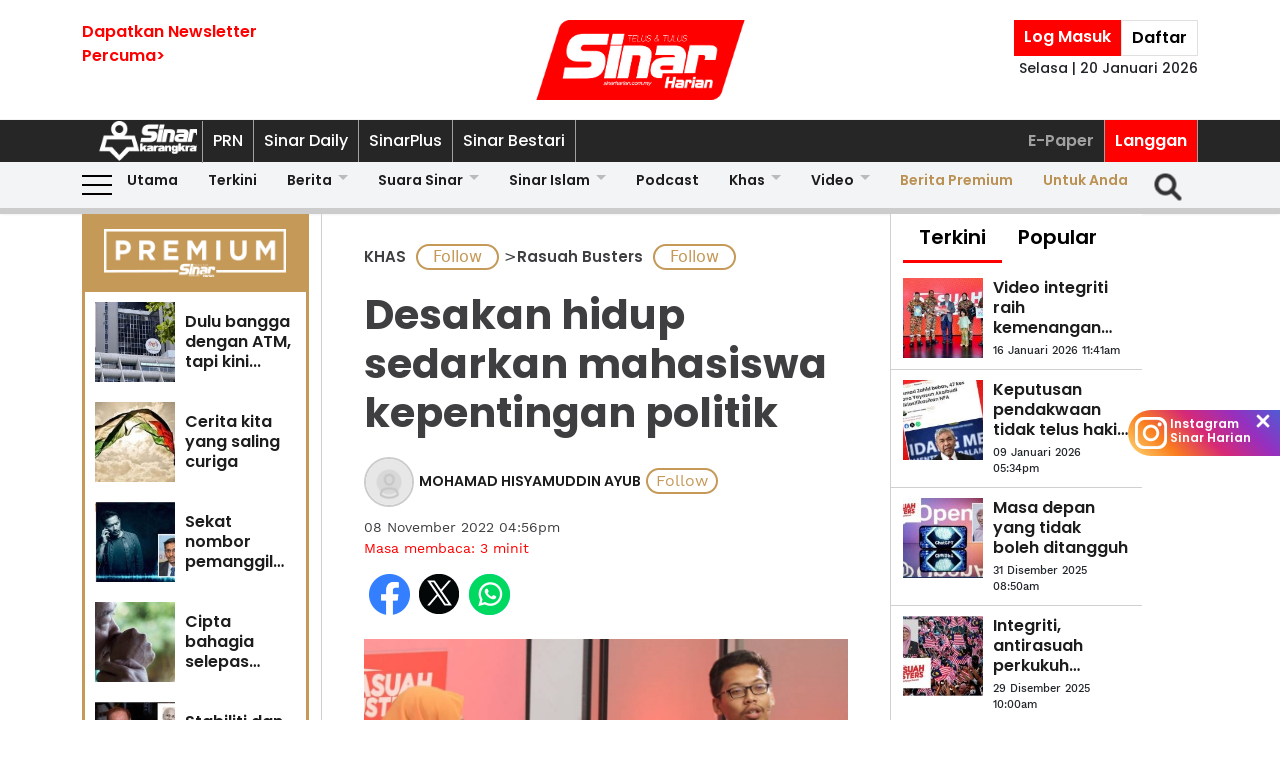

--- FILE ---
content_type: text/html; charset=UTF-8
request_url: https://www.sinarharian.com.my/article/230088/khas/rasuah-busters/desakan-hidup-sedarkan-mahasiswa-kepentingan-politik
body_size: 125431
content:
<!DOCTYPE html><html itemscope itemtype="https://schema.org/NewsArticle" lang="ms" xml:lang="ms"><head><title> Desakan hidup sedarkan mahasiswa kepentingan politik - Sinar Harian </title><link rel="icon" type="image/png" href="/theme_sinarharian/images/favicon.png"/><meta charset="utf-8"><meta http-equiv="X-UA-Compatible" content="IE=edge"><meta name="ROBOTS" content="index,follow"><meta name="language" content="ms"><meta name="copyright" content=""><meta name="format-detection" content="telephone=no"><meta name="viewport" content="width=device-width, initial-scale=1, maximum-scale=1"><meta name="robots" content="max-image-preview:large"><meta name="description" content="SHAH ALAM - Kos sara hidup tinggi memberi kesan kepada mahasiswa sehingga terpaksa membuat kerja sambilan bagi menampung kehidupan di universiti dan kos..." /><meta name="keywords" content="mahasiswa,PRU15" /><meta name="Idkeywords" content="679958" /><meta name="pageType" content="article" /><meta name="articleSection" content="KHAS" /><meta name="url" content="https://www.sinarharian.com.my/article/230088/khas/rasuah-busters/desakan-hidup-sedarkan-mahasiswa-kepentingan-politik" /><meta name="datePublished" content="2022-11-08T16:56:00+08:00" /><meta name="dateModified" content="2022-11-08T17:13:29+08:00" /><meta name="author" content="MOHAMAD HISYAMUDDIN AYUB" /><meta name="inLanguage" content="ms_MY" /><meta name="apple-itunes-app" content="app-id=1009220347, app-argument=https://apps.apple.com/us/app/sinar-harian-berita-terkini/id1009220347"><meta property="fb:app_id" content="1145882158932348" /><meta property="fb:pages" content="87363369882" /><meta property="og:url" content="https://www.sinarharian.com.my/article/230088/khas/rasuah-busters/desakan-hidup-sedarkan-mahasiswa-kepentingan-politik" /><meta property="og:title" content="Desakan hidup sedarkan mahasiswa kepentingan politik" /><meta property="og:description" content="SHAH ALAM - Kos sara hidup tinggi memberi kesan kepada mahasiswa sehingga terpaksa membuat kerja sambilan bagi menampung kehidupan di universiti dan kos..." /><meta property="og:type" content="article" /><meta property="og:locale" content="ms_MY" /><meta property="og:site_name" content="Sinar Harian" /><meta property="article:published_time" content="2022-11-08 16:56:00" /><meta property="article:author" content="MOHAMAD HISYAMUDDIN AYUB" /><meta property="article:tag" content="mahasiswa" /><meta property="article:tag" content="PRU15" /><meta property="article:section" content="KHAS" /><meta name="twitter:card" content="summary_large_image" /><meta name="twitter:title" content="Desakan hidup sedarkan mahasiswa kepentingan politik" /><meta name="twitter:site" content="@sinaronline" /><meta name="twitter:description" content="SHAH ALAM - Kos sara hidup tinggi memberi kesan kepada mahasiswa sehingga terpaksa membuat kerja sambilan bagi menampung kehidupan di universiti dan kos..." /><meta property="og:image" content="https://www.sinarharian.com.my/uploads/images/2022/11/08/1975037.webp" /><meta name="twitter:image" content="https://www.sinarharian.com.my/uploads/images/2022/11/08/1975037.webp" /><meta name="thumbnailUrl" content="https://www.sinarharian.com.my/uploads/images/2022/11/08/1975037.webp" /><meta property="og:image:width" content="1000" /><meta property="og:image:height" content="670" /><meta itemprop="identifier" content="230088" /><meta itemprop="headline" content="Desakan hidup sedarkan mahasiswa kepentingan politik" /><meta itemprop="datePublished" content="2022-11-08T16:56:00+08:00" /><meta itemprop="dateModified" content="2022-11-08T17:13:29+08:00" /><meta itemprop="url" content="https://www.sinarharian.com.my/article/230088/khas/rasuah-busters/desakan-hidup-sedarkan-mahasiswa-kepentingan-politik" /><meta name="meta_language" content="my" /><meta itemprop="inLanguage" content="ms_MY" /><meta itemprop="author" content="MOHAMAD HISYAMUDDIN AYUB" /><meta itemprop="image" content="https://www.sinarharian.com.my/uploads/images/2022/11/08/1975037.webp" /><meta itemprop="publisher" content="Sinar Harian" /><link rel="amphtml" href="https://www.sinarharian.com.my/ampArticle/230088"><link href="https://www.sinarharian.com.my/article/230088/khas/rasuah-busters/desakan-hidup-sedarkan-mahasiswa-kepentingan-politik" rel="canonical" ><script type="application/ld+json">{ "@context": "https://schema.org", "@type": "NewsArticle", "dateCreated": "2022-11-08T16:56:00+08:00", "datePublished": "2022-11-08T16:56:00+08:00", "dateModified": "2022-11-08T17:13:29+08:00", "url": "https://www.sinarharian.com.my/article/230088/khas/rasuah-busters/desakan-hidup-sedarkan-mahasiswa-kepentingan-politik", "headline": "Desakan hidup sedarkan mahasiswa kepentingan politik | Sinar Harian", "description": "SHAH ALAM - Kos sara hidup tinggi memberi kesan kepada mahasiswa sehingga terpaksa membuat kerja sambilan bagi menampung kehidupan di universiti dan kos...", "keywords": "mahasiswa,PRU15", "inLanguage": "ms_MY", "isAccessibleForFree": true, "mainEntityOfPage":{ "@type": "WebPage", "@id": "https://www.sinarharian.com.my/article/230088/khas/rasuah-busters/desakan-hidup-sedarkan-mahasiswa-kepentingan-politik" }, "thumbnailUrl": "https://www.sinarharian.com.my/uploads/images/2022/11/08/1975037.webp", "image": { "@type": "ImageObject", "url": "https://www.sinarharian.com.my/uploads/images/2022/11/08/1975037.webp", "width": "1000", "height": "670" }, "articleBody": "SHAH ALAM - Kos sara hidup tinggi memberi kesan kepada mahasiswa sehingga terpaksa membuat kerja sambilan bagi menampung kehidupan di universiti dan kos pengajian. Presiden Persatuan Kebangsaan Pelajar Islam Malaysia (PKPIM), Ahmad Farhan Rosli berkata, tidak dapat dinafikan realiti yang dihadapi membabitkan kos sara hidup, tahap ekonomi keluarga serta bayaran rumah sewa menjadi perhitungan utama mahasiswa. Atas sebab itu katanya, ada kalangan mahasiswa tidak sempat untuk berpersatuan kerana terpaksa bekerja sambilan sebagai pemandu kereta sewa, penghantar makanan dan melakukan pelbagai kerja sampingan lain bagi menyara kehidupan. Malah menurutnya, ada juga mahasiswa yang terpaksa bekerja demi membantu keluarga di kampung kerana tekanan kos sara hidup yang semakin menekan. &quot;Kita pernah melihat video mahasiswa lapar yang tular suatu masa lalu. Maka saya tidak menafikan banyak pengusaha kedai makan di universiti terkesan disebabkan kenaikan harga barang, menyebabkan makanan menjadi mahal. &quot;Tidak semua mahasiswa mendapat pinjaman dan biasiswa. Untuk itu mereka perlu mencari kerja sampingan untuk menampung kehidupan, sedangkan mereka juga dibebani dengan tugasan akademik yang perlu dilunaskan sebagai mahasiswa. &quot;Boleh saya katakan hampir majoriti mahasiswa bekerja sambilan dan ahli-ahli PKPIM juga terpaksa bekerja sambilan dengan berniaga kecil-kecilan bagi menampung kehidupan. Malah ada juga yang terpaksa menambah semester sebab hendak ambil subjek yang sikit untuk membolehkan bekerja sambilan,&quot; katanya. Beliau berkata demikian ketika menjadi tetamu rancangan Kompas Rasuah Busters Edisi Khas PRU-15 bertajuk &amp;#039;PRU15: Mahasiswa Harus Ambil Tahu&amp;#039; yang disiarkan secara langsung di semua platform digital Sinar Harian pada Selasa. Rancangan itu dihoskan oleh Asmaliza Mansor. Ahmad Farhan berkata, menyedari hakikat tersebut, anak muda terutama golongan mahasiswa sudah mempunyai kesedaran tentang kepentingan dunia politik yang berupaya membentuk kestabilan sesebuah kerajaan. Menurutnya, kesedaran yang meluas itu berjaya dimainkan oleh media sosial apabila orang muda meluahkan perasaan ketidakpuasan hati tentang apa yang dihadapi oleh negara. Jelasnya, orang muda mula sedar bahawa sekiranya mereka mendiamkan diri dan tidak melakukan apa-apa, negara yang akan mereka warisi ini berlangsung secara tidak baik. Katanya, anak muda mungkin tidak berorganisasi atau tidak menyertai pertubuhan, tetapi generasi muda kini sudah melihat platform seperti TikTok, Twitter serta Instagram sebagai satu medium demokrasi bagi menyuarakan pendapat. Menerusi medium seumpama itu katanya, anak muda juga menyuarakan ketidakpuasan hati secara terbuka dengan apa yang berlaku di dalam negara kita pada hari ini, meskipun ada kajian menyatakan sosialisasi politik merupakan isu paling bawah atau paling tidak disukai oleh mahasiswa dan golongan muda. &quot;Kadang-kadang suara mereka ini adalah organik. Suara yang tidak ditanamkan dengan fahaman parti tetapi mereka merasakan bahawa negara sedang berhadapan dengan satu masalah yang besar kerana mereka juga merasai bebannya seperti kenaikan harga barang dan sebagainya. &quot;Mereka melihat semua itu berkembang secara organik di media sosial, maka golongan ini mula memberi perhatian dan begitu prihatin dengan soal masa depan negara,&quot; katanya.", "articleSection": "KHAS", "author": { "@type": "Person", "url": "https://www.sinarharian.com.my/author/505/mohamad-hisyamuddin-ayub", "name": "MOHAMAD HISYAMUDDIN AYUB" }, "publisher": { "@type": "Organization", "name": "Sinar Harian", "url": "/", "sameAs": ["https://www.facebook.com/sinarharian", "https://www.youtube.com/channel/UCmP1aTuhF-SwMKuFqV4hqTg", "https://twitter.com/sinaronline", "https://www.instagram.com/sinarharian"], "logo": { "@type": "ImageObject", "url": "/theme_sinarharian/images/sinarharian.png", "width": "1024", "height": "1024" } }, "copyrightHolder": { "@type": "Organization", "name": "Sinar Harian", "url": "https://www.sinarharian.com.my/" } }</script><link rel="dns-prefetch" href="https://www.google-analytics.com" /><script src="/theme_sinarharian/js/jquery.js"></script><script>window.marfeel = window.marfeel || { cmd: [] };</script><script>window._izq = window._izq || []; window._izq.push(["init"]);</script><script async="true" src="https://cdn.izooto.com/scripts/3a395377236324adc08e8c26b2512a2cafb82be2.js"></script><script src="https://api.vodus.com/mediapartners/bannervodus-sinar.js"></script><script src="https://jsc.mgid.com/site/749340.js" async></script><script> window.dataLayer = window.dataLayer || []; dataLayer.push({ 'event':'page browse', 'page_url':'https://www.sinarharian.com.my/article/230088/khas/rasuah-busters/desakan-hidup-sedarkan-mahasiswa-kepentingan-politik', 'source':'Desktop' }); dataLayer.push({ 'event':'page_view', 'article_web_cid':'230088', 'article_web_nid':'679958', 'article_web_title':"Desakan hidup sedarkan mahasiswa kepentingan politik", 'article_web_section':'KHAS', 'article_web_subsection':'Rasuah Busters', 'article_web_format' : 'article', 'article_web_type':'free', 'article_web_author':'MOHAMAD HISYAMUDDIN AYUB', 'article_web_publish_date':'2022-11-08', 'article_web_publish_time':'04:56pm', 'article_web_tag':'mahasiswa|PRU15', 'page_url': 'https://www.sinarharian.com.my/article/230088/khas/rasuah-busters/desakan-hidup-sedarkan-mahasiswa-kepentingan-politik' }); </script><link rel="preload" href="/theme_sinarharian/css/fonts/Poppins-Bold.woff2" as="font" type="font/woff2" crossorigin><link rel="preload" href="/theme_sinarharian/css/fonts/Poppins-Medium.woff2" as="font" type="font/woff2" crossorigin><link rel="preload" href="/theme_sinarharian/css/fonts/Poppins-Regular.woff2" as="font" type="font/woff2" crossorigin><link rel="preload" href="/theme_sinarharian/css/fonts/Poppins-SemiBold.woff2" as="font" type="font/woff2" crossorigin><link rel="preload" href="/theme_sinarharian/css/fonts/WorkSans-Bold.woff2" as="font" type="font/woff2" crossorigin><link rel="preload" href="/theme_sinarharian/css/fonts/WorkSans-Regular.woff2" as="font" type="font/woff2" crossorigin><link rel="preload" href="/theme_sinarharian/css/fonts/WorkSans-SemiBold.woff2" as="font" type="font/woff2" crossorigin><link rel="preload" href="/theme_sinarharian/css/fonts/WorkSans-Medium.woff2" as="font" type="font/woff2" crossorigin><link rel="stylesheet" type="text/css" href="/theme_sinarharian/css/general-styles.min.css?v=0.63" crossorigin><link rel="stylesheet" type="text/css" href="/theme_sinarharian/css/sm-core-css.min.css" /><link rel="stylesheet" type="text/css" href="/theme_sinarharian/css/sm-white.min.css" /><link rel="stylesheet" type="text/css" href="/theme_sinarharian/css/grid-gallery.min.css" /><link rel="preload" href="/theme_sinarharian/css/bootstrap.min.css" as="style" onload="this.onload=null;this.rel='stylesheet'"><noscript><link rel="stylesheet" href="/theme_sinarharian/css/bootstrap.min.css"></noscript><link rel="stylesheet" type="text/css" href="/theme_sinarharian/css/premium-styles.min.css?v=0.63" /><link rel="stylesheet" type="text/css" href="/css/owl.carousel.min.css" /><link rel="dns-prefetch" href="https://www.googletagmanager.com" /><script>(function(w,d,s,l,i){w[l]=w[l]||[];w[l].push({'gtm.start':
new Date().getTime(),event:'gtm.js'});var f=d.getElementsByTagName(s)[0],
j=d.createElement(s),dl=l!='dataLayer'?'&l='+l:'';j.async=true;j.src=
'https://www.googletagmanager.com/gtm.js?id='+i+dl;f.parentNode.insertBefore(j,f);
})(window,document,'script','dataLayer','GTM-4Z4C');</script></head><body class=" ArticlePage" id=""><noscript><iframe src="https://www.googletagmanager.com/ns.html?id=GTM-4Z4C"
height="0" width="0" style="display:none;visibility:hidden"></iframe></noscript><input type="hidden" id="APP_URL" value="https://www.sinarharian.com.my/" /><style>.header_section{background:#fff;box-shadow:0 5px 3px #0000001a}.navbar-brand{text-align:center;margin-right:0}.navbar-toggler{padding:.75rem}.burger-menu:before{top:40px}.burger-menu.menu-opened:after{top:29px}#cssmenu .siteButtons a:nth-child(6),#cssmenu .siteButtons a:nth-child(7){line-height:17px}.sm-white ul li:first-child{padding-top:0}.sm-white li a{border-radius:0!important;margin:0;padding:0 15px}.sm-white ul li a{font-family:unset;width:49%;display:inline-block}.sm-white li li{border-bottom:1px solid #a1a1a1}#cssmenu .siteButtons a:nth-child(2),#cssmenu .siteButtons a:nth-child(7){line-height:34px}.menuButtons .col-2,.menuButtons .col-3,.menuButtons .col-4,.menuButtons .col-6,.menuButtons .col-7{display:inline-block}.menuButtons .col-6{width:50%}.menuButtons .col-7{width:55.33333333%}.menuButtons .col-6.logo{text-align:center}.btn-group{display:block}#iz-news-hub-sidebar-text{margin-left:15px;font-size:15px}#iz-news-hub-sticky-sidebar.iz-news-hub-sidebar-container{padding:2px}li.right-dbox{display:none}.menuButtons .burger-menu:before{top:40px;height:2px}.menuButtons .burger-menu:after{height:12px}.menuButtons .burger-menu.menu-opened:before{top:30px}.menuButtons .burger-menu.menu-opened:after{top:30px;height:2px}button.navbar-toggler .burger-menu:after{top:20px}.siteButtons .menu-langgan{display:contents}a.berita-premium,a.untuk-anda{color:#bb9153!important}.menu-langgan ul{padding:0;margin:0}.menu-langgan ul li{display:inline-block}.menu-langgan ul li:nth-child(2){background:red}.menu-langgan ul li:nth-child(2) a{color:#fff}.m-siteBtns ul{padding:0;margin:0;margin-top:6px}.m-siteBtns ul li{display:inline-block;text-align:center;vertical-align:middle;height:30px;border-right:1px solid #a1a1a1}.m-siteBtns ul li:not(:first-child){width:13.2%}.m-siteBtns ul li a{font-weight:400!important;word-wrap:break-word}.m-siteBtns ul li:nth-child(2),.d-siteBtns ul li:nth-child(2){color:#fff}.m-siteBtns ul li:nth-child(3),.m-siteBtns ul li:nth-child(4),.m-siteBtns ul li:nth-child(5){display:none}.m-siteBtns ul li:not(:first-child){width:18%}#cssmenu .siteButtons a{color:#fff}#main-menu li a{padding-left:30px;padding-right:30px;}#main-menu li a:hover{margin:0}
@media (min-width: 576px){}
@media (min-width: 728px){.burger-menu:before{top:22px}.sm-white ul li a{display:block;padding-top:5px;padding-bottom:5px}.mainMenu .collapse.show{top:26px}.btn-group{display:inline-flex}.btn-group a{padding:0 5px}}
@media (min-width: 992px){#main-nav .menuButtons{width:unset}.menuButtons .col-2,.menuButtons .col-3,.menuButtons .col-4,.menuButtons .col-6,.menuButtons .col-7{display:unset;}#main-menu li a{padding-top:5px; padding-bottom:5px;padding-left:6px;padding-right:6px}
.menu-langgan a.sectionSubmenu {padding: 9px 10px;color: #a1a1a1;border:0;border-right: 1px solid #a1a1a1;}
nav#cssmenu {display: flex;flex-direction: row;}
.menu-langgan {margin: 0 0 0 auto;}
.d-siteBtns ul {padding:0;margin:0;}
.d-siteBtns ul li{display:inline-block;border-right:1px solid #a1a1a1;}
.d-siteBtns ul li a{font-size:12px;font-weight:normal;word-wrap:break-word;line-height:38px}
}
@media (min-width:1200px){#main-menu li a{padding-top:0;padding-bottom:0;padding-left:15px;padding-right:15px}#main-menu li li a{padding-top:5px;padding-bottom:5px;}#main-menu li li a:hover{padding-top:5px;padding-bottom:5px;}}
@media screen and (max-width: 1200px){.sm{bottom:unset;right:unset}}</style><script>window.marfeel = window.marfeel || { cmd: [] };</script><div class="default-popup-login-message"><a href="/premium">Sila log masuk terlebih dahulu.</a></div><div class="displayPopupSubscribe" id="displayPopupSubscribe"></div><div class="header_section "><div class="header_top"><div class="container "><div class="row"><div class="col-3"><a title="Sign up for Newsletter" class="hidden-xs newletterSignup popupSubscribe">Dapatkan Newsletter<br>Percuma></a></div><div class="col-6 logo"><a href="/" title="Sinar Harian"><img src="/theme_sinarharian/images/main-logo.svg" width="209" height="80" alt="Sinar Harian" /></a></div><div class="col-3 right-box relative"><div class="btn-group"><a href="/premium" class="sign-in" title="Sign In">Log Masuk</a><a href="/premium-signup" class="sign-up" title="Sign Up">Daftar</a></div><div class="timespanHeader">Selasa | 20 Januari 2026</div><input type="hidden" name="timezone" value="Asia/Kuala_Lumpur"><input type="hidden" name="datetime" value="20 Jan 2026 08:20:35"></div></div></div></div><div class="siteMenu relative"><div class="container relative"><nav id='cssmenu'><div class="siteButtons hidden-xs d-siteBtns"><ul><li><a href="/" title="Sinar Harian" class="logoSK"><img src="/theme_sinarharian/images/img-logo-sk-1.svg" width="110" height="42" alt="Sinar Harian" /></a></li><li><a href="https://pru.sinarharian.com.my" class="subsite_nav sectionSubmenu " target="_blank" rel="external" >PRN</a></li><li><a href="https://www.sinardaily.my" class="subsite_nav sectionSubmenu " target="_blank" rel="external" >Sinar Daily</a></li><li><a href="https://sinarplus.sinarharian.com.my" class="subsite_nav sectionSubmenu " target="_blank" rel="external" >SinarPlus</a></li><li><a href="https://sinarbestari.sinarharian.com.my" class="subsite_nav sectionSubmenu " target="_blank" rel="external" >Sinar Bestari</a></li></ul></div><div class="menu-langgan"><ul><li><a href="https://www.sinarharian.com.my/e-paper" class="right_nav sectionSubmenu " > E-Paper </a></li><li><a href="https://www.sinarharian.com.my/product-page" class="right_nav sectionSubmenu " > Langgan </a></li></ul></div></nav></div></div><div class="mainMenu "><div class="container relative"><nav id="main-nav" class="navbar navbar-expand-lg"><div class="burger-menu hidden-xs"></div><div class="menuButtons"><div class="col-3 menu"><button class="navbar-toggler" type="button" data-toggle="collapse" data-target="#navbarContent" aria-controls="navbarContent" aria-expanded="false" aria-label="Toggle navigation"><span class="burger-menu"></span></button></div><div class="col-6 logo"><div class="logoT"><a href="/" title="Sinar Harian"><img src="/theme_sinarharian/images/img-logo-160.svg" width="160" height="46" alt="Sinar Harian" /></a></div></div><div class="col-3 tLogin"></div><div class="timespanDHeader">Selasa | 20 Januari 2026</div><div class="collapse navbar-collapse" id="navbarContent"><ul id="main-menu" class="sm sm-white"><li><a href="https://www.sinarharian.com.my/home" class='site_nav utama'>Utama</a></li><li><a href="https://www.sinarharian.com.my/terkini" class='site_nav terkini'>Terkini</a></li><li><a href="https://www.sinarharian.com.my/berita" class='site_nav berita'>Berita</a><ul><li><a href='https://www.sinarharian.com.my/nasional' class="site_nav_sub">Nasional</a><a href='https://www.sinarharian.com.my/politik' class="site_nav_sub">Politik</a><a href='https://www.sinarharian.com.my/global' class="site_nav_sub">Global</a><a href='https://www.sinarharian.com.my/edisi' class="site_nav_sub">Edisi</a><a href='https://www.sinarharian.com.my/semasa' class="site_nav_sub">Semasa</a><a href='https://www.sinarharian.com.my/sukan' class="site_nav_sub">Sukan</a><a href='https://www.sinarharian.com.my/bisnes' class="site_nav_sub">Bisnes</a><a href='https://www.sinarharian.com.my/pendapat' class="site_nav_sub">Pendapat</a><a href='https://www.sinarharian.com.my/wawancara' class="site_nav_sub">Wawancara</a><a href='https://www.sinarharian.com.my/hiburan' class="site_nav_sub">Hiburan</a><a href='https://www.sinarharian.com.my/cetusan' class="site_nav_sub">Cetusan</a><a href='https://www.sinarharian.com.my/laporan-khas' class="site_nav_sub">Laporan Khas</a><a href='https://www.sinarharian.com.my/teknologi' class="site_nav_sub">Teknologi</a><a href='https://www.sinarharian.com.my/' class="site_nav_sub">Isu</a></li></ul></li><li><a href="https://www.sinarharian.com.my/suara-sinar" class='site_nav suara-sinar'>Suara Sinar</a><ul><li><a href='https://www.sinarharian.com.my/lidah-pengarang' class="site_nav_sub">Lidah Pengarang</a><a href='https://www.sinarharian.com.my/analisis-sinar' class="site_nav_sub">Analisis Sinar</a><a href='https://www.sinarharian.com.my/pojok' class="site_nav_sub">Pojok</a><a href='https://www.sinarharian.com.my/komentar-editor' class="site_nav_sub">Komentar Editor</a><a href='https://www.sinarharian.com.my/awang-paku-serpih' class="site_nav_sub">Awang Paku Serpih</a></li></ul></li><li><a href="https://www.sinarharian.com.my/sinar-islam-plus" class='site_nav sinar-islam'>Sinar Islam</a><ul><li><a href='https://www.sinarharian.com.my/islam-sejagat' class="site_nav_sub">Islam Sejagat</a><a href='https://www.sinarharian.com.my/hukum' class="site_nav_sub">Hukum</a><a href='https://www.sinarharian.com.my/edisi-halal' class="site_nav_sub">Edisi Halal</a><a href='https://www.sinarharian.com.my/sinar-haramain' class="site_nav_sub">Sinar Haramain</a></li></ul></li><li><a href="https://www.sinarharian.com.my/podcast" class='site_nav podcast'>Podcast</a></li><li><a href="https://www.sinarharian.com.my/khas" class='site_nav khas'>Khas</a><ul><li><a href='https://www.sinarharian.com.my/belanjawan' class="site_nav_sub">Belanjawan</a><a href='https://www.sinarharian.com.my/rasuah-busters' class="site_nav_sub">Rasuah Busters</a><a href='https://www.sinarharian.com.my/quranhour' class="site_nav_sub">#QuranHour</a><a href='https://www.sinarharian.com.my/surat-kepada-pm' class="site_nav_sub">Dear PMX</a></li></ul></li><li><a href="https://www.sinarharian.com.my/video" class='site_nav video'>Video</a><ul><li><a href='https://www.sinarharian.com.my/berita-semasa-video' class="site_nav_sub">Berita Semasa</a><a href='https://www.sinarharian.com.my/kopek-isu-video' class="site_nav_sub">Kopek Isu</a><a href='https://www.sinarharian.com.my/skuad-sinar-siasat' class="site_nav_sub">Skuad Sinar Siasat</a><a href='https://www.sinarharian.com.my/tiktok' class="site_nav_sub">TikTok</a><a href='https://www.sinarharian.com.my/video-shorts' class="site_nav_sub">Video Shorts</a><a href='https://www.sinarharian.com.my/wacana-video' class="site_nav_sub">Wacana</a><a href='https://www.sinarharian.com.my/wawancara-video' class="site_nav_sub">Wawancara</a><a href='https://www.sinarharian.com.my/socmed-flash' class="site_nav_sub">SocMed Flash</a><a href='https://www.sinarharian.com.my/fail-302' class="site_nav_sub">Fail 302</a><a href='https://www.sinarharian.com.my/ikhtibar-tirai-besi' class="site_nav_sub">Iktibar Tirai Besi</a><a href='https://www.sinarharian.com.my/interviu' class="site_nav_sub">Interviu</a><a href='https://www.sinarharian.com.my/sinar-live-video' class="site_nav_sub">Sinar Live</a><a href='https://www.sinarharian.com.my/meja-bulat' class="site_nav_sub">Meja Bulat</a></li></ul></li><li><a href="https://www.sinarharian.com.my/berita-premium" class='site_nav berita-premium'>Berita Premium</a></li><li><a href="https://www.sinarharian.com.my/untuk-anda" class='site_nav untuk-anda'>Untuk Anda</a></li><div class="col-12 right-dbox"><div class="btn-group"><button><a href="/premium" title="Sign In" class="sign-in">Log Masuk</a></button><button><a href="/premium-signup" title="Sign Up" class="sign-up">Daftar</a></button></div></div></ul></div></div><div class="searchInMenu"><form class="holder-search" method="GET" action="/carian" id="headerSearchForm"><input class="form-field" type="text" name="query" autocomplete="off" id="query" aria-label="Carian"><div class="icon-search1" onclick="InitShowSearch();"><img src="/theme_sinarharian/images/img-search-icon.svg" width="36" height="36" alt="Search" /></div><button class="btn-submit" type="button">Carian</button></form></div></nav></div></div></div><div class="progress-div"><div class="progress-container"><div class="progress-bar" id="myBar"></div></div></div><div class="mainSubMenu"><div class="container relative"><div class="sub-menu-outer"><div class="inner" ><a href="https://www.sinarharian.com.my/home" class="sectionSubmenu " > Utama </a></div><div class="inner" ><a href="https://www.sinarharian.com.my/terkini" class="sectionSubmenu " > Terkini </a></div><div class="inner" ><a href="https://www.sinarharian.com.my/berita" class="sectionSubmenu " > Berita </a><a class="sub-menu-items" href='https://www.sinarharian.com.my/nasional'>Nasional</a><a class="sub-menu-items" href='https://www.sinarharian.com.my/politik'>Politik</a><a class="sub-menu-items" href='https://www.sinarharian.com.my/global'>Global</a><a class="sub-menu-items" href='https://www.sinarharian.com.my/edisi'>Edisi</a><a class="sub-menu-items" href='https://www.sinarharian.com.my/semasa'>Semasa</a><a class="sub-menu-items" href='https://www.sinarharian.com.my/sukan'>Sukan</a><a class="sub-menu-items" href='https://www.sinarharian.com.my/bisnes'>Bisnes</a><a class="sub-menu-items" href='https://www.sinarharian.com.my/pendapat'>Pendapat</a><a class="sub-menu-items" href='https://www.sinarharian.com.my/wawancara'>Wawancara</a><a class="sub-menu-items" href='https://www.sinarharian.com.my/hiburan'>Hiburan</a><a class="sub-menu-items" href='https://www.sinarharian.com.my/cetusan'>Cetusan</a><a class="sub-menu-items" href='https://www.sinarharian.com.my/laporan-khas'>Laporan Khas</a><a class="sub-menu-items" href='https://www.sinarharian.com.my/teknologi'>Teknologi</a><a class="sub-menu-items" href='https://www.sinarharian.com.my/'>Isu</a></div><div class="inner" ><a href="https://www.sinarharian.com.my/suara-sinar" class="sectionSubmenu " > Suara Sinar </a><a class="sub-menu-items" href='https://www.sinarharian.com.my/lidah-pengarang'>Lidah Pengarang</a><a class="sub-menu-items" href='https://www.sinarharian.com.my/analisis-sinar'>Analisis Sinar</a><a class="sub-menu-items" href='https://www.sinarharian.com.my/pojok'>Pojok</a><a class="sub-menu-items" href='https://www.sinarharian.com.my/komentar-editor'>Komentar Editor</a><a class="sub-menu-items" href='https://www.sinarharian.com.my/awang-paku-serpih'>Awang Paku Serpih</a></div><div class="inner" ><a href="https://www.sinarharian.com.my/sinar-islam-plus" class="sectionSubmenu " > Sinar Islam </a><a class="sub-menu-items" href='https://www.sinarharian.com.my/islam-sejagat'>Islam Sejagat</a><a class="sub-menu-items" href='https://www.sinarharian.com.my/hukum'>Hukum</a><a class="sub-menu-items" href='https://www.sinarharian.com.my/edisi-halal'>Edisi Halal</a><a class="sub-menu-items" href='https://www.sinarharian.com.my/sinar-haramain'>Sinar Haramain</a></div><div class="inner" ><a href="https://www.sinarharian.com.my/podcast" class="sectionSubmenu " > Podcast </a></div><div class="inner" ><a href="https://www.sinarharian.com.my/khas" class="sectionSubmenu " > Khas </a><a class="sub-menu-items" href='https://www.sinarharian.com.my/belanjawan'>Belanjawan</a><a class="sub-menu-items" href='https://www.sinarharian.com.my/rasuah-busters'>Rasuah Busters</a><a class="sub-menu-items" href='https://www.sinarharian.com.my/quranhour'>#QuranHour</a><a class="sub-menu-items" href='https://www.sinarharian.com.my/surat-kepada-pm'>Dear PMX</a></div><div class="inner" ><a href="https://www.sinarharian.com.my/video" class="sectionSubmenu " > Video </a><a class="sub-menu-items" href='https://www.sinarharian.com.my/berita-semasa-video'>Berita Semasa</a><a class="sub-menu-items" href='https://www.sinarharian.com.my/kopek-isu-video'>Kopek Isu</a><a class="sub-menu-items" href='https://www.sinarharian.com.my/skuad-sinar-siasat'>Skuad Sinar Siasat</a><a class="sub-menu-items" href='https://www.sinarharian.com.my/tiktok'>TikTok</a><a class="sub-menu-items" href='https://www.sinarharian.com.my/video-shorts'>Video Shorts</a><a class="sub-menu-items" href='https://www.sinarharian.com.my/wacana-video'>Wacana</a><a class="sub-menu-items" href='https://www.sinarharian.com.my/wawancara-video'>Wawancara</a><a class="sub-menu-items" href='https://www.sinarharian.com.my/socmed-flash'>SocMed Flash</a><a class="sub-menu-items" href='https://www.sinarharian.com.my/fail-302'>Fail 302</a><a class="sub-menu-items" href='https://www.sinarharian.com.my/ikhtibar-tirai-besi'>Iktibar Tirai Besi</a><a class="sub-menu-items" href='https://www.sinarharian.com.my/interviu'>Interviu</a><a class="sub-menu-items" href='https://www.sinarharian.com.my/sinar-live-video'>Sinar Live</a><a class="sub-menu-items" href='https://www.sinarharian.com.my/meja-bulat'>Meja Bulat</a></div><div class="inner" ><a href="https://www.sinarharian.com.my/berita-premium" class="sectionSubmenu " > Berita Premium </a></div><div class="inner" ><a href="https://www.sinarharian.com.my/untuk-anda" class="sectionSubmenu " > Untuk Anda </a></div></div></div></div><script>if($(".sub-menu-outer").length){let e=document.querySelector(".sub-menu-outer"),t=!1,s,o;e.addEventListener("mousedown",a=>{t=!0,e.classList.add("active"),s=a.pageX-e.offsetLeft,o=e.scrollLeft}),e.addEventListener("mouseleave",()=>{t=!1,e.classList.remove("active")}),e.addEventListener("mouseup",()=>{t=!1,e.classList.remove("active")}),e.addEventListener("mousemove",a=>{if(!t)return;a.preventDefault();let r=a.pageX-e.offsetLeft,l=(r-s)*1;e.scrollLeft=o-l,console.log(l)})}</script><style>.progress-div{position:relative;width:100%;margin-top:0px;background-color:#f1f1f1;}
.progress-div.stickyProgressDiv{position:fixed;top:0;margin-top:0;z-index:100001;}
.progress-container {width:100%;height:6px;background:#ccc;}
.progress-bar {height:6px;width:0%;;background:#ff0000}
@media screen and (max-width: 768px){
.progress-div{position:fixed;top:53px;margin-top:0;z-index:100001;}
.progress-div.stickyProgressDiv{top:53px;}}</style><script>window.onscroll = function() {myScrollBar()};
function myScrollBar(menuTopPlace) { var winScroll = document.body.scrollTop || document.documentElement.scrollTop; var height = document.documentElement.scrollHeight - document.documentElement.clientHeight; var scrolled = (winScroll / height) * 100; document.getElementById("myBar").style.width = scrolled + "%"; if (winScroll > 90) { $('.progress-div').addClass('stickyProgressDiv'); } else { $('.progress-div').removeClass('stickyProgressDiv'); }
}</script><main class=""><div hidden id="page_info" data-np_page_id="957" data-is_home_page="0" data-is_article_page="1" data-page_title="article"></div><script>var article_info = {"cms_article_id":230088,"old_cms_article__id":0,"np_article_id":679958,"article_name":"679943_679958","article_title":"Desakan hidup sedarkan mahasiswa kepentingan politik","article_headline":"","article_subtitle":"","article_body":"<p>SHAH ALAM - Kos sara hidup tinggi memberi kesan kepada mahasiswa sehingga terpaksa membuat kerja sambilan bagi menampung kehidupan di universiti dan kos pengajian.<\/p>\r\r<p>Presiden Persatuan Kebangsaan Pelajar Islam Malaysia (PKPIM), Ahmad Farhan Rosli berkata, tidak dapat dinafikan realiti yang dihadapi membabitkan kos sara hidup, tahap ekonomi keluarga serta bayaran rumah sewa menjadi perhitungan utama mahasiswa.<\/p>\r\r<p>Atas sebab itu katanya, ada kalangan mahasiswa tidak sempat untuk berpersatuan kerana terpaksa bekerja sambilan sebagai pemandu kereta sewa, penghantar makanan dan melakukan pelbagai kerja sampingan lain bagi menyara kehidupan.<\/p>\r\r<p>Malah menurutnya, ada juga mahasiswa yang terpaksa bekerja demi membantu keluarga di kampung kerana tekanan kos sara hidup yang semakin menekan.<\/p>\r\r<p>\"Kita pernah melihat video mahasiswa lapar yang tular suatu masa lalu. Maka saya tidak menafikan banyak pengusaha kedai makan di universiti terkesan disebabkan kenaikan harga barang, menyebabkan makanan menjadi mahal.<\/p>\r\r<blockquote>\r<p>\"Tidak semua mahasiswa mendapat pinjaman dan biasiswa. Untuk itu mereka perlu mencari kerja sampingan untuk menampung kehidupan, sedangkan mereka juga dibebani dengan tugasan akademik yang perlu dilunaskan sebagai mahasiswa.<\/p>\r<\/blockquote>\r\r<p>\"Boleh saya katakan hampir majoriti mahasiswa bekerja sambilan dan ahli-ahli PKPIM juga terpaksa bekerja sambilan dengan berniaga kecil-kecilan bagi menampung kehidupan. Malah ada juga yang terpaksa menambah semester sebab hendak ambil subjek yang sikit untuk membolehkan bekerja sambilan,\" katanya.<\/p>\r\r<p>Beliau berkata demikian ketika menjadi tetamu rancangan Kompas Rasuah Busters Edisi Khas PRU-15 bertajuk &#039;PRU15: Mahasiswa Harus Ambil Tahu&#039; yang disiarkan secara langsung di semua platform digital Sinar Harian pada Selasa. Rancangan itu dihoskan oleh Asmaliza Mansor.<\/p>\r\r<p>Ahmad Farhan berkata, menyedari hakikat tersebut, anak muda terutama golongan mahasiswa sudah mempunyai kesedaran tentang kepentingan dunia politik yang berupaya membentuk kestabilan sesebuah kerajaan.<\/p>\r\r<p>Menurutnya, kesedaran yang meluas itu berjaya dimainkan oleh media sosial apabila orang muda meluahkan perasaan ketidakpuasan hati tentang apa yang dihadapi oleh negara.<\/p>\r\r<p>Jelasnya, orang muda mula sedar bahawa sekiranya mereka mendiamkan diri dan tidak melakukan apa-apa, negara yang akan mereka warisi ini berlangsung secara tidak baik.<\/p>\r\r<p>Katanya, anak muda mungkin tidak berorganisasi atau tidak menyertai pertubuhan, tetapi generasi muda kini sudah melihat platform seperti TikTok, Twitter serta Instagram sebagai satu medium demokrasi bagi menyuarakan pendapat.<\/p>\r\r<p>Menerusi medium seumpama itu katanya, anak muda juga menyuarakan ketidakpuasan hati secara terbuka dengan apa yang berlaku di dalam negara kita pada hari ini, meskipun ada kajian menyatakan sosialisasi politik merupakan isu paling bawah atau paling tidak disukai oleh mahasiswa dan golongan muda.<\/p>\r\r<p>\"Kadang-kadang suara mereka ini adalah organik. Suara yang tidak ditanamkan dengan fahaman parti tetapi mereka merasakan bahawa negara sedang berhadapan dengan satu masalah yang besar kerana mereka juga merasai bebannya seperti kenaikan harga barang dan sebagainya.<\/p>\r\r<p>\"Mereka melihat semua itu berkembang secara organik di media sosial, maka golongan ini mula memberi perhatian dan begitu prihatin dengan soal masa depan negara,\" katanya.<\/p>","article_custom_fields":"{\"\":[\"#AyatFB\\r\\nAhmad Farhan berkata, kos sara hidup, tahap ekonomi keluarga serta bayaran rumah sewa menyedarkan anak muda terutama golongan mahasiswa tentang kepentingan dunia politik yang berupaya membentuk kestabilan sesebuah kerajaan.\"],\"seo_meta_keywords\":[\"Desakan hidup, mahasiswa, politik, pru15, Ahmad Farhan Rosli\"],\"seo_meta_description\":[\"SHAH ALAM - Kos sara hidup tinggi memberi kesan kepada mahasiswa sehingga terpaksa membuat kerja sambilan bagi menampung kehidupan di universiti dan kos pengajian. Presiden Persatuan Kebangsaan Pelajar Islam Malaysia (PKPIM), Ahmad Farhan Rosli berkata, tidak dapat dinafikan realiti yang dihadapi membabitkan kos sara hidup, tahap ekonomi keluarga serta bayaran rumah sewa menjadi perhitungan utama mahasiswa.\"],\"seo_meta_title\":[\"Desakan hidup sedarkan mahasiswa kepentingan politik\"],\"sponsored_flag\":[\"\"],\"offer_flag\":[\"\"],\"featured_article_flag\":[\"\"],\"article_tags\":[\"mahasiswa\",\"PRU15\"],\"sponsored\":[\"\"],\"exclusive\":[\"off\"],\"premium\":[\"off\"],\"free\":[\"off\"],\"column_name\":[\"\"],\"drupal_json\":[\"{\\\"type\\\":null,\\\"properties\\\":{\\\"PUBLISHED\\\":0,\\\"PROMOTED\\\":0,\\\"STICKY\\\":0},\\\"fields\\\":[]}\"],\"wp_custom_json\":[\"{\\\"type\\\":\\\"\\\",\\\"fields\\\":[]}\"],\"page_number\":\"0\",\"initial_publication\":\"SH-Nasional\",\"date_created\":\"2022-11-08 17:06:38\",\"date_modified\":\"2022-11-08 17:13:29\",\"last_modified_user\":\"Khalid Adenan\",\"section_color\":\"\",\"target_page\":\"0\",\"cxense_metatags\":null}","cms_type":"live","author_id":505,"section_id":217,"seo_meta_keywords":"Desakan hidup, mahasiswa, politik, pru15, Ahmad Farhan Rosli","seo_meta_description":"SHAH ALAM - Kos sara hidup tinggi memberi kesan kepada mahasiswa sehingga terpaksa membuat kerja sambilan bagi menampung kehidupan di universiti dan kos pengajian. Presiden Persatuan Kebangsaan Pelajar Islam Malaysia (PKPIM), Ahmad Farhan Rosli berkata, tidak dapat dinafikan realiti yang dihadapi membabitkan kos sara hidup, tahap ekonomi keluarga serta bayaran rumah sewa menjadi perhitungan utama mahasiswa.","seo_meta_title":"Desakan hidup sedarkan mahasiswa kepentingan politik","publish_time":"2022-11-08 16:56:00","related_articles_ids":"","article_tags":"mahasiswa,PRU15","sub_section_id":240,"visit_count":65,"sponsored_flag":0,"offer_flag":0,"featured_article_flag":0,"media_gallery_flag":0,"video_gallery_flag":0,"highlight_flag":0,"top_story_flag":0,"is_updated":0,"is_old_article":0,"old_article_id":0,"article_byline":"HISYAMUDDIN AYUB","ts":"2023-10-10 17:16:04","last_edited":"2022-11-08 17:13:29","alt_publish_time":"2022-11-08 17:13:44","image_path":"{\\\"image_path\\\":\\\"uploads\\\\\/images\\\\\/2022\\\\\/11\\\\\/08\\\\\/1975037.jpg\\\",\\\"cms_type\\\":\\\"live\\\",\\\"small_image\\\":\\\"\\\",\\\"is_updated\\\":\\\"0\\\",\\\"image_cropping\\\":\\\"{\\\\\\\"original_image\\\\\\\":{\\\\\\\"image_original_width\\\\\\\":1000,\\\\\\\"image_original_height\\\\\\\":670,\\\\\\\"icd_image_type\\\\\\\":\\\\\\\"original_image\\\\\\\"}}\\\",\\\"is_copied\\\":\\\"0\\\",\\\"media_type\\\":\\\"0\\\",\\\"image_caption\\\":\\\"Ahmad Farhan menjadi tetamu rancangan Kompas Rasuah Busters Edisi Khas PRU15 yang dihoskan oleh Asmaliza pada Selasa\\\",\\\"image_alt_text\\\":\\\"\\\",\\\"image_count\\\":1}","author_name":"MOHAMAD HISYAMUDDIN AYUB","section_name":"KHAS","sub_section_name":"Rasuah Busters","slide_show":0,"breaking_news":0,"visit_count_update_date":"2022-11-10 06:22:12","old_cms_article_id":null,"permalink":"khas\/rasuah-busters\/desakan-hidup-sedarkan-mahasiswa-kepentingan-politik","fb_shared_flag":0,"homepage_article_flag":0,"article_shortlink":null,"page_number":0,"max_publish_time":null,"publication_id":38,"a_custom_data":"{\"exclude_from_gallery\":null,\"lead_image_id\":null}","show_image_in_thumb":0,"sinar":null,"cropped_image":null};</script><div id="article_info" data-cms_article_id="230088" data-article_url="https://www.sinarharian.com.my/article/230088/khas/rasuah-busters/desakan-hidup-sedarkan-mahasiswa-kepentingan-politik" data-article_title="Desakan hidup sedarkan mahasiswa kepentingan politik"></div><div class="container "><div class="row"><div class="col-md-12 noPadding col-xs-12"></div></div></div><div class="container "><div class="row"><div class="col-md-3 col-xs-12"><div class="sinarharian-small-square-vertical-articles " data-widget-id="21590"><style> .sinarharian-small-square-vertical-articles{padding-bottom:3px;background:#c59958}.sinarharian-small-square-vertical-articles .widget-title{font-size:25px;text-align:center;padding:10px 0;border-top:1px solid #d0d0d0;border-bottom:1px solid #d0d0d0;margin-bottom:10px}.sinarharian-small-square-vertical-articles .bigTitle:hover,.sinarharian-small-square-vertical-articles .widget-title a:hover{color:red}.sinarharian-small-square-vertical-articles .flex{background:#fff;display:flex;padding:10px;margin:0 3px}.sinarharian-small-square-vertical-articles .layout-ratio{padding-bottom:100%!important}.sinarharian-small-square-vertical-articles .columnImg{width:80px}.sinarharian-small-square-vertical-articles .vid-icon,.sinarharian-small-square-vertical-articles .vid-icon svg{height:30px;width:30px}.sinarharian-small-square-vertical-articles .columnInfo{width:calc(100% - 80px);padding-left:10px;padding-top:10px}.sinarharian-small-square-vertical-articles .bigTitle{font-size:16px;line-height:1.3}.sinarharian-small-square-vertical-articles .bigTitle p{display:-webkit-box;-webkit-line-clamp:3;-webkit-box-orient:vertical;overflow:hidden}.sinarharian-small-square-vertical-articles .logo-premium{text-align:center;padding:15px}.sinarharian-small-square-vertical-articles .widget-more{flex:auto}.sinarharian-small-square-vertical-articles a.widget-link-more{text-align:right;font-weight:400;font-size:11pt;font-family:WorkR;color:red}@media screen and (max-width:990px){.sinarharian-small-square-vertical-articles .widget-title{font-size:20px;padding:10px 0;border-bottom:1px solid #d0d0d0;border-top:1px solid #d0d0d0;margin-bottom:25px}}@media screen and (max-width:768px){.sinarharian-small-square-vertical-articles .bigTitle{font-size:16px}} </style><div class="logo-premium"><img src="/theme_sinarharian/images/premiumlogo.png" alt="Sinar Premium" width="182" height="48"></div><div class="flex"><div class="columnImg"><a href="https://www.sinarharian.com.my/article/764733/suara-sinar/komentar-editor/dulu-bangga-dengan-atm-tapi-kini" title="Dulu bangga dengan ATM, tapi kini..."><div class="relative layout-ratio"><img fetchpriority="high" class="owl-lazy" src="https://www.sinarharian.com.my/uploads/images/2026/01/20/thumbs/200x200/3407135.webp" alt="Ketatnya disiplin ketenteraan, bukan kepada pegawai dan anggotanya sahaja tetapi telah digarapkan kepada siapa sahaja yang berurusan dengan mereka. " onerror="this.src='https://www.sinarharian.com.my/uploads/images/2026/01/20/3407135.webp'"></div><div class="imgCaption">Ketatnya disiplin ketenteraan, bukan kepada pegawai dan anggotanya sahaja tetapi telah digarapkan kepada siapa sahaja yang berurusan dengan mereka. </div></a></div><div class="columnInfo"><a href="https://www.sinarharian.com.my/article/764733/suara-sinar/komentar-editor/dulu-bangga-dengan-atm-tapi-kini" class="bigTitle" title="Dulu bangga dengan ATM, tapi kini..."><p>Dulu bangga dengan ATM, tapi kini...</p></a></div></div><div class="flex"><div class="columnImg"><a href="https://www.sinarharian.com.my/article/764727/berita/cetusan/cerita-kita-yang-saling-curiga" title="Cerita kita yang saling curiga"><div class="relative layout-ratio"><img fetchpriority="high" class="owl-lazy" src="https://www.sinarharian.com.my/uploads/images/2026/01/20/thumbs/200x200/3407147.webp" alt="Palestin asalnya negara berdaulat milik orang Arab Palestin, tetapi diambil secara tipu helah oleh orang Yahudi. Foto hiasan" onerror="this.src='https://www.sinarharian.com.my/uploads/images/2026/01/20/3407147.webp'"></div><div class="imgCaption">Palestin asalnya negara berdaulat milik orang Arab Palestin, tetapi diambil secara tipu helah oleh orang Yahudi. Foto hiasan</div></a></div><div class="columnInfo"><a href="https://www.sinarharian.com.my/article/764727/berita/cetusan/cerita-kita-yang-saling-curiga" class="bigTitle" title="Cerita kita yang saling curiga"><p>Cerita kita yang saling curiga</p></a></div></div><div class="flex"><div class="columnImg"><a href="https://www.sinarharian.com.my/article/764588/berita/laporan-khas/sekat-nombor-pemanggil-misteri" title="Sekat nombor pemanggil misteri"><div class="relative layout-ratio"><img fetchpriority="high" class="owl-lazy" src="https://www.sinarharian.com.my/uploads/images/2026/01/19/thumbs/200x200/3406076.webp" alt="Kerjasama lebih menyeluruh perlu diwujudkan antara MCMC, syarikat telco, institusi kewangan dan agensi penguatkuasaan bagi mencegah penipuan sebelum pengguna menjadi mangsa. - Gambar kecil (Saravanan)" onerror="this.src='https://www.sinarharian.com.my/uploads/images/2026/01/19/3406076.webp'"></div><div class="imgCaption">Kerjasama lebih menyeluruh perlu diwujudkan antara MCMC, syarikat telco, institusi kewangan dan agensi penguatkuasaan bagi mencegah penipuan sebelum pengguna menjadi mangsa. - Gambar kecil (Saravanan)</div></a></div><div class="columnInfo"><a href="https://www.sinarharian.com.my/article/764588/berita/laporan-khas/sekat-nombor-pemanggil-misteri" class="bigTitle" title="Sekat nombor pemanggil misteri"><p>Sekat nombor pemanggil misteri</p></a></div></div><div class="flex"><div class="columnImg"><a href="https://www.sinarharian.com.my/article/764584/berita/cetusan/cipta-bahagia-selepas-bersara" title="Cipta bahagia selepas bersara"><div class="relative layout-ratio"><img fetchpriority="high" class="owl-lazy" src="https://www.sinarharian.com.my/uploads/images/2026/01/19/thumbs/200x200/3406107.webp" alt="Beberapa kajian longitudinal mendapati kadar kebarangkalian kesunyian lebih tinggi dalam kalangan pesara berbanding bukan pesara. Gambar hiasan 123rf." onerror="this.src='https://www.sinarharian.com.my/uploads/images/2026/01/19/3406107.webp'"></div><div class="imgCaption">Beberapa kajian longitudinal mendapati kadar kebarangkalian kesunyian lebih tinggi dalam kalangan pesara berbanding bukan pesara. Gambar hiasan 123rf.</div></a></div><div class="columnInfo"><a href="https://www.sinarharian.com.my/article/764584/berita/cetusan/cipta-bahagia-selepas-bersara" class="bigTitle" title="Cipta bahagia selepas bersara"><p>Cipta bahagia selepas bersara</p></a></div></div><div class="flex"><div class="columnImg"><a href="https://www.sinarharian.com.my/article/764497/berita/cetusan/stabiliti-dan-kepimpinan-anwar" title="Stabiliti dan kepimpinan Anwar"><div class="relative layout-ratio"><img fetchpriority="high" class="owl-lazy" src="https://www.sinarharian.com.my/uploads/images/2026/01/18/thumbs/200x200/3405164.webp" alt="Kepimpinan Anwar dengan sokongan PH, BN dan gabungan negeri lain bukan sahaja mengekalkan kestabilan tetapi juga memastikan agenda Madani menjadi nadi pembangunan negara. Foto fail Bernama
" onerror="this.src='https://www.sinarharian.com.my/uploads/images/2026/01/18/3405164.webp'"></div><div class="imgCaption">Kepimpinan Anwar dengan sokongan PH, BN dan gabungan negeri lain bukan sahaja mengekalkan kestabilan tetapi juga memastikan agenda Madani menjadi nadi pembangunan negara. Foto fail Bernama</div></a></div><div class="columnInfo"><a href="https://www.sinarharian.com.my/article/764497/berita/cetusan/stabiliti-dan-kepimpinan-anwar" class="bigTitle" title="Stabiliti dan kepimpinan Anwar"><p>Stabiliti dan kepimpinan Anwar</p></a></div></div><div class="flex"><div class="widget-more"><a class="widget-link-more" href="https://www.sinarharian.com.my/berita-premium">LAGI <img src="/theme_sinarharian/images/right.png" width="6" height="11" alt="Lagi"></a></div></div></div><div class="ajax_widget" data-ajax_widget="23539" ></div><div class="ajax_widget" data-ajax_widget="22320" ></div><div class="ajax_widget" data-ajax_widget="24930" ></div></div><div class="col-md-6 col-xs-12"><div class="sinarharian-article-details border-left-right" data-widget-id="19951"><style> .sinarharian-article-details .package-expiry-message{color:red; font-size: 16px; font-style:italic;} .sinarharian-article-details{position:relative;margin-top:15px;margin-bottom:30px;padding:15px 30px;color:#3f3f42} .sinarharian-article-details .more-content{display:block} .sinarharian-article-details .section{color:#3f3f42;font-size:15px;text-transform:capitalize;display:inline-block} .sinarharian-article-details h1{font-size:41px;font-family:'PoppinsB';margin:0;padding-top:20px;padding-bottom:20px} .sinarharian-article-details .subtitle{font-size:16px;font-weight:400;margin:0;color:#4a4a4a;padding-bottom:20px} .sinarharian-article-details .byline-date-readingtime{font-family:'WorkR';font-size:14px} .sinarharian-article-details img.author-img{border-radius:50%;border:2px solid #ccc;margin-right:5px} .sinarharian-article-details a.authorName{text-transform:uppercase} .sinarharian-article-details .author-follow-style{padding:0 8px;margin-left:5px} .sinarharian-article-details .timespan{display:block;margin:10px 0} .sinarharian-article-details .readingTime{color:red} .sinarharian-article-details .social-inner{display:inline-flex;flex-wrap:nowrap} .sinarharian-article-details .social-inner .article-bookmark-img{width:50px;height:50px;object-fit:contain;object-position:center;cursor:pointer} .sinarharian-article-details .social-inner .article-bookmark-img:after{content:'';background-image:url(/theme_sinarharian/images/BOOKMARK_ACTIVE.png);width:50px;height:50px;background-position:center;display:inline-block;background-size:40px;background-repeat:no-repeat} .sinarharian-article-details .social-inner .article-bookmark.active .article-bookmark-img:after{background-image:url(/theme_sinarharian/images/BOOKMARK_INACTIVE.png)} .sinarharian-article-details .social-inner-two{display:none} .sinarharian-article-details article{font-family:'InterR';font-size:18px;margin-top:20px} .sinarharian-article-details .social-promo{background:#e1e1e1;color:#b50000;font:italic 17px InterB;padding:10px 15px;margin-top:15px;display:table} .sinarharian-article-details .social-promo a{color:#b50000;font:italic 17px InterB;text-decoration:underline;display:unset} .sinarharian-article-details .article_img{margin-top:20px} .sinarharian-article-details .imgCaption{font-family:'InterSB';font-size:13px;display:block;text-align:center;margin:10px;color:#4a4a4a;padding:0 10px} .sinarharian-article-details article p{padding-right:17px;padding-left:17px;} .sinarharian-article-details article a{font-family:'InterSB';color:#0054a6;text-decoration:underline;display:contents} .sinarharian-article-details article a:hover{color:red} .sinarharian-article-details blockquote{font-family:'InterEB';font-size:23px;text-align:center;margin:30px auto;width:600px} .sinarharian-article-details blockquote.instagram-media:before{content:none} .sinarharian-article-details blockquote:before{font-family:'InterEB';position:absolute;content:open-quote;font-size:60px;margin:-35px auto} .sinarharian-article-details blockquote.tiktok-embed{font-family:inherit;font-size:inherit;text-align:center;margin:30px auto;width:auto} .sinarharian-article-details .article_tags{display:flex;padding:15px 0;flex-wrap:wrap} .sinarharian-article-details .tagging{background:#f6f6f6;margin-right:10px;margin-bottom:10px;padding:10px;text-transform:capitalize;position:relative;display:flex} .sinarharian-article-details .tagging a{text-decoration:none;color:#000} .sinarharian-article-details .owl-nav .owl-prev,.sinarharian-article-details .owl-nav .owl-next{position:absolute;height:30px;width:30px;top:50%;margin-top:-15px} .sinarharian-article-details .owl-nav .owl-prev{left:0} .sinarharian-article-details .owl-nav .owl-next{right:0} .sinarharian-article-details .Aclasses{padding-top:20px} .sinarharian-article-details .Aclasses div{display:inline-block;cursor:pointer;font-size:25px;color:#a8adb0;line-height:30px;padding:5px 10px;position:relative;-webkit-user-select:none;-moz-user-select:none;-ms-user-select:none;user-select:none;background:#ddd;margin-right:5px;width:40px;text-align:center} .sinarharian-article-details .Aclasses #enlargeText:before{content:"+";position:absolute;right:2px;top:0;font-size:15px;line-height:40px} .sinarharian-article-details .Aclasses #shrinkText:before{content:"-";position:absolute;right:2px;top:0;font-size:17px;line-height:40px} .sinarharian-article-details .ads-container.mr{display:table;margin:auto} .sinarharian-article-details .adstyle{width:auto;background:#fff;padding:20px;position:relative} .sinarharian-article-details .adstyle:before{content:'- ADVERTISEMENT -';display:block;width:100%;height:30px;font-size:14px;text-align:center;margin:0 0 20px} .sinarharian-article-details .imgLogo{padding-bottom:40px} .sinarharian-article-details .imgLogo img{max-width:100%} .related-article-inside-body{font-family:'InterB';font-size:16px;padding:0 15px} .related-article-inside-body .title{font-size:16px;padding-bottom:5px} .related-article-inside-body ul{margin:0;list-style:none;padding-inline-start:24px} .related-article-inside-body ul li{position:relative;line-height:1.4} .related-article-inside-body ul li::before{content:"\2022";position:absolute;color:#de0000;font-weight:700;margin-left:-20px} .related-article-inside-body .link{color:#de0000;padding:10px 0} .related-article-inside-body .link:last-child{padding-bottom:0} .sinarharian-article-details .byline-date-readingtime a{display:inline-block} .sinarharian-article-details .new-exclusive-banner{padding:40px 0 60px} .sinarharian-article-details .new-exclusive-banner .containerCenter{padding:20px 50px;display:table;margin:auto;border:3px solid #c59958;margin:10px 20px} .sinarharian-article-details .new-exclusive-banner .space30{height:30px} .sinarharian-article-details .new-exclusive-banner .title1{font-family:'InterB';font-size:21px;text-align:center} .sinarharian-article-details .new-exclusive-banner .title2{font-family:'InterSB';font-size:27px;text-align:center} .sinarharian-article-details .new-exclusive-banner.black{background-color:#3a3a3c;box-shadow:0 -20px 60px 20px #00000026} .sinarharian-article-details .new-exclusive-banner.black .title3{color:#de0000} .sinarharian-article-details .new-exclusive-banner .title3{font-family:'InterSB';font-size:41px;text-align:center;color:#1455fc} .sinarharian-article-details .new-exclusive-banner .space20{height:20px} .sinarharian-article-details .new-exclusive-banner .desc1{font-family:'InterR';font-size:16px;text-align:center} .sinarharian-article-details .new-exclusive-banner .space30{height:30px} .sinarharian-article-details .new-exclusive-banner .desc2{font-family:'InterR';font-size:14px;text-align:left;padding-bottom:10px;display:table;margin:auto;min-width:300px} .sinarharian-article-details .new-exclusive-banner .space50{height:50px} .sinarharian-article-details .new-exclusive-banner.black .button-sign-in-up{color:#fff;border:solid 2px #de0000;background-color:#de0000} .sinarharian-article-details .new-exclusive-banner .button-sign-in-up{border-radius:7px;padding:5px 20px;font-family:'InterSB';font-size:18px;display:table;margin:auto} .sinarharian-article-details .new-exclusive-banner .footertext{font-family:'InterR';font-size:13px;text-align:center} .sinarharian-article-details #articleText article{font-size:1.25rem;letter-spacing:-1px;line-height:1.35;margin:1em} .sinarharian-article-details .ads-container.mr{margin:25px auto} .sinarharian-horizontal-articles .timespan{display:block;padding:0;font-family:"InterM";font-size:12px;color:#4a4a4a} .sinarharian-horizontal-articles .widget-title{font-size:25px;text-align:center;padding:15px 0;border-bottom:solid 1px #d0d0d0;border-top:solid 1px #d0d0d0;margin-bottom:20px} .sinarharian-horizontal-articles .widget-title a:hover{color:red} .sinarharian-horizontal-articles .section{font-family:'InterR';font-size:12px;display:block;padding:10px 0} .sinarharian-horizontal-articles .bigTitle{font-family:'InterB';font-size:15px;padding-top:5px;padding-bottom:10px} .sinarharian-horizontal-articles a.bigTitle:hover p{color:red} .sinarharian-horizontal-articles .bigTitle p{display:-webkit-box;-webkit-line-clamp:2;-webkit-box-orient:vertical;overflow:hidden} .sinarharian-article-details .wrap-new-exclusive-banner{margin:50px auto} .sinarharian-article-details .btn-langgan{background:#e1ab4c;padding:5px 10px;width:fit-content;margin:10px auto;color:#fff} .sinarharian-article-details .btn-langgan a{color:#fff} .sinarharian-article-details .btn-langgan a:hover{color:#333} .sinarharian-article-details .image_body{margin-top:25px;margin-bottom:25px} .sinarharian-article-details .sinarharian-horizontal-articles{margin-top:50px;margin-bottom:50px} .sinarharian-article-details .sinarharian-horizontal-articles .imgCaption{display:none} .sinarharian-article-details .dm-player{margin-top:50px} .sinarharian-article-details .responsive-img-banner{max-width:100%;height:auto;margin-top:20px;text-align:center} .sinarharian-article-details .row.text{padding:0 42px} .sinarharian-article-details span.text-gold{font-weight:700;color:#e0ab4c;display:block;text-align:center} .sinarharian-article-details span.text-gold.big{font-size:22px;border-bottom:2px solid #e0ab4c;padding-bottom:14px} .sinarharian-article-details span.text-white{color:#fff;display:block;text-align:center} .sinarharian-article-details .row.pakej{margin:auto} .sinarharian-article-details .bg-black{background:#212122;color:#ba8f42;text-align:center;padding:20px;position:relative;padding:10px 88px;border-top-left-radius:15px;border-top-right-radius:15px} .sinarharian-article-details .bg-white{background-color:#fff!important;text-align:center;padding:20px;border-bottom-left-radius:15px;border-bottom-right-radius:15px} .sinarharian-article-details a.button-daftar{color:#ba8f42} .sinarharian-article-details .row.daftar{color:#fff;text-align:center;display:block;margin-top:20px} .sinarharian-article-details .logo{position:relative;margin:-49px 0 40px;text-align:center} .sinarharian-article-details .bg-black:before{content:"";position:absolute;top:-webkit-calc(100% - 10px);top:calc(100% - 10px);left:50%;height:20px;width:22px;background:#212122;transform:rotate(45deg);border-bottom:inherit;border-right:inherit;box-shadow:inherit} .sinarharian-article-details .bg-white{background-color:#fff!important;text-align:center;padding:20px} .sinarharian-article-details .header-premium{background:#c59957;padding:7px 0;text-align:center;margin-bottom:15px} .sinarharian-article-details .premium_info{margin-top:1rem;margin-bottom:1rem} .sinarharian-article-details .premium_info a{display:inline-block} .sinarharian-article-details .flex{display:flex} .sinarharian-article-details .author-img img{border-radius:50%;border:3px solid #ccc;margin:5px} .sinarharian-article-details .article-single-image .layout-ratio{padding-bottom:unset;height:auto} .sinarharian-article-details .article-single-image .layout-ratio img{position:unset;width:100%;height:auto} .sinarharian-article-details .p-4.bg-gray-100.rounded-lg {background: #efe7ff;font-size: 1.03rem;border-radius: 8px;} .sinarharian-article-details ul.list-disc.list-inside.space-y-1 li {margin: 10px 0px;} .sinarharian-article-details .muted.big {text-align: center;font-size: 16px;width: 70%;margin: auto;padding: 10px;} .sinarharian-article-details .insert_ads.rendered{display:table} .sinarharian-article-details .article-body{overflow:hidden;position:relative;width:100%;height:1600px;} .sinarharian-article-details .gradientcontent{position:absolute;bottom:0;left:0;width:100%;height:120px;background:-moz-linear-gradient(to bottom,rgba(255,255,255,0) 0,rgba(255,255,255,0.9) 50%,rgba(255,255,255,1) 100%);background:-ms-linear-gradient(to bottom,rgba(255,255,255,0) 0,rgba(255,255,255,0.9) 50%,rgba(255,255,255,1) 100%);background:-o-linear-gradient(to bottom,rgba(255,255,255,0) 0,rgba(255,255,255,0.9) 50%,rgba(255,255,255,1) 100%);background:-webkit-linear-gradient(to bottom,rgba(255,255,255,0) 0,rgba(255,255,255,0.9) 50%,rgba(255,255,255,1) 100%);background:-webkit-gradient(linear,center top,center bottom,from(rgba(255,255,255,0)),to(rgba(255,255,255,1)));background:linear-gradient(to bottom,rgba(255,255,255,0) 0,rgba(255,255,255,0.9) 50%,rgba(255,255,255,1) 100%);filter:progid:DXImageTransform.Microsoft.gradient(startColorstr='#ffffff00',endColorstr='#fffffff',GradientType=0)} .sinarharian-article-details .read-full{text-align:center;padding:30px 0 46px 0;position:relative;background:#FFFfff;} .sinarharian-article-details .read-more{font-family:'InterR';font-size:18px;text-align:center;padding:8px 30px;border-radius:3px;border:0;border:1px solid #ff0000;background:#ff0000;color:#ffffff} .sinarharian-article-details .read-more:hover{cursor:pointer;border:1px solid #ff0000;background:#ffffff;color:#ff0000} @media screen and (max-width: 768px) { .sinarharian-article-details{padding:10px 15px;margin-top:0} .sinarharian-article-details iframe{width:100%} .sinarharian-article-details .section{font-size:14px;display:revert} .sinarharian-article-details .title{font-size:20px;padding-bottom:10px} .sinarharian-article-details .subtitle{font-size:16px} .sinarharian-article-details .imgCaption{font-family:'InterR';margin:10px 30px;line-height:1.2} .sinarharian-article-details .byline,.sinarharian-article-details .timespan,.sinarharian-article-details .readingTime{font-size:14px} .sinarharian-article-details .social-promo,.sinarharian-article-details .social-promo a{font-size:15px;line-height:1.3} .sinarharian-article-details article{font-size:16px} .sinarharian-article-details #articleText article{margin-left:0;margin-right:0} .sinarharian-article-details .article_img{margin:0 -30px} .sinarharian-article-details blockquote{font-size:18px;width:auto} .sinarharian-article-details blockquote:before{font-size:53px;margin:-35px auto} .sinarharian-article-details .article_tags{display:inline-block;padding:15px 0} .sinarharian-article-details .tagging{background:#f6f6f6;padding:10px;text-transform:capitalize;position:relative;display:inline-block;margin:5px 0;width:100%} .sinarharian-article-details .tagging a{display:inline-block} .related-article-inside-body .link{font-size:16px} .sinarharian-horizontal-articles .col-md-3{margin:10px 18px} .sinarharian-horizontal-articles .layout-ratio{padding-bottom:75%} .sinarharian-horizontal-articles .row{margin:0 -30px} .sinarharian-horizontal-articles .section{font-size:12px;margin-top:0;padding:5px 0 0} .sinarharian-horizontal-articles .bigTitle{padding:5px 10px 0 0;margin-right:13px;line-height:20px} .sinarharian-horizontal-articles .columnImg{width:25%;display:inline-block;vertical-align:top} .sinarharian-horizontal-articles .columnInfo{width:calc(100% - 33%);padding-left:5px;display:inline-block} .sinarharian-horizontal-articles .bigTitle p{padding:0;margin:0} .sinarharian-article-details .new-exclusive-banner .containerCenter{padding:0;display:contents} .sinarharian-article-details .row.pakej{margin:0 10px} .sinarharian-article-details .bg-black{padding:13px} .sinarharian-article-details .bg-white{padding:20px} .sinarharian-article-details .row.daftar{padding:15px} } @media screen and (max-width: 990px) { .sinarharian-article-details{padding:15px 0} .addthis-smartlayers-mobile{display:none} .sinarharian-article-details .social-inner,.sinarharian-article-details .social-inner-two{position:relative;display:table;margin:5px 0} .sinarharian-article-details .social-inner .social-item,.sinarharian-article-details .social-inner-two .social-item{display:inline-block} .sinarharian-horizontal-articles .widget-title{font-size:25px;padding:10px 0} .sinarharian-horizontal-articles .bigTitle{font-size:16px} } @media screen and (min-width: 992px) { .sinarharian-article-details .new-exclusive-banner{width:80%;margin:auto} .sinarharian-horizontal-articles .col-sm-12 .columnImg{width:40%;display:inline-block} .sinarharian-horizontal-articles .col-sm-12 .columnInfo{width:59%;display:inline-block;padding-left:20px;vertical-align:top} } @media screen and (max-width: 1200px) { .sinarharian-horizontal-articles .section{font-size:13px} .sinarharian-horizontal-articles .bigTitle{font-size:18px;padding-top:5px} } .sinarharian-article-details .article-main-carousel .layout-ratio{overflow:hidden} </style><style> body {overflow: initial;} @media (min-width: 768px){.sinarharian-article-details article p{padding-right:0;padding-left:0;}}</style><input type="hidden" id="cms_article_id" value="230088" /><input type="hidden" id="article_visit_count" value="65" /><div id="article-content" class="article-body"><div class="section"><a href="" title="KHAS" class="section">KHAS</a><div id="section-follow" class="popup-login-message section-follow-style " data-cms_section_id="13"></div> ><a href="https://www.sinarharian.com.my/rasuah-busters" title="Rasuah Busters" class="section subsection">Rasuah Busters</a><div id="subsection-follow" class="popup-login-message subsection-follow-style " data-cms_sub_section_id="507"></div></div><h1 class="title">Desakan hidup sedarkan mahasiswa kepentingan politik</h1><div class="byline-date-readingtime"><img src="" onerror="this.src='/theme_sinarharian/images/authorDefault.png'" alt="MOHAMAD HISYAMUDDIN AYUB" class="author-img" height="50" width="50" /><a href="https://www.sinarharian.com.my/author/505/mohamad-hisyamuddin-ayub" class="authorName" title="MOHAMAD HISYAMUDDIN AYUB">MOHAMAD HISYAMUDDIN AYUB</a><span id="author-follow" class="popup-login-message author-follow-style " data-cms_author_id="521"></span><br><div class="timespan"> 08 November 2022 04:56pm<br><span class="readingTime">Masa membaca: <span id="readingtime">4</span> minit </span></div></div><div class="social-inner"><div class="social-item"><a href="https://www.facebook.com/sharer/sharer.php?u=https://www.sinarharian.com.my/article/230088" target="_blank" title="Share on Facebook" rel="nofollow" class="sh_facebook_share_article"><img src="/theme_sinarharian/images/fb-color-icon.png" alt="Share on Facebook" width="50" height="50"></a></div><div class="social-item"><a href="https://www.twitter.com/share?url=https://www.sinarharian.com.my/article/230088&text=Desakan hidup sedarkan mahasiswa kepentingan politik" target="_blank" title="Share on X" rel="nofollow" class="sh_x_share_article"><img src="/theme_sinarharian/images/x-round.png" alt="Share on X" width="50" height="50"></a></div><div class="social-item"><a href="https://api.whatsapp.com/send?text=Desakan hidup sedarkan mahasiswa kepentingan politik https://www.sinarharian.com.my/article/230088" target="_blank" title="Share on Whatsapp" rel="nofollow" class="sh_whatsapp_share_article"><img src="/theme_sinarharian/images/whatsapp-color-icon.png" alt="Share on Whatsapp" width="50" height="50"></a></div></div><div class="article_img"><div class="relative layout-ratio"><img fetchpriority="high" class="owl-lazy" src="https://www.sinarharian.com.my/uploads/images/2022/11/08/1975037.jpg" alt="Ahmad Farhan menjadi tetamu rancangan Kompas Rasuah Busters Edisi Khas PRU15 yang dihoskan oleh Asmaliza pada Selasa" onerror="this.src='https://www.sinarharian.com.my/uploads/images/2022/11/08/1975037.jpg'"></div><div class="imgCaption">Ahmad Farhan menjadi tetamu rancangan Kompas Rasuah Busters Edisi Khas PRU15 yang dihoskan oleh Asmaliza pada Selasa</div></div><div class="Aclasses"><div id="shrinkText" title="Teks Kecil">A</div><div id="original" title="Teks Asal">A</div><div id="enlargeText" Title="Teks Besar">A</div></div><div class="social-promo">Untuk berita terkini Sinar Harian, ikuti di <a href="https://telegram.me/SinarHarianOfficial" class="ikuti_telegram" target="_blank" rel="nofollow">Telegram</a> dan <a href="https://t.tiktok.com/i18n/share/user/6786959112099529730/" class="ikuti_tiktok" target="_blank" rel="nofollow">TikTok</a> kami</div><div id="articleText"><article><p>SHAH ALAM - Kos sara hidup tinggi memberi kesan kepada mahasiswa sehingga terpaksa membuat kerja sambilan bagi menampung kehidupan di universiti dan kos pengajian.</p><p>Presiden Persatuan Kebangsaan Pelajar Islam Malaysia (PKPIM), Ahmad Farhan Rosli berkata, tidak dapat dinafikan realiti yang dihadapi membabitkan kos sara hidup, tahap ekonomi keluarga serta bayaran rumah sewa menjadi perhitungan utama mahasiswa.</p><p>Atas sebab itu katanya, ada kalangan mahasiswa tidak sempat untuk berpersatuan kerana terpaksa bekerja sambilan sebagai pemandu kereta sewa, penghantar makanan dan melakukan pelbagai kerja sampingan lain bagi menyara kehidupan.</p><p>Malah menurutnya, ada juga mahasiswa yang terpaksa bekerja demi membantu keluarga di kampung kerana tekanan kos sara hidup yang semakin menekan.</p><p>"Kita pernah melihat video mahasiswa lapar yang tular suatu masa lalu. Maka saya tidak menafikan banyak pengusaha kedai makan di universiti terkesan disebabkan kenaikan harga barang, menyebabkan makanan menjadi mahal.</p><blockquote><p>"Tidak semua mahasiswa mendapat pinjaman dan biasiswa. Untuk itu mereka perlu mencari kerja sampingan untuk menampung kehidupan, sedangkan mereka juga dibebani dengan tugasan akademik yang perlu dilunaskan sebagai mahasiswa.</p></blockquote><p>"Boleh saya katakan hampir majoriti mahasiswa bekerja sambilan dan ahli-ahli PKPIM juga terpaksa bekerja sambilan dengan berniaga kecil-kecilan bagi menampung kehidupan. Malah ada juga yang terpaksa menambah semester sebab hendak ambil subjek yang sikit untuk membolehkan bekerja sambilan," katanya.</p><p>Beliau berkata demikian ketika menjadi tetamu rancangan Kompas Rasuah Busters Edisi Khas PRU-15 bertajuk &#039;PRU15: Mahasiswa Harus Ambil Tahu&#039; yang disiarkan secara langsung di semua platform digital Sinar Harian pada Selasa. Rancangan itu dihoskan oleh Asmaliza Mansor.</p><p>Ahmad Farhan berkata, menyedari hakikat tersebut, anak muda terutama golongan mahasiswa sudah mempunyai kesedaran tentang kepentingan dunia politik yang berupaya membentuk kestabilan sesebuah kerajaan.<p><div class="related-article-inside-body" ><div class="title">Artikel Berkaitan:</div><ul><li><a href="https://www.sinarharian.com.my/article/263266/berita/nasional/kerajaan-setuju-naikkan-kadar-elaun-sara-hidup-pelajar-tajaan-jpa" class="link" title="Kerajaan setuju naikkan kadar elaun sara hidup pelajar tajaan JPA"> Kerajaan setuju naikkan kadar elaun sara hidup pelajar tajaan JPA </a></li><li><a href="https://www.sinarharian.com.my/article/261984/berita/semasa/pegawai-bank-rugi-rm53700-ditipu-sindiket-kerja-sambilan" class="link" title="Pegawai bank rugi RM53,700 ditipu sindiket kerja sambilan"> Pegawai bank rugi RM53,700 ditipu sindiket kerja sambilan </a></li><li><a href="https://www.sinarharian.com.my/article/261241/berita/nasional/rakyat-bimbang-kenaikan-kos-sara-hidup-ringgit-menyusut" class="link" title="Rakyat bimbang kenaikan kos sara hidup, ringgit menyusut"> Rakyat bimbang kenaikan kos sara hidup, ringgit menyusut </a></li></ul></div></p><p>Menurutnya, kesedaran yang meluas itu berjaya dimainkan oleh media sosial apabila orang muda meluahkan perasaan ketidakpuasan hati tentang apa yang dihadapi oleh negara.</p><p>Jelasnya, orang muda mula sedar bahawa sekiranya mereka mendiamkan diri dan tidak melakukan apa-apa, negara yang akan mereka warisi ini berlangsung secara tidak baik.</p><p>Katanya, anak muda mungkin tidak berorganisasi atau tidak menyertai pertubuhan, tetapi generasi muda kini sudah melihat platform seperti TikTok, Twitter serta Instagram sebagai satu medium demokrasi bagi menyuarakan pendapat.</p><div class="newsletter-articlebody "><style> .newsletter-articlebody .row{margin:20px auto;border:1px solid #ec1e26}.col-sm-5.col-md-4 .newsletter-articleBody{background:#fff;display:contents}.col-sm-5.col-md-4 img.logo-news.loading{width:110px;margin:auto}.col-sm-5.col-md-4,.col-sm-5 .col-md-8{margin:0 auto;text-align:center}form.EWF__form-inarticle .EWF__header{font-size:20px !important;font-weight:400 !important}.col-sm-5.col-md-4.newsletter-articleBody{padding:10px 0}.col-sm-5.col-md-8{padding:0 0 20px 0}@media screen and (min-width:768px){.col-sm-5.col-md-4 .newsletter-articleBody.img{width:80px}.col-sm-5.col-md-4.newsletter-articleBody{text-align:center}.col-sm-5.col-md-4 img.logo-news.loading{width:172px;margin:11px 0}.col-sm-5.col-md-4{flex:0 0 auto;width:33.33333333%}.col-sm-5.col-md-8{flex:0 0 auto;width:66.66666667%;margin:23px 0 0 0}}@media screen and (min-width:1200px){.col-sm-5.col-md-4 img.logo-news.loading{width:200px;margin:11px 0}.col-sm-5.col-md-4,.col-sm-5 .col-md-8{margin:20px 0;text-align:center}} </style><div class="row"><div class="col-sm-5 col-md-4 newsletter-articleBody"><img src="https://www.sinarharian.com.my/theme_sinarharian/images/main-logo.svg" alt="Sinar Harian" class="logo-news"></div><div class="col-sm-5 col-md-8"><form action="https://api.smtprelay.co/contact/add?version=2" data-id="ThKXbMPLch" method="post" id="ewf_subscriptionForm_ThKXbMPLch" class="Inline EWF__form-inarticle"><div class="headers" style=""><h4 id="ewf_formheader" class="EWF__header">Berita Telus & Tulus menerusi E-Mel setiap hari!</h4></div><fieldset style="border:none;" class="webform-custominputs"><div class="inputs"><div><label for="email" class="requiredInput"></label><input maxlength="60" class="form-control webform__form-control" name="email" size="80" type="email" required="" placeholder="Email"></div></div><div class="checkboxes"></div><div class="webform-lists" style="display: none;"><div style="display:flex;" class="checkboxes js-NewSinarHarian2020.csv"><label class="container-box"><input type="checkbox" name="publiclistid" id="XzaNTwzd" value="44f3c972-507b-45db-b39c-53357ff8d538" checked="checked"></label><label class="publiclistlabel" for="XzaNTwzd">NewSinarHarian2020.csv</label></div></div><p id="ewf_datadisclaimer"></p></fieldset><fieldset class="webform-options style-updated" style="border:none;"><input type="submit" name="submit" value="Langgan" id="eesubmit" class="EWF__subscribe"><input type="hidden" name="publicaccountid" value="746ea4bb-4eec-4d45-aa0a-efe0b0eae51c"><input type="hidden" name="publicformid" value="66da4336-48e6-4860-a640-2213872b67e8"><input type="hidden" name="returnUrl" value="https://www.sinarharian.com.my/thank-you"><input type="hidden" name="activationReturnUrl" value="https://www.sinarharian.com.my/activated-email"><input type="hidden" name="alreadyactiveurl" value="https://www.sinarharian.com.my/subscribed"><input type="hidden" name="activationTemplate" value=""><input type="hidden" name="source" value="WebForm"><input type="hidden" id="ewf_captcha" name="captcha" value="false"><input type="hidden" name="notifyEmail" value=""><button type="button" name="dismissForm" id="ewf_dismissForm" style="display:none; position: absolute; top: 0; right: 0; float: right">X</button><input id="ewf_verifyEmails" type="hidden" name="verifyemail" value="false"></fieldset><div id="ewf_style" class="Inline"><style id="webform__main-styles"> form.EWF__form-inarticle{background:#fff;border-radius:8px;box-sizing:border-box;padding:0 10px}form.EWF__form-inarticle p{color:#000;text-align:left;line-height:13px;font-size:11px;font-style:normal;font-weight:400;margin:12px 0}form.EWF__form-inarticle .EWF__header{background:transparent;color:#545770;text-align:left;line-height:26px;font-size:24px;margin:0;font-style:normal;font-weight:700;padding:0}form.EWF__form-inarticle label{line-height:18px;font-size:16px;color:#545770;text-align:left;display:block;font-style:normal;font-weight:700;margin-bottom:5px}form.EWF__form-inarticle input{background:#fbf3f3;color:#000;border-radius:4px;line-height:18px;font-size:16px;text-align:left;border:0;width:100%;max-width:100%;display:block;font-style:normal;font-weight:400;padding:12px}form.EWF__form-inarticle input::placeholder{color:#000;font-size:14px;background:#fbf3f3}form.EWF__form-inarticle .EWF__subscribe{background:#ec1e26;line-height:18px;font-size:16px;color:#fff;border-radius:36px;border:1px solid #e1e1e1;display:inline-block;width:auto;max-width:100%;font-style:normal;font-weight:700;cursor:pointer;padding:5px 10px}.EWF__form .webform-options{text-align:right}form.EWF__form-inarticle .inputs>div{margin-bottom:1rem}form.EWF__form-inarticle *{box-sizing:border-box}form.EWF__form-inarticle fieldset{display:block;padding:0;margin:0;float:right}form.EWF__form-inarticle .checkboxes input[type="checkbox"]{border:1px solid #cfd6db;border-radius:4px;padding:12px;width:0;display:inline-block;margin-right:20px}form.EWF__form-inarticle .checkboxes input[type="checkbox"]:before{background-image:url("data:image/svg+xml,%3Csvgxmlns='http://www.w3.org/2000/svg'xmlns:xlink='http://www.w3.org/1999/xlink'version='1.1'id='Warstwa_1'x='0px'y='0px'viewBox='001616'style='enable-background:new001616;'xml:space='preserve'width='16'height='16'%3E%3Cstyletype='text/css'%3E.st0%7Bfill:none;%7D.st1%7Bfill:%23FFFFFF;stroke:%23CFD6DB;%7D%0A%3C/style%3E%3Cgtransform='translate(-925-324)'%3E%3Cgtransform='translate(925324)'%3E%3Cpathclass='st0'd='M4,0h8c2.2,0,4,1.8,4,4v8c0,2.2-1.8,4-4,4H4c-2.2,0-4-1.8-4-4V4C0,1.8,1.8,0,4,0z'/%3E%3Cpathclass='st1'd='M4,0.5h8c1.9,0,3.5,1.6,3.5,3.5v8c0,1.9-1.6,3.5-3.5,3.5H4c-1.9,0-3.5-1.6-3.5-3.5V4C0.5,2.1,2.1,0.5,4,0.5z'/%3E%3C/g%3E%3C/g%3E%3C/svg%3E");background-color:#fff;width:16px;height:16px;content:'';display:block;cursor:pointer;border-radius:4px}form.EWF__form-inarticle .checkboxes input[type="checkbox"]:hover:before{background-image:url("data:image/svg+xml,%3Csvgxmlns='http://www.w3.org/2000/svg'width='16'height='16'viewBox='001616'%3E%3Cdefs%3E%3Cstyle%3E.a%7Bfill:%23fff;stroke:%235457ff;stroke-width:2px;%7D.b%7Bstroke:none;%7D.c%7Bfill:none;%7D%3C/style%3E%3C/defs%3E%3Cgtransform='translate(-925-324)'%3E%3Cgclass='a'transform='translate(925324)'%3E%3Crectclass='b'width='16'height='16'rx='4'/%3E%3Crectclass='c'x='1'y='1'width='14'height='14'rx='3'/%3E%3C/g%3E%3C/g%3E%3C/svg%3E");background-color:#fff}form.EWF__form-inarticle .checkboxes input[type="checkbox"]:checked:before{background-image:url("data:image/svg+xml,%3Csvgxmlns='http://www.w3.org/2000/svg'xmlns:xlink='http://www.w3.org/1999/xlink'version='1.1'id='Warstwa_1'x='0px'y='0px'viewBox='001616'style='enable-background:new001616;'xml:space='preserve'width='16'height='16'%3E%3Cstyletype='text/css'%3E.st0%7Bfill:none;%7D.st1%7Bfill:%23FFFFFF;stroke:%235457FF;%7D.st2%7Bfill:%2332325C;%7D%0A%3C/style%3E%3Cgtransform='translate(-925-324)'%3E%3Cgtransform='translate(925324)'%3E%3Cpathclass='st0'd='M4,0h8c2.2,0,4,1.8,4,4v8c0,2.2-1.8,4-4,4H4c-2.2,0-4-1.8-4-4V4C0,1.8,1.8,0,4,0z'/%3E%3Cpathclass='st1'd='M4,0.5h8c1.9,0,3.5,1.6,3.5,3.5v8c0,1.9-1.6,3.5-3.5,3.5H4c-1.9,0-3.5-1.6-3.5-3.5V4C0.5,2.1,2.1,0.5,4,0.5z'/%3E%3C/g%3E%3Cpathclass='st2'd='M938,328.9l-0.8-0.8c-0.1-0.1-0.1-0.1-0.2,0c0,0,0,0,0,0l-5.6,5.9l-2.3-2.4c-0.1-0.1-0.1-0.1-0.2,0c0,0,0,0,0,0l-0.8,0.8c-0.1,0.1-0.1,0.2,0,0.2l3.2,3.3c0.1,0.1,0.1,0.1,0.2,0c0,0,0,0,0,0l6.5-6.9C938,329,938,328.9,938,328.9z'/%3E%3C/g%3E%3C/svg%3E");background-color:#fff}form.EWF__form-inarticle .checkboxes input[type="checkbox"]:hover:checked:before{background-image:url("data:image/svg+xml,%3Csvgxmlns='http://www.w3.org/2000/svg'width='16'height='16'viewBox='001616'%3E%3Cdefs%3E%3Cstyle%3E.a%7Bfill:%23fff;stroke:%235457ff;stroke-width:2px;%7D.b%7Bfill:%2332325c;%7D.c%7Bstroke:none;%7D.d%7Bfill:none;%7D%3C/style%3E%3C/defs%3E%3Cgtransform='translate(-925-324)'%3E%3Cgclass='a'transform='translate(925324)'%3E%3Crectclass='c'width='16'height='16'rx='4'/%3E%3Crectclass='d'x='1'y='1'width='14'height='14'rx='3'/%3E%3C/g%3E%3Cpathclass='b'd='M10.032.964,9.224.118a.141.141,0,0,0-.2,0L3.384,6.02,1.124,3.653a.141.141,0,0,0-.2,0L.116,4.5a.157.157,0,0,0,0,.212L3.284,8.032a.141.141,0,0,0,.2,0l6.545-6.855A.153.153,0,0,0,10.032.964Z'transform='translate(927.925327.925)'/%3E%3C/g%3E%3C/svg%3E");background-color:#fff}form.EWF__form-inarticle .EWF__error{color:red;padding-top:10px}form.EWF__form-inarticle a{color:#5457ff;font-style:undefined;line-height:14px;font-size:12px;font-weight:400}form.EWF__form-inarticle .EWF__subscribe:disabled{cursor:default} </style></div><input type="hidden" name="sendActivation" value="true"></form></div></div></div><p>Menerusi medium seumpama itu katanya, anak muda juga menyuarakan ketidakpuasan hati secara terbuka dengan apa yang berlaku di dalam negara kita pada hari ini, meskipun ada kajian menyatakan sosialisasi politik merupakan isu paling bawah atau paling tidak disukai oleh mahasiswa dan golongan muda.</p><p>"Kadang-kadang suara mereka ini adalah organik. Suara yang tidak ditanamkan dengan fahaman parti tetapi mereka merasakan bahawa negara sedang berhadapan dengan satu masalah yang besar kerana mereka juga merasai bebannya seperti kenaikan harga barang dan sebagainya.</p><p>"Mereka melihat semua itu berkembang secara organik di media sosial, maka golongan ini mula memberi perhatian dan begitu prihatin dengan soal masa depan negara," katanya.</p><script type="text/javascript"> dataLayer.push({ 'event':'article_complete', 'article_web_format':'article', 'article_web_cid':'230088', 'article_web_nid':'679958', 'article_web_title':"Desakan hidup sedarkan mahasiswa kepentingan politik", 'article_web_section':'KHAS', 'article_web_subsection':'Rasuah Busters', 'article_web_type':'free', 'article_web_author':'MOHAMAD HISYAMUDDIN AYUB', 'article_web_publish_date':'2022-11-08', 'article_web_publish_time':'04:56pm', 'article_web_tag':["mahasiswa","PRU15"] }); dataLayer.push({ 'event':'article page load', 'format':'article', 'title':"Desakan hidup sedarkan mahasiswa kepentingan politik", 'section':'KHAS', 'subsection':'Rasuah Busters', 'category1': [], 'category2': [], 'type':'free', 'tags':["mahasiswa","PRU15"], 'author':'MOHAMAD HISYAMUDDIN AYUB', 'datetime':'2022-11-08 16:56:00', 'page_url':'https://www.sinarharian.com.my/article/230088/khas/rasuah-busters/desakan-hidup-sedarkan-mahasiswa-kepentingan-politik' }); </script><div class="text-promo"><p style="margin-top:1em"><em>Muat turun aplikasi Sinar Harian. <strong><a href="/mobileapp">Klik di sini!</a></strong></em></p></div></article></div><div class="more-article-details hidden-content"><div class="article_tags"><div class="tagging"><a href="/tags?query=mahasiswa" title="mahasiswa"> mahasiswa </a><span class=" tag-follow-style popup-login-message " data-tag_name="mahasiswa"></span></div><div class="tagging"><a href="/tags?query=PRU15" title="PRU15"> PRU15 </a><span class=" tag-follow-style popup-login-message " data-tag_name="PRU15"></span></div></div><div class="sinarharian-horizontal-articles"><div class="widget-title">Artikel Disyorkan</div><div class="row"><div class="col-md-3 col-sm-12"><div class="columnImg"><a href="https://www.sinarharian.com.my/article/764261/khas/rasuah-busters/video-integriti-raih-kemenangan-kali-kedua-bukti-kerja-berpasukan-mesej-berkesan" title="Video integriti raih kemenangan kali kedua bukti kerja berpasukan, mesej berkesan" class="related-article-img realated-article"><div class="relative layout-ratio"><img src="/theme_sinarharian/images/no-image.png" class="lazy owl-lazy" data-src="https://www.sinarharian.com.my/uploads/images/2026/01/16/thumbs/400x400/3403446.webp" alt="Mohamad Hamdan (tiga, kiri) ketika menerima hadiah juara kategori Sektor Awam dan Agensi Kerajaan pada majlis penyampaian hadiah Pertandingan Video Pendek sempena HARA 2025 di sini pada Rabu." onerror="this.src='https://www.sinarharian.com.my/uploads/images/2026/01/16/3403446.webp'"></div><div class="imgCaption">Mohamad Hamdan (tiga, kiri) ketika menerima hadiah juara kategori Sektor Awam dan Agensi Kerajaan pada majlis penyampaian hadiah Pertandingan Video Pendek sempena HARA 2025 di sini pada Rabu.</div></a></div><div class="columnInfo"><a href="https://www.sinarharian.com.my/rasuah-busters" title="Rasuah Busters" class="section related-article" >Rasuah Busters</a><a href="https://www.sinarharian.com.my/article/764261/khas/rasuah-busters/video-integriti-raih-kemenangan-kali-kedua-bukti-kerja-berpasukan-mesej-berkesan" title="Video integriti raih kemenangan kali kedua bukti kerja berpasukan, mesej berkesan" class="bigTitle related-article-title realated-article"><p>Video integriti raih kemenangan kali kedua bukti kerja berpasukan, mesej berkesan</p></a><div class="byline-date"><a href="https://www.sinarharian.com.my/author/608/siti-noor-faezah-muda"><span class="byline">SITI NOOR FAEZAH MUDA</span></a><div class="timespan">16 Jan 2026 11:41am</div></div></div></div><div class="col-md-3 col-sm-12"><div class="columnImg"><a href="https://www.sinarharian.com.my/article/763409/khas/rasuah-busters/keputusan-pendakwaan-tidak-telus-hakis-kepercayaan-awam-kedaulatan-undang-undang---gabungan-ngo" title="Keputusan pendakwaan tidak telus hakis kepercayaan awam, kedaulatan undang-undang - Gabungan NGO" class="related-article-img realated-article"><div class="relative layout-ratio"><img src="/theme_sinarharian/images/no-image.png" class="lazy owl-lazy" data-src="https://www.sinarharian.com.my/uploads/images/2026/01/09/thumbs/400x400/3396513.webp" alt="Pertubuhan masyarakat sivil gesa AGC jelaskan keputusan NFA kes Ahmad Zahid." onerror="this.src='https://www.sinarharian.com.my/uploads/images/2026/01/09/3396513.webp'"></div><div class="imgCaption">Pertubuhan masyarakat sivil gesa AGC jelaskan keputusan NFA kes Ahmad Zahid.</div></a></div><div class="columnInfo"><a href="https://www.sinarharian.com.my/rasuah-busters" title="Rasuah Busters" class="section related-article" >Rasuah Busters</a><a href="https://www.sinarharian.com.my/article/763409/khas/rasuah-busters/keputusan-pendakwaan-tidak-telus-hakis-kepercayaan-awam-kedaulatan-undang-undang---gabungan-ngo" title="Keputusan pendakwaan tidak telus hakis kepercayaan awam, kedaulatan undang-undang - Gabungan NGO" class="bigTitle related-article-title realated-article"><p>Keputusan pendakwaan tidak telus hakis kepercayaan awam, kedaulatan undang-undang - Gabungan NGO</p></a><div class="byline-date"><a href="https://www.sinarharian.com.my/author/316/mohd-azlim-zainury"><span class="byline">MOHD AZLIM ZAINURY</span></a><div class="timespan">09 Jan 2026 05:34pm</div></div></div></div><div class="col-md-3 col-sm-12"><div class="columnImg"><a href="https://www.sinarharian.com.my/article/762273/khas/rasuah-busters/masa-depan-yang-tidak-boleh-ditangguh" title="Masa depan yang tidak boleh ditangguh" class="related-article-img realated-article"><div class="relative layout-ratio"><img src="/theme_sinarharian/images/no-image.png" class="lazy owl-lazy" data-src="https://www.sinarharian.com.my/uploads/images/2025/12/31/thumbs/400x400/3386927.webp" alt="ChatGPT seharusnya memudahkan latihan serta kerja, Namun, ia sering disalah guna dengan hanya mengambil maklumat secara terus tanpa membuat sebarang olahan. Gambar kecil: Nadhirah" onerror="this.src='https://www.sinarharian.com.my/uploads/images/2025/12/31/3386927.webp'"></div><div class="imgCaption">ChatGPT seharusnya memudahkan latihan serta kerja, Namun, ia sering disalah guna dengan hanya mengambil maklumat secara terus tanpa membuat sebarang olahan. Gambar kecil: Nadhirah</div></a></div><div class="columnInfo"><a href="https://www.sinarharian.com.my/rasuah-busters" title="Rasuah Busters" class="section related-article" >Rasuah Busters</a><a href="https://www.sinarharian.com.my/article/762273/khas/rasuah-busters/masa-depan-yang-tidak-boleh-ditangguh" title="Masa depan yang tidak boleh ditangguh" class="bigTitle related-article-title realated-article"><p>Masa depan yang tidak boleh ditangguh</p></a><div class="byline-date"><a href="https://www.sinarharian.com.my/author/880/nadhirah-khairudin"><span class="byline">NADHIRAH KHAIRUDIN</span></a><div class="timespan">31 Dec 2025 08:50am</div></div></div></div><div class="col-md-3 col-sm-12"><div class="columnImg"><a href="https://www.sinarharian.com.my/article/762066/khas/rasuah-busters/integriti-antirasuah-perkukuh-identiti-nasional-malaysia" title="Integriti, antirasuah perkukuh identiti nasional Malaysia" class="related-article-img realated-article"><div class="relative layout-ratio"><img src="/theme_sinarharian/images/no-image.png" class="lazy owl-lazy" data-src="https://www.sinarharian.com.my/uploads/images/2025/12/29/thumbs/400x400/3384997.webp" alt="Pembinaan negara bangsa merujuk kepada usaha membentuk sebuah negara berdaulat yang rakyatnya bersatu padu di bawah satu sistem pemerintahan dan undang-undang yang adil. Gambar kecil: Sabariah" onerror="this.src='https://www.sinarharian.com.my/uploads/images/2025/12/29/3384997.webp'"></div><div class="imgCaption">Pembinaan negara bangsa merujuk kepada usaha membentuk sebuah negara berdaulat yang rakyatnya bersatu padu di bawah satu sistem pemerintahan dan undang-undang yang adil. Gambar kecil: Sabariah</div></a></div><div class="columnInfo"><a href="https://www.sinarharian.com.my/rasuah-busters" title="Rasuah Busters" class="section related-article" >Rasuah Busters</a><a href="https://www.sinarharian.com.my/article/762066/khas/rasuah-busters/integriti-antirasuah-perkukuh-identiti-nasional-malaysia" title="Integriti, antirasuah perkukuh identiti nasional Malaysia" class="bigTitle related-article-title realated-article"><p>Integriti, antirasuah perkukuh identiti nasional Malaysia</p></a><div class="byline-date"><a href="https://www.sinarharian.com.my/author/878/sabariah-baharun"><span class="byline">SABARIAH BAHARUN</span></a><div class="timespan">29 Dec 2025 10:00am</div></div></div></div></div></div></div><div class="gradientcontent"></div></div><div class="read-full"><button id="btn-read-full" class='read-more'>Baca Artikel Penuh</button></div><div data-type="_mgwidget" data-widget-id="1587402" data-src-id="749340"></div><script>(function(w,q){w[q]=w[q]||[];w[q].push(["_mgc.load"])})(window,"_mgq");</script><div id="M749340ScriptRootC1587402"></div><script src="https://jsc.mgid.com/s/i/sinarharian.com.my.1587402.js" async></script><script>document.addEventListener('DOMContentLoaded', function () { const articleContent = document.getElementById("article-content"); const btnReadFull = document.getElementById("btn-read-full"); btnReadFull.addEventListener("click", function () { const isExpanded = articleContent.style.height === "auto"; if (!isExpanded) { articleContent.style.height = "auto"; $(".gradientcontent").hide(); $(".read-full").hide(); this.textContent = "Tutup Artikel"; } else { articleContent.style.height = "15%"; $(".gradientcontent").show(); $(".read-full").show(); this.textContent = "Baca Artikel Penuh"; } });
});</script></div></div><div class="col-md-3 col-xs-12"><div class="sinarharian-tab-container " data-widget-id="20106"><style> .sinarharian-tab-container{background-color:#fff;padding-bottom:10px;width:auto;float:none}.sinarharian-tab-container .nav-item a{font-weight:700;font-size:20px;background:0 0!important;color:#000!important}.sinarharian-tab-container .nav-item a.active{border-bottom:3px solid red;border-radius:unset;background:0 0!important}.sinarharian-tab-container .tab-content{margin-top:15px}.sinarharian-tab-container .flex{display:flex;padding-bottom:10px;margin-bottom:10px;border-bottom:1px solid #d0d0d0}.sinarharian-tab-container .flex:last-child{border-bottom:0;padding-bottom:0;margin-bottom:0}.sinarharian-tab-container .layout-ratio{padding-bottom:100%!important}.sinarharian-tab-container .columnImg{width:80px}.sinarharian-tab-container .vid-icon,.sinarharian-tab-container .vid-icon svg{height:30px;width:30px}.sinarharian-tab-container .columnInfo{width:calc(100% - 80px);padding-left:10px}.sinarharian-tab-container .bigTitle{font-size:16px;line-height:1.3}.sinarharian-tab-container a.bigTitle:hover p{color:red}.sinarharian-tab-container .bigTitle p{display:-webkit-box;-webkit-line-clamp:3;-webkit-box-orient:vertical;overflow:hidden}.sinarharian-tab-container .timespan{font-family:WorkM;font-size:11px;padding-top:5px;padding-left:0}.sinarharian-tab-container .col1 .timespan{margin:15px 0 5px}.sinarharian-tab-container .widget-more{flex:auto}.sinarharian-tab-container a.widget-link-more{text-align:right;font-weight:400;font-size:11pt;font-family:WorkR;color:red}@media (min-width:768px){.sinarharian-tab-container .bigTitle{font-size:16px}}@media (min-width:992px){.sinarharian-tab-container{width:auto;float:none}} </style><ul class="nav nav-pills" id="content-tab"><li class="nav-item"><a href="#tab_20107" class="nav-link active" data-toggle="tab">Terkini</a></li><li class="nav-item"><a href="#tab_20108" class="nav-link " data-toggle="tab">Popular</a></li></ul><div class="tab-content"><div class="tab-pane fade show active show" id="tab_20107"><div class="row "><div class="flex"><div class="columnImg"><a href="https://www.sinarharian.com.my/article/764261/khas/rasuah-busters/video-integriti-raih-kemenangan-kali-kedua-bukti-kerja-berpasukan-mesej-berkesan" title="Video integriti raih kemenangan kali kedua bukti kerja berpasukan, mesej berkesan"><div class="relative layout-ratio"><img fetchpriority="high" class="owl-lazy" src="https://www.sinarharian.com.my/uploads/images/2026/01/16/thumbs/200x200/3403446.webp" alt="Mohamad Hamdan (tiga, kiri) ketika menerima hadiah juara kategori Sektor Awam dan Agensi Kerajaan pada majlis penyampaian hadiah Pertandingan Video Pendek sempena HARA 2025 di sini pada Rabu." onerror="this.src='https://www.sinarharian.com.my/uploads/images/2026/01/16/3403446.webp'"></div><div class="imgCaption">Mohamad Hamdan (tiga, kiri) ketika menerima hadiah juara kategori Sektor Awam dan Agensi Kerajaan pada majlis penyampaian hadiah Pertandingan Video Pendek sempena HARA 2025 di sini pada Rabu.</div></a></div><div class="columnInfo"><a href="https://www.sinarharian.com.my/article/764261/khas/rasuah-busters/video-integriti-raih-kemenangan-kali-kedua-bukti-kerja-berpasukan-mesej-berkesan" class="bigTitle" title="Video integriti raih kemenangan kali kedua bukti kerja berpasukan, mesej berkesan"><p>Video integriti raih kemenangan kali kedua bukti kerja berpasukan, mesej berkesan</p></a><div class="timespan">16 Januari 2026 11:41am</div></div></div><div class="flex"><div class="columnImg"><a href="https://www.sinarharian.com.my/article/763409/khas/rasuah-busters/keputusan-pendakwaan-tidak-telus-hakis-kepercayaan-awam-kedaulatan-undang-undang---gabungan-ngo" title="Keputusan pendakwaan tidak telus hakis kepercayaan awam, kedaulatan undang-undang - Gabungan NGO"><div class="relative layout-ratio"><img fetchpriority="high" class="owl-lazy" src="https://www.sinarharian.com.my/uploads/images/2026/01/09/thumbs/200x200/3396513.webp" alt="Pertubuhan masyarakat sivil gesa AGC jelaskan keputusan NFA kes Ahmad Zahid." onerror="this.src='https://www.sinarharian.com.my/uploads/images/2026/01/09/3396513.webp'"></div><div class="imgCaption">Pertubuhan masyarakat sivil gesa AGC jelaskan keputusan NFA kes Ahmad Zahid.</div></a></div><div class="columnInfo"><a href="https://www.sinarharian.com.my/article/763409/khas/rasuah-busters/keputusan-pendakwaan-tidak-telus-hakis-kepercayaan-awam-kedaulatan-undang-undang---gabungan-ngo" class="bigTitle" title="Keputusan pendakwaan tidak telus hakis kepercayaan awam, kedaulatan undang-undang - Gabungan NGO"><p>Keputusan pendakwaan tidak telus hakis kepercayaan awam, kedaulatan undang-undang - Gabungan NGO</p></a><div class="timespan">09 Januari 2026 05:34pm</div></div></div><div class="flex"><div class="columnImg"><a href="https://www.sinarharian.com.my/article/762273/khas/rasuah-busters/masa-depan-yang-tidak-boleh-ditangguh" title="Masa depan yang tidak boleh ditangguh"><div class="relative layout-ratio"><img fetchpriority="high" class="owl-lazy" src="https://www.sinarharian.com.my/uploads/images/2025/12/31/thumbs/200x200/3386927.webp" alt="ChatGPT seharusnya memudahkan latihan serta kerja, Namun, ia sering disalah guna dengan hanya mengambil maklumat secara terus tanpa membuat sebarang olahan. Gambar kecil: Nadhirah" onerror="this.src='https://www.sinarharian.com.my/uploads/images/2025/12/31/3386927.webp'"></div><div class="imgCaption">ChatGPT seharusnya memudahkan latihan serta kerja, Namun, ia sering disalah guna dengan hanya mengambil maklumat secara terus tanpa membuat sebarang olahan. Gambar kecil: Nadhirah</div></a></div><div class="columnInfo"><a href="https://www.sinarharian.com.my/article/762273/khas/rasuah-busters/masa-depan-yang-tidak-boleh-ditangguh" class="bigTitle" title="Masa depan yang tidak boleh ditangguh"><p>Masa depan yang tidak boleh ditangguh</p></a><div class="timespan">31 Disember 2025 08:50am</div></div></div><div class="flex"><div class="columnImg"><a href="https://www.sinarharian.com.my/article/762066/khas/rasuah-busters/integriti-antirasuah-perkukuh-identiti-nasional-malaysia" title="Integriti, antirasuah perkukuh identiti nasional Malaysia"><div class="relative layout-ratio"><img fetchpriority="high" class="owl-lazy" src="https://www.sinarharian.com.my/uploads/images/2025/12/29/thumbs/200x200/3384997.webp" alt="Pembinaan negara bangsa merujuk kepada usaha membentuk sebuah negara berdaulat yang rakyatnya bersatu padu di bawah satu sistem pemerintahan dan undang-undang yang adil. Gambar kecil: Sabariah" onerror="this.src='https://www.sinarharian.com.my/uploads/images/2025/12/29/3384997.webp'"></div><div class="imgCaption">Pembinaan negara bangsa merujuk kepada usaha membentuk sebuah negara berdaulat yang rakyatnya bersatu padu di bawah satu sistem pemerintahan dan undang-undang yang adil. Gambar kecil: Sabariah</div></a></div><div class="columnInfo"><a href="https://www.sinarharian.com.my/article/762066/khas/rasuah-busters/integriti-antirasuah-perkukuh-identiti-nasional-malaysia" class="bigTitle" title="Integriti, antirasuah perkukuh identiti nasional Malaysia"><p>Integriti, antirasuah perkukuh identiti nasional Malaysia</p></a><div class="timespan">29 Disember 2025 10:00am</div></div></div><div class="flex"><div class="columnImg"><a href="https://www.sinarharian.com.my/article/761620/khas/rasuah-busters/integriti-rasuah-dari-kaca-mata-islam" title="Integriti, rasuah dari kaca mata Islam"><div class="relative layout-ratio"><img fetchpriority="high" class="owl-lazy" src="https://www.sinarharian.com.my/uploads/images/2025/12/24/thumbs/200x200/3380705.webp" alt="Islam tidak melihat rasuah sekadar jenayah peribadi, tetapi ia merupakan satu penyakit sosial yang merosakkan sistem masyarakat. Gambar kecil: Shamsiah" onerror="this.src='https://www.sinarharian.com.my/uploads/images/2025/12/24/3380705.webp'"></div><div class="imgCaption">Islam tidak melihat rasuah sekadar jenayah peribadi, tetapi ia merupakan satu penyakit sosial yang merosakkan sistem masyarakat. Gambar kecil: Shamsiah</div></a></div><div class="columnInfo"><a href="https://www.sinarharian.com.my/article/761620/khas/rasuah-busters/integriti-rasuah-dari-kaca-mata-islam" class="bigTitle" title="Integriti, rasuah dari kaca mata Islam"><p>Integriti, rasuah dari kaca mata Islam</p></a><div class="timespan">24 Disember 2025 07:40am</div></div></div></div><div class="row"><div class="widget-more"><a class="widget-link-more" href="/terkini">LAGI <img src="/theme_sinarharian/images/right.png" width="6" height="11" alt="Artikel Lain"></a></div></div></div><div class="tab-pane fade show " id="tab_20108"><div class="row "><div class="flex"><div class="columnImg"><a href="https://www.sinarharian.com.my/article/764631/berita/hiburan/cctv-dedah-detik-akhir-nadia-kesuma-rebah-jenazah-dikebumikan-di-jeddah-selepas-subuh" title="CCTV dedah detik akhir Nadia Kesuma rebah, jenazah dikebumikan di Jeddah selepas Subuh"><div class="relative layout-ratio"><img fetchpriority="high" class="owl-lazy" src="https://www.sinarharian.com.my/uploads/images/2026/01/19/thumbs/200x200/3406471.webp" alt="Jenazah Allahyarhamah Nadia Kesuma dikebumikan di Jeddah selepas Subuh pada Isnin." onerror="this.src='https://www.sinarharian.com.my/uploads/images/2026/01/19/3406471.webp'"></div><div class="imgCaption">Jenazah Allahyarhamah Nadia Kesuma dikebumikan di Jeddah selepas Subuh pada Isnin.</div></a></div><div class="columnInfo"><a href="https://www.sinarharian.com.my/article/764631/berita/hiburan/cctv-dedah-detik-akhir-nadia-kesuma-rebah-jenazah-dikebumikan-di-jeddah-selepas-subuh" class="bigTitle" title="CCTV dedah detik akhir Nadia Kesuma rebah, jenazah dikebumikan di Jeddah selepas Subuh"><p>CCTV dedah detik akhir Nadia Kesuma rebah, jenazah dikebumikan di Jeddah selepas Subuh</p></a><div class="timespan">19 Januari 2026 12:10pm</div></div></div><div class="flex"><div class="columnImg"><a href="https://www.sinarharian.com.my/article/764686/berita/semasa/datang-balai-baling-rim-motosikal-tumbuk-muka-anggota-polis" title="Datang balai, baling rim motosikal, tumbuk muka anggota polis"><div class="relative layout-ratio"><img fetchpriority="high" class="owl-lazy" src="https://www.sinarharian.com.my/uploads/images/2026/01/19/thumbs/200x200/3406801.webp" alt=" Kumarasan (kanan) dan rim motosikal, beg silang serta pisau yang dirampas daripada suspek yang menyerang anggota polis di Balai Polis Mutiara Rini pada Ahad." onerror="this.src='https://www.sinarharian.com.my/uploads/images/2026/01/19/3406801.webp'"></div><div class="imgCaption"> Kumarasan (kanan) dan rim motosikal, beg silang serta pisau yang dirampas daripada suspek yang menyerang anggota polis di Balai Polis Mutiara Rini pada Ahad.</div></a></div><div class="columnInfo"><a href="https://www.sinarharian.com.my/article/764686/berita/semasa/datang-balai-baling-rim-motosikal-tumbuk-muka-anggota-polis" class="bigTitle" title="Datang balai, baling rim motosikal, tumbuk muka anggota polis"><p>Datang balai, baling rim motosikal, tumbuk muka anggota polis</p></a><div class="timespan">19 Januari 2026 04:53pm</div></div></div><div class="flex"><div class="columnImg"><a href="https://www.sinarharian.com.my/article/764639/berita/semasa/lelaki-dicekup-khalwat-dengan-bekas-isteri-di-bilik-h" title="Lelaki dicekup khalwat dengan bekas isteri di bilik hotel"><div class="relative layout-ratio"><img fetchpriority="high" class="owl-lazy" src="https://www.sinarharian.com.my/uploads/images/2026/01/19/thumbs/200x200/3406464.webp" alt="Operasi penguatkuasaan khalwat oleh Jabatan Agama Islam Negeri Johor (JAINJ) di sebuah hotel di Kluang." onerror="this.src='https://www.sinarharian.com.my/uploads/images/2026/01/19/3406464.webp'"></div><div class="imgCaption">Operasi penguatkuasaan khalwat oleh Jabatan Agama Islam Negeri Johor (JAINJ) di sebuah hotel di Kluang.</div></a></div><div class="columnInfo"><a href="https://www.sinarharian.com.my/article/764639/berita/semasa/lelaki-dicekup-khalwat-dengan-bekas-isteri-di-bilik-h" class="bigTitle" title="Lelaki dicekup khalwat dengan bekas isteri di bilik hotel"><p>Lelaki dicekup khalwat dengan bekas isteri di bilik hotel</p></a><div class="timespan">19 Januari 2026 12:37pm</div></div></div><div class="flex"><div class="columnImg"><a href="https://www.sinarharian.com.my/article/764705/berita/semasa/sprm-siasat-dakwaan-pengubahan-wang-haram-rm25-bilion-babitkan-ijm" title="SPRM siasat dakwaan pengubahan wang haram RM2.5 bilion babitkan IJM"><div class="relative layout-ratio"><img fetchpriority="high" class="owl-lazy" src="https://www.sinarharian.com.my/uploads/images/2026/01/19/thumbs/200x200/3406940.webp" alt="SPRM kini sedang menumpukan perhatian terhadap dakwaan membabitkan IJM Corporation Bhd berhubung dakwaan skim pengubahan wang haram berjumlah RM2.5 bilion." onerror="this.src='https://www.sinarharian.com.my/uploads/images/2026/01/19/3406940.webp'"></div><div class="imgCaption">SPRM kini sedang menumpukan perhatian terhadap dakwaan membabitkan IJM Corporation Bhd berhubung dakwaan skim pengubahan wang haram berjumlah RM2.5 bilion.</div></a></div><div class="columnInfo"><a href="https://www.sinarharian.com.my/article/764705/berita/semasa/sprm-siasat-dakwaan-pengubahan-wang-haram-rm25-bilion-babitkan-ijm" class="bigTitle" title="SPRM siasat dakwaan pengubahan wang haram RM2.5 bilion babitkan IJM"><p>SPRM siasat dakwaan pengubahan wang haram RM2.5 bilion babitkan IJM</p></a><div class="timespan">19 Januari 2026 06:41pm</div></div></div><div class="flex"><div class="columnImg"><a href="https://www.sinarharian.com.my/article/764718/berita/semasa/pasangan-kekasih-dikenal-pasti-mangsa-rentung-dalam-kereta-terbakar-di-plaza-tol" title="Pasangan kekasih dikenal pasti mangsa rentung dalam kereta terbakar di plaza tol"><div class="relative layout-ratio"><img fetchpriority="high" class="owl-lazy" src="https://www.sinarharian.com.my/uploads/images/2026/01/19/thumbs/200x200/3407153.webp" alt="Identiti dua individu yang rentung di dalam kereta terbakar akibat kemalangan di Plaza Tol Jitra, Lebuhraya Utara-Selatan arah utara dekat sini awal pagi tadi dikenal pasti sebagai pasangan kekasih. " onerror="this.src='https://www.sinarharian.com.my/uploads/images/2026/01/19/3407153.webp'"></div><div class="imgCaption">Identiti dua individu yang rentung di dalam kereta terbakar akibat kemalangan di Plaza Tol Jitra, Lebuhraya Utara-Selatan arah utara dekat sini awal pagi tadi dikenal pasti sebagai pasangan kekasih. </div></a></div><div class="columnInfo"><a href="https://www.sinarharian.com.my/article/764718/berita/semasa/pasangan-kekasih-dikenal-pasti-mangsa-rentung-dalam-kereta-terbakar-di-plaza-tol" class="bigTitle" title="Pasangan kekasih dikenal pasti mangsa rentung dalam kereta terbakar di plaza tol"><p>Pasangan kekasih dikenal pasti mangsa rentung dalam kereta terbakar di plaza tol</p></a><div class="timespan">19 Januari 2026 10:40pm</div></div></div></div></div></div></div><div class="ajax_widget" data-ajax_widget="20110" ></div></div></div></div><input type="hidden" value="1179141" id="static_articles_ids" /></main><style>#dailymotion-footer,
#email-footer,
#facebook-footer,
#instagram-footer,
#linkedin-footer,
#telegram-footer,
#tiktok-footer,
#twitter-footer,
#whatapp-footer,
#youtube-footer { width: 55px; height: 55px
}
#app-store,
#google-play,
#huawei-store { width: 140px; height: 46px
}
#email-footer { background: url(/theme_sinarharian/images/icons-footer.png)
}
#facebook-footer { background: url(/theme_sinarharian/images/icons-footer.png) -61px 0
}
#twitter-footer { background: url(/theme_sinarharian/images/icons-footer.png) -123px 0
}
#youtube-footer { background: url(/theme_sinarharian/images/icons-footer.png) -181px 0
}
#dailymotion-footer { background: url(/theme_sinarharian/images/icons-footer.png) -242px 0
}
#instagram-footer { background: url(/theme_sinarharian/images/icons-footer.png) -301px 0
}
#telegram-footer { background: url(/theme_sinarharian/images/icons-footer.png) -362px 0
}
#tiktok-footer { background: url(/theme_sinarharian/images/icons-footer.png) -422px 0
}
#whatapp-footer { background: url(/theme_sinarharian/images/icons-footer.png) -482px 0
}
#linkedin-footer { background: url(/theme_sinarharian/images/icons-footer.png) -542px 0
}
#huawei-store { background: url(/theme_sinarharian/images/app-footer.png)
}
#app-store { background: url(/theme_sinarharian/images/app-footer.png) -144px 0
}
#google-play { background: url(/theme_sinarharian/images/app-footer.png) -290px 0
}
#popup-mobile { position: fixed; z-index: 99; display: block; top: 60%; width:8%; height:60px; color: #fff; background: linear-gradient(45deg, #feda75, #fa7e1e, #d62976, #962fbf, #4f5bd5); border-top-right-radius: 5px; border-bottom-right-radius: 5px; left: 0
}
.popup-closer,
.popup-closer-mobile { position: absolute; top: 3px; right:-2px; display: flex; justify-content: center; align-items: center; border-radius: 20px; padding: 0 5px; cursor: pointer; font-size: 23px
}
#popup-mobile .col { padding:7px 4px
}
#popup-mobile .row { padding:20px 10px
}
.footer { padding-bottom: 135px
}
.btn-gplay,
.btn-huawei { margin: 5px
}
.footers-five,
.footers-four,
.footers-six,
.footers-three,
.footers-two { margin: 5px 0; border-left: 1px solid #ffffff1a
}
.socialLinks a { display: contents
}
.iz-news-hub-sidebar-container { bottom: 51%
}
@media screen and (min-width:768px) {}
@media screen and (min-width:1200px) { #popup { position: fixed; z-index: 99; display: block; color: #fff; background: linear-gradient(45deg, #feda75, #fa7e1e, #d62976, #962fbf, #4f5bd5); width: 152px; height: 46px; right: 0; top: 57%; border-radius: 25px 0 0 25px } #popup .col-9 { padding: 7px 25px 0 10px } #popup .col-9 a { line-height: 14px; font-size: 12px; color: #fff } #popup .col-3 { padding: 7px 0 4px 19px } .popup-closer { top: 2px; right: 3px } .iz-news-hub-sidebar-container { bottom: 50% }</style><footer class="footer "><div class="container pt-5"><div class="row"><div class="col-xs-12 col-sm-6 col-md-4 footers-one"><div class="wrap-logo"><div class="footers-logo"><a href="/" title="logo"><img src="/theme_sinarharian/images/img-logo-sinar-karangkraf.svg" width="127" height="50" alt="Logo" /></a></div><div class="footers-logo"><a href="/" title="logo"><img src="/theme_sinarharian/images/img-logo-sinar.svg" width="127" height="50" alt="Logo" /></a></div></div><div class="footers-info mt-3"><p>Sinar Karangkraf Sdn. Bhd.<br/> Lot 1, Jalan Renggam 15/5, Persiaran Selangor,<br/> Seksyen 15, 40000 Shah Alam Selangor, Malaysia</p></div><div class="contact-icon"><a href="#"><img src="/theme_sinarharian/images/phone.png" alt="phone" width="19" height="21" title="Phone sinar" alt="Phone sinar"> 603.5101.7388</a><a href="#"><img src="/theme_sinarharian/images/fax.png" alt="fax" width="20" height="17" title="Fax sinar" alt="Fax sinar"> 603.5101.7333</a><a href="mailto:editorsh@sinarharian.com.my" rel="noopener" target="_blank"><img src="/theme_sinarharian/images/mail.png" title="EMail sinar" alt="Email" width="20" height="15"> editorsh@sinarharian.com.my</a></div></div><div class="col-xs-12 col-sm-6 col-md-1 footers-two"><p>Berita</p><div class="list-unstyled"><div class="inner" ><a href="https://www.sinarharian.com.my/berita" class="site_menu_footer sectionSubmenu " > Berita </a></div><div class="inner" ><a href="https://www.sinarharian.com.my/edisi" class="site_menu_footer sectionSubmenu " > Edisi </a></div><div class="inner" ><a href="https://www.sinarharian.com.my/global" class="site_menu_footer sectionSubmenu " > Global </a></div><div class="inner" ><a href="https://www.sinarharian.com.my/e-paper" class="site_menu_footer sectionSubmenu " > E-Paper </a></div><div class="inner" ><a href="https://www.sinarharian.com.my/suara-sinar" class="site_menu_footer sectionSubmenu " > Suara Sinar </a></div><div class="inner" ><a href="https://www.sinarharian.com.my/video" class="site_menu_footer sectionSubmenu " > Video </a></div><div class="inner" ><a href="https://www.sinarharian.com.my/khas" class="site_menu_footer sectionSubmenu " > Khas </a></div></div></div><div class="col-xs-12 col-sm-6 col-md-2 footers-three"><p>Umum</p><div class="list-unstyled"><div class="inner" ><a href="https://www.sinarharian.com.my/hubungi-kami" class="site_menu_footer sectionSubmenu " > Hubungi Kami </a></div><div class="inner" ><a href="https://kerjaya.karangkraf.com/KerjayaKarangkraf&quot; target=&quot;_blank" class="site_menu_footer sectionSubmenu " target="_blank" rel="noopener" > Kerjaya </a></div><div class="inner" ><a href="https://www.sinarharian.com.my/terms-and-conditions" class="site_menu_footer sectionSubmenu " > Syarat dan Penafian </a></div><div class="inner" ><a href="https://www.sinarharian.com.my/polisi-data-peribadi" class="site_menu_footer sectionSubmenu " > Polisi Data Peribadi </a></div></div></div><div class="col-xs-12 col-sm-6 col-md-2 footers-four"><p>Rangkaian Kami </p><div class="list-unstyled"><div class="inner" ><a href="https://www.sinardaily.my/?utm_source=sinarharian_website&amp;utm_medium=link&amp;utm_campaign=sinardaily&quot; target=&quot;_blank" class="sectionSubmenu " target="_blank" rel="noopener"> Sinar Daily </a></div><div class="inner" ><a href="https://sinarplus.sinarharian.com.my/?utm_source=sinarharian_website&amp;utm_medium=link&amp;utm_campaign=sinarplus&quot; target=&quot;_blank" class="sectionSubmenu " target="_blank" rel="noopener"> SinarPlus </a></div><div class="inner" ><a href="https://sinarbestari.sinarharian.com.my/?utm_source=sinarharian_website&amp;utm_medium=link&amp;utm_campaign=sinarbestari&quot; target=&quot;_blank" class="sectionSubmenu " target="_blank" rel="noopener"> Sinar Bestari </a></div><div class="inner" ><a href="https://www.karangkraf.com?utm_source=sinarharian_website&amp;utm_medium=link&amp;utm_campaign=karangkraf&quot; target=&quot;_blank" class="sectionSubmenu " target="_blank" rel="noopener"> Kumpulan Karangkraf </a></div><div class="inner" ><a href="https://buku.karangkraf.com?utm_source=sinarharian_website&amp;utm_medium=link&amp;utm_campaign=grupbuku&quot; target=&quot;_blank" class="sectionSubmenu " target="_blank" rel="noopener"> Grup Buku </a></div><div class="inner" ><a href="https://www.ultimate.com.my?utm_source=sinarharian_website&amp;utm_medium=link&amp;utm_campaign=ultimateprint&quot; target=&quot;_blank" class="sectionSubmenu " target="_blank" rel="noopener"> Ultimate Print </a></div></div></div><div class="col-xs-12 col-sm-6 col-md-1 footers-five"><p>e-Invoice</p><div class="list-unstyled"><div class="inner"><a href="https://www.sinarharian.com.my/e-invoice" class="sectionSubmenu " >Pengumuman</a></div><div class="inner"><a href="https://einvoice.karangkraf.com/e-invoice-memo/" target="_blank" class="sectionSubmenu " target=&quot;_blank&quot; rel=&quot;noopener&quot;>Memo</a></div><div class="inner"><a href="https://www.sinarharian.com.my/einvoice-info" class="sectionSubmenu " >Info</a></div><div class="inner"><a href="https://einvoice.karangkraf.com/khidmat-pelanggan/" target="_blank" class="sectionSubmenu " target=&quot;_blank&quot; rel=&quot;noopener&quot;>Khidmat&nbsp;Pelanggan</a></div></div></div><div class="col-xs-12 col-sm-6 col-md-2 footers-six"><p>Pengiklanan</p><div class="inner"><ul class="list-unstyled"><li><a href="/layandiri" class="site_menu_footer">Pengiklanan</a></li><li><a href="https://sinarklassified.sinarharian.com.my/" rel="noopener" target="_blank" class="site_menu_footer">SinarKlassifed</a></li><li><a href="mailto:iklan@sinarharian.com.my" rel="noopener" class="site_menu_footer" target="_blank">iklan@sinarharian.com.my</a></li></ul></div></div></div><div class="row"><div class="socialLinks"><a href="mailto:editorsh@sinarharian.com.my" rel="noopener" target="_blank" title="Email" class="sh_email_footer"><img id="email-footer" src="/theme_sinarharian/images/img_trans.png" alt="Email" width="1" height="1"></a><a href="https://www.facebook.com/SinarHarian" rel="noopener" target="_blank" title="Facebook" class="sh_facebook_footer"><img id="facebook-footer" src="/theme_sinarharian/images/img_trans.png" alt="Facebook" width="1" height="1"></a><a href="https://twitter.com/SinarOnline" rel="noopener" target="_blank" title="Twitter" class="sh_x_footer"><img id="twitter-footer" src="/theme_sinarharian/images/img_trans.png" alt="Twitter" width="1" height="1"></a><a href="https://www.youtube.com/user/SinarHarianWebTV" rel="noopener" target="_blank" title="Youtube" class="sh_youtube_footer"><img id="youtube-footer" src="/theme_sinarharian/images/img_trans.png" alt="Youtube" width="1" height="1"></a><a href="https://www.dailymotion.com/SinarHarian" rel="noopener" target="_blank" title="Dailymotion" class="sh_dailymotion_facebook"><img id="dailymotion-footer" src="/theme_sinarharian/images/img_trans.png" alt="Dailymotion" width="1" height="1"></a><a href="https://www.instagram.com/sinarharian/" rel="noopener" target="_blank" title="Instagram" class="sh_instagram_footer"><img id="instagram-footer" src="/theme_sinarharian/images/img_trans.png" alt="Instagram" width="1" height="1"></a><a href="https://t.me/SinarHarianOfficial" rel="noopener" target="_blank" title="Telegram" class="sh_telegram_footer"><img id="telegram-footer" src="/theme_sinarharian/images/img_trans.png" alt="Telegram" width="1" height="1"></a><a href="https://www.tiktok.com/@sinarharianonline?lang=en" rel="noopener" target="_blank" title="Tiktok" class="sh_tiktok_footer"><img id="tiktok-footer" src="/theme_sinarharian/images/img_trans.png" alt="Tiktok" width="1" height="1"></a><a href="https://www.whatsapp.com/channel/0029Va4iEylEgGfDYSCqPJ28" rel="noopener" target="_blank" title="WhatsApp" class="sh_whatsapp_footer"><img id="whatapp-footer" src="/theme_sinarharian/images/img_trans.png" alt="WhatsApp" width="1" height="1"></a><a href="https://my.linkedin.com/company/sinar-harian" rel="noopener" target="_blank" title="Linkedin" class="sh_linkedin_footer"><img id="linkedin-footer" src="/theme_sinarharian/images/img_trans.png" alt="Linkedin" width="1" height="1"></a><a href="https://appgallery.huawei.com/app/C103070539" rel="noopener" target="_blank" title="App_Huawei" class="sh_dload_huawei_footer"><img id="huawei-store" src="/theme_sinarharian/images/img_trans.png" alt="App_Huawei" width="1" height="1"></a><a href="https://apps.apple.com/my/app/sinar-harian-berita-terkini/id1009220347" rel="noopener" target="_blank" title="app-store" class="sh_dload_ios_footer"><img id="app-store" src="/theme_sinarharian/images/img_trans.png" alt="app-store" width="1" height="1"></a><a href="https://play.google.com/store/apps/details?id=com.karangkraf.SinarLife&referrer=utm_source%3Dsinarharian_website%26utm_medium%3Dlink" rel="noopener" target="_blank" title="google-play" class="sh_dload_android_footer"><img id="google-play" src="/theme_sinarharian/images/img_trans.png" alt="google-play" width="1" height="1"></a></div></div><div id="popup"><div class="row"><div class="col-3"><a href="https://www.instagram.com/sinarharian/" target="_blank" rel="noopener" class="sh_instagram_sticky_sidebar"><img src="/theme_sinarharian/images/instagram_32-white.png" width="32" height="32" alt="instagram sinarharian" class="float-instagram" /></a></div><div class="col-9"><a href="https://www.instagram.com/sinarharian/" target="_blank" rel="noopener" class="sh_instagram_sticky_sidebar">Instagram Sinar Harian</a></div></div><div class="popup-closer"><img src="/theme_sinarharian/images/close-25.png" width="18" height="18" alt="close instagram"/></div></div><div class="copyRight">© 2026 All Rights Reserved • Karangkraf Group • © 2026 Hakcipta Terpelihara • Kumpulan Karangkraf</div></div></footer><script> function show_popup(){document.getElementById("popup")&&(document.getElementById("popup").style.display="block"),document.getElementById("popup-mobile")&&(document.getElementById("popup-mobile").style.display="block")}window.onload=show_popup,$(".popup-closer").click(function(){$("#popup").hide()}),$(".popup-closer-mobile").click(function(){$("#popup-mobile").hide()});</script><script src="https://nudges3.hansel.io/px-diy.js?v=1.3.0" id="px-diy-html"></script><input type="hidden" name="csrf-token" content=""><script src="/theme_sinarharian/js/premium-scripts.js?v=0.63" crossorigin defer ></script><script> function getCookie(name) { var nameEQ = name + "="; var ca = document.cookie.split(';'); for(var i=0;i < ca.length;i++) { var c = ca[i]; while (c.charAt(0)==' ') c = c.substring(1,c.length); if (c.indexOf(nameEQ) == 0) return c.substring(nameEQ.length,c.length); } return null; }</script><script type="text/javascript">document.addEventListener('DOMContentLoaded', function () { let currentFontSize = 18; document.getElementById('articleText').style.fontSize = currentFontSize + 'px'; window.increaseFontSize = function() { currentFontSize += 2; document.getElementById('articleText').style.fontSize = currentFontSize + 'px'; }; window.decreaseFontSize = function() { currentFontSize -= 2; if (currentFontSize < 10) currentFontSize = 10; document.getElementById('articleText').style.fontSize = currentFontSize + 'px'; }; window.resetFontSize = function() { currentFontSize = 18; document.getElementById('articleText').style.fontSize = currentFontSize + 'px'; };
});</script><script> var settimeout_value = 5000; var initiateA = 1; var involveAsia = document.createElement('script'); involveAsia.async = true; involveAsia.type = 'text/javascript'; involveAsia.src = 'https://xhr.invl.co/magic/36241/auto.js'; document.getElementsByTagName('HEAD').item(0).appendChild(involveAsia); function initializeA(){ if (initiateA == 1){ initiateA = 0; const loadScript = (src, timeout = 0, skip_script = 0, is_hardcode = 0) => { if (skip_script == 1) { return true; } return new Promise((resolve, reject) => { setTimeout(function () { const script = document.createElement('script'); script.type = 'text/javascript'; if(is_hardcode){ var code = document.createTextNode(src); script.appendChild(code); }else { script.onload = resolve; script.onerror = reject; script.defer = false; script.src = src; } document.head.append(script); }, timeout) }) }; loadScript('/theme_sinarharian/js/carousel-script.min.js') .then(loadScript('/theme_sinarharian/js/jquery.smartmenus.min.js')) .then(() => loadScript('/js/lazyload.min.js')) .then(() => loadScript('/js/owl.carousel.min.js')) .then(() => loadScript('/theme_sinarharian/js/main.min.js?v=0.63')) .then(() => loadScript('/theme_sinarharian/js/gridgallery.min.js')) .then(() => loadScript('/theme_sinarharian/js/bootstrap.min.js')) .then(() => loadScript('/theme_sinarharian/js/marfeel.min.js')) .then(() => loadScript('/theme_sinarharian/js/general-scripts.min.js?v=0.63')) .then(() => loadScript('/theme_sinarharian/js/general-scripts-afterload.min.js?v=0.63')) .then(() => loadScript('https://statics.dmcdn.net/c/dm-ce.min.js')) .then(() => loadScript(`$('#main-menu').smartmenus({subMenusSubOffsetX: 1, subMenusSubOffsetY: -8});`,0,0,1)) .catch(() => console.error('Something went wrong.')); } } document.addEventListener("mousemove", initializeA); document.addEventListener("scroll", initializeA); document.addEventListener("touchstart", initializeA); setTimeout(function () { initializeA(); }, settimeout_value);</script><script> if ($('.sinarharian-article-details .article-main-carousel .owl-carousel').length > 0) { if (typeof ($('.sinarharian-article-details .article-main-carousel .owl-carousel').owlCarousel) === 'undefined') { $.getScript('/js/owl.carousel.min.js', function () { articleowlmain(); }); } else { articleowlmain(); } } function articleowlmain() { var owlmain = $(".sinarharian-article-details .article-main-carousel .owl-carousel"); owlmain.owlCarousel({ nav: true, dots: false, lazyLoad : true, dotClass: 'owl-page', dotsClass: 'owl-pagination', loop: true, rtl: false, autoHeight: true, autoplay: false, autoplayHoverPause: true, autoplayTimeout: 5000, thumbs: false, thumbsPrerendered: true, navText: [ '<img src="/theme_sinarharian/images/svg/arrow-left-icon.svg" width="30" height="30" alt="arrow-left" >', '<img src="/theme_sinarharian/images/svg/arrow-right-icon.svg" width="30" height="30" alt="arrow-right" >' ], responsive: { 1200: {items: 1}, 990: {items: 1}, 768: {items: 1}, 0: {items: 1} } }); } if ($('.sinarharian-article-details .article-body-carousel .owl-carousel').length > 0) { if (typeof ($('.sinarharian-article-details .article-body-carousel .owl-carousel').owlCarousel) === 'undefined') { $.getScript('/js/owl.carousel.min.js', function () { articleBodyContent(); }); } else { articleBodyContent(); } } function articleBodyContent() { var owl = $(".sinarharian-article-details .article-body-carousel .owl-carousel"); owl.owlCarousel({ nav: true, dots: false, lazyLoad : true, dotClass: 'owl-page', dotsClass: 'owl-pagination', loop: true, rtl: false, autoHeight: true, autoplay: false, autoplayHoverPause: true, autoplayTimeout: 5000, thumbs: false, thumbsPrerendered: true, navText: [ '<img src="/theme_sinarharian/images/svg/arrow-left-icon.svg" width="30" height="30" alt="arrow-left" >', '<img src="/theme_sinarharian/images/svg/arrow-right-icon.svg" width="30" height="30" alt="arrow-right" >' ], responsive: { 1200: {items: 1}, 990: {items: 1}, 768: {items: 1}, 0: {items: 1} } }); } var $affectedElements = $("#articleText article"); $affectedElements.each(function(){ var $this = $(this); $this.attr("data-orig-size", $this.css("font-size")); }); $("#enlargeText").click(function(){ changeFontSize(1); }); $("#shrinkText").click(function(){ changeFontSize( - 1); }); $("#original").click(function(){ $affectedElements.each(function(){ var $this = $(this); $this.css("font-size", $this.data("orig-size")); }); }); function changeFontSize(direction){ $affectedElements.each(function(){ var $this = $(this); $this.css("font-size", parseInt($this.css("font-size")) + direction); }); } function readingTime() { const text = document.getElementById("articleText").innerText; const wpm = 225;/*wpm Ã¢â‚¬â€œ average adult reading speed (words per minute).*/ const words = text.trim().split(/\s+/).length;/*calculate total number of words (length) by splitting at each whitespace.*/ const time = Math.ceil(words / wpm); document.getElementById("readingtime").innerText = time; } readingTime(); const adOOP = document.getElementById('GSK_SinarHarian_D_InsidePage_OOP_InArticle-0'); if (adOOP) { const adOOPstyle = window.getComputedStyle(adOOP); if (adOOPstyle.display !== 'none' || adOOPstyle.visibility !== 'hidden') { adOOP.style.paddingBottom = '20px'; adOOP.style.display = 'table'; } else { adOOP.style.paddingBottom = '0'; adOOP.style.height = '0'; } } </script><script> let sidebarContainer = document.querySelector(".sinarharian-tab-container").parentElement; let tabContainer = document.querySelector(".sinarharian-tab-container"); let squareAd = document.querySelector(".square-ad"); sidebarContainer.classList.add("sticky-sidebar"); if(tabContainer.offsetHeight + squareAd.offsetHeight + 100 > window.innerHeight) { sidebarContainer.style.top = (window.innerHeight - (tabContainer.offsetHeight + squareAd.offsetHeight + 50)) + "px"; } </script><script> $(function () { var article_id = $('#cms_article_id').val(); var article_count_url = '/ajax/article_count/' + article_id + '/'; $.ajax({ url: article_count_url, type: "GET", success: function (response) { }, error: function (jqXHR, textStatus, errorThrown) { } }); });</script></body></html>

--- FILE ---
content_type: application/x-javascript; charset=utf-8
request_url: https://servicer.mgid.com/1587402/1?nocmp=1&sessionId=696eca5c-0ceaa&sessionPage=1&sessionNumberWeek=1&sessionNumber=1&cpicon=1&scale_metric_1=64.00&scale_metric_2=256.00&scale_metric_3=100.00&cbuster=1768868445417223769811&pvid=7ce3876f-4a93-4b7e-b3d1-c431d991d172&implVersion=11&lct=1768241460&mp4=1&ap=1&consentStrLen=0&wlid=14a4b37b-bfac-44a0-b8ba-fcc2ee09a1b9&ogtitle=Desakan%20hidup%20sedarkan%20mahasiswa%20kepentingan%20politik&uniqId=126fa&childs=1618250&niet=4g&nisd=false&jsp=head&evt=%5B%7B%22event%22%3A1%2C%22methods%22%3A%5B1%2C2%5D%7D%2C%7B%22event%22%3A2%2C%22methods%22%3A%5B1%2C2%5D%7D%5D&pv=5&jsv=es6&dpr=1&hashCommit=a2dd5561&apt=2022-11-08%2016%3A56%3A00&tfre=9500&w=484&h=4944&tl=150&tlp=1,2,3,4,5,6,7,8,9,10,11,12,13,14,15&sz=484x467;240x382&szp=1,4,5,8,9,12,13;2,3,6,7,10,11,14,15&szl=1;2,3;4;5;6,7;8;9;10,11;12;13;14,15&cxurl=https%3A%2F%2Fwww.sinarharian.com.my%2Farticle%2F230088%2Fkhas%2Frasuah-busters%2Fdesakan-hidup-sedarkan-mahasiswa-kepentingan-politik&ref=&lu=https%3A%2F%2Fwww.sinarharian.com.my%2Farticle%2F230088%2Fkhas%2Frasuah-busters%2Fdesakan-hidup-sedarkan-mahasiswa-kepentingan-politik
body_size: 4238
content:
var _mgq=_mgq||[];
_mgq.push(["MarketGidLoadGoods1587402_126fa",[
["Brainberries","14716824","1","And They Did Show This In Bohemian Rapsody!","","0","","","","0PQWggw6pQbdNR2iYnFA04USpBwvS4nGoSxnfX0Wky-_zQDuuK605__2lpKji75nJ5-V9RiSmN6raXcKPkq-dnJPXPr1aPUMSWkIuxGHl9aBm_3I93Ur7jBzZgH-ssqf",{"i":"https://s-img.mgid.com/g/14716824/960x640/-/[base64].webp?v=1768868445-qDM1KBoWS_C_fOJCJj7CggfZe4XyYNeOZnDIhAFAlBc","l":"https://clck.mgid.com/ghits/14716824/i/57918685/0/pp/1/1?h=0PQWggw6pQbdNR2iYnFA04USpBwvS4nGoSxnfX0Wky-_zQDuuK605__2lpKji75nJ5-V9RiSmN6raXcKPkq-dnJPXPr1aPUMSWkIuxGHl9aBm_3I93Ur7jBzZgH-ssqf&rid=dd0ebec3-f595-11f0-b4fd-d404e6f97680&tt=Direct&att=3&afrd=288&iv=11&ct=1&gdprApplies=0&st=-300&mp4=1&h2=RGCnD2pppFaSHdacZpvmnhZjdlDj_2CeDRpG7kPxzkf1hMvBgtSQS5Z1udF1N3iwN7rV8ktpGebPyFs8jjtZWA**","adc":[],"sdl":0,"dl":"","type":"w","media-type":"static","clicktrackers":[],"cta":"Learn more","cdt":"","b":0.01,"catId":230,"tri":"dd0f1671-f595-11f0-b4fd-d404e6f97680","crid":"14716824"}],
["Brainberries","13785878","1","This Movie Is The Main Reason Ukraine Has Not Lost To Russia","","0","","","","0PQWggw6pQbdNR2iYnFA0_0q6dpZzFWWH0sL99B2WJcV1luijaOTPbONmyJEQtoxJ5-V9RiSmN6raXcKPkq-dnJPXPr1aPUMSWkIuxGHl9YVlFM8J14-z_cR9_eL9pvc",{"i":"https://s-img.mgid.com/g/13785878/960x640/-/[base64].webp?v=1768868445-m6-X7EC2tJ2zhbKVHiYYKeHOLVG6qxuVUC-tLSnfCcI","l":"https://clck.mgid.com/ghits/13785878/i/57918685/0/pp/2/1?h=0PQWggw6pQbdNR2iYnFA0_0q6dpZzFWWH0sL99B2WJcV1luijaOTPbONmyJEQtoxJ5-V9RiSmN6raXcKPkq-dnJPXPr1aPUMSWkIuxGHl9YVlFM8J14-z_cR9_eL9pvc&rid=dd0ebec3-f595-11f0-b4fd-d404e6f97680&tt=Direct&att=3&afrd=288&iv=11&ct=1&gdprApplies=0&st=-300&mp4=1&h2=RGCnD2pppFaSHdacZpvmnhZjdlDj_2CeDRpG7kPxzkf1hMvBgtSQS5Z1udF1N3iwN7rV8ktpGebPyFs8jjtZWA**","adc":[],"sdl":0,"dl":"","type":"w","media-type":"static","clicktrackers":[],"cta":"Learn more","cdt":"","b":0.01,"catId":230,"tri":"dd0f1676-f595-11f0-b4fd-d404e6f97680","crid":"13785878"}],
["Brainberries","16005832","1","Hollywood's Inaccurate Portrayal of Reality - Take a Look Inside!","","0","","","","0PQWggw6pQbdNR2iYnFA05H1A9tr04MgV9jaP_eanxpDmmvElwza2BIstpeqedXFJ5-V9RiSmN6raXcKPkq-dnJPXPr1aPUMSWkIuxGHl9YQPNzwoMao3MpZmhJiaO98",{"i":"https://s-img.mgid.com/g/16005832/960x640/-/[base64].webp?v=1768868445-ITGu5i_Xh8jjAzuJmd_cJ1jObbk2gIHSzGBNUZuwKRQ","l":"https://clck.mgid.com/ghits/16005832/i/57918685/0/pp/3/1?h=0PQWggw6pQbdNR2iYnFA05H1A9tr04MgV9jaP_eanxpDmmvElwza2BIstpeqedXFJ5-V9RiSmN6raXcKPkq-dnJPXPr1aPUMSWkIuxGHl9YQPNzwoMao3MpZmhJiaO98&rid=dd0ebec3-f595-11f0-b4fd-d404e6f97680&tt=Direct&att=3&afrd=288&iv=11&ct=1&gdprApplies=0&st=-300&mp4=1&h2=RGCnD2pppFaSHdacZpvmnhZjdlDj_2CeDRpG7kPxzkf1hMvBgtSQS5Z1udF1N3iwN7rV8ktpGebPyFs8jjtZWA**","adc":[],"sdl":0,"dl":"","type":"w","media-type":"static","clicktrackers":[],"cta":"Learn more","cdt":"","b":0.01,"catId":230,"tri":"dd0f1679-f595-11f0-b4fd-d404e6f97680","crid":"16005832"}],
["Brainberries","13785889","1","Scientists Happened Upon The Most Terrifying Discovery","","0","","","","0PQWggw6pQbdNR2iYnFA07R805OrBVR5MdpWs6XiSk2Ql8WWfrFHfgcoNU6fCVjiJ5-V9RiSmN6raXcKPkq-dnJPXPr1aPUMSWkIuxGHl9a237OdDFFWTvTwZ6Rc5X2u",{"i":"https://s-img.mgid.com/g/13785889/960x640/-/[base64].webp?v=1768868445-09JANwN1UUOKp9hxVhbEY09UNMT3Roy3epA9LlabPzg","l":"https://clck.mgid.com/ghits/13785889/i/57918685/0/pp/4/1?h=0PQWggw6pQbdNR2iYnFA07R805OrBVR5MdpWs6XiSk2Ql8WWfrFHfgcoNU6fCVjiJ5-V9RiSmN6raXcKPkq-dnJPXPr1aPUMSWkIuxGHl9a237OdDFFWTvTwZ6Rc5X2u&rid=dd0ebec3-f595-11f0-b4fd-d404e6f97680&tt=Direct&att=3&afrd=288&iv=11&ct=1&gdprApplies=0&st=-300&mp4=1&h2=RGCnD2pppFaSHdacZpvmnhZjdlDj_2CeDRpG7kPxzkf1hMvBgtSQS5Z1udF1N3iwN7rV8ktpGebPyFs8jjtZWA**","adc":[],"sdl":0,"dl":"","type":"w","media-type":"static","clicktrackers":[],"cta":"Learn more","cdt":"","b":0.01,"catId":225,"tri":"dd0f167c-f595-11f0-b4fd-d404e6f97680","crid":"13785889"}],
["Brainberries","14716607","1","8 Movies Based On Real Stories That Give Us Shivers","","0","","","","0PQWggw6pQbdNR2iYnFA07l91ap_iQjXbZHsViEfo70MKAZDfemeh-dzrhhnBh6rJ5-V9RiSmN6raXcKPkq-dnJPXPr1aPUMSWkIuxGHl9Ydc12wjesgAlFf9y0v4A9X",{"i":"https://s-img.mgid.com/g/14716607/960x640/-/[base64].webp?v=1768868445-jAEVC65sgYA_FXKNyv1-EtnmU7VqRgrQc-fKn283QqM","l":"https://clck.mgid.com/ghits/14716607/i/57918685/0/pp/5/1?h=0PQWggw6pQbdNR2iYnFA07l91ap_iQjXbZHsViEfo70MKAZDfemeh-dzrhhnBh6rJ5-V9RiSmN6raXcKPkq-dnJPXPr1aPUMSWkIuxGHl9Ydc12wjesgAlFf9y0v4A9X&rid=dd0ebec3-f595-11f0-b4fd-d404e6f97680&tt=Direct&att=3&afrd=288&iv=11&ct=1&gdprApplies=0&st=-300&mp4=1&h2=RGCnD2pppFaSHdacZpvmnhZjdlDj_2CeDRpG7kPxzkf1hMvBgtSQS5Z1udF1N3iwN7rV8ktpGebPyFs8jjtZWA**","adc":[],"sdl":0,"dl":"","type":"w","media-type":"static","clicktrackers":[],"cta":"Learn more","cdt":"","b":0.01,"catId":230,"tri":"dd0f1680-f595-11f0-b4fd-d404e6f97680","crid":"14716607"}],
["sinarharian.com.my","1404411722","1","Pemandu, kelindan treler maut nahas, tercampak ke bawah lebuh raya","KUALA LUMPUR - Pemandu dan kelindan sebuah treler maut, tercampak ke bawah Lebuhraya Setiawangsa-Pantai (SPE) selepas kenderaan dinaiki terbabas...","0","","","","0PQWggw6pQbdNR2iYnFA08NqSnCp1i8Ku7255BjkXfMhNFYiCRSKYEbesnTNJmwqbZ_xJKiiD8AKC5w_5brtjTPxElzzpVUifb54nvn6JLJitOwjeARFp-KztelPr7jS",{"i":"https://s-img.mgid.com/l/666801/960x640/-/aHR0cHM6Ly93d3cuc2luYXJoYXJpYW4uY29tLm15L3VwbG9hZHMvaW1hZ2VzLzIwMjYvMDEvMjAvMzQwNzIzNC53ZWJw.webp?v=1768868445-qIV-vq5BOt08F7ewsyeCMWapXecqpN3SRjVDX36-yw8","l":"https://www.sinarharian.com.my/article/764739/berita/semasa/pemandu-kelindan-treler-maut-nahas-tercampak-ke-bawah-lebuh-raya?utm_source=sinarharian.com.my_internal&utm_medium=internal&utm_campaign=sinarharian.com.my_internal&utm_content=1404411722&utm_term=1587402","adc":[],"sdl":0,"dl":"","type":"i","media-type":"static","clicktrackers":[],"cta":"Ketahui Lanjut","cdt":"","tri":"dd0f1683-f595-11f0-b4fd-d404e6f97680","nsection":"BERITA","crid":"1404411722"}],
["Brainberries","16010942","1","The Real Reason Steve Carell Left 'The Office'","","0","","","","0PQWggw6pQbdNR2iYnFA0x4B_ECSkmrceTjqF3vxcKq8nOxXUI5MRcBbEbCP1mjHJ5-V9RiSmN6raXcKPkq-dnJPXPr1aPUMSWkIuxGHl9Y5qs4cpqQO111eFMUBYBpa",{"i":"https://s-img.mgid.com/g/16010942/960x640/-/[base64].webp?v=1768868445-qXa0uVEGVWmz_wlvKzfQkYDz-k3h9AobDj6rW9a01ek","l":"https://clck.mgid.com/ghits/16010942/i/57918685/0/pp/7/1?h=0PQWggw6pQbdNR2iYnFA0x4B_ECSkmrceTjqF3vxcKq8nOxXUI5MRcBbEbCP1mjHJ5-V9RiSmN6raXcKPkq-dnJPXPr1aPUMSWkIuxGHl9Y5qs4cpqQO111eFMUBYBpa&rid=dd0ebec3-f595-11f0-b4fd-d404e6f97680&tt=Direct&att=3&afrd=288&iv=11&ct=1&gdprApplies=0&st=-300&mp4=1&h2=RGCnD2pppFaSHdacZpvmnhZjdlDj_2CeDRpG7kPxzkf1hMvBgtSQS5Z1udF1N3iwN7rV8ktpGebPyFs8jjtZWA**","adc":[],"sdl":0,"dl":"","type":"w","media-type":"static","clicktrackers":[],"cta":"Learn more","cdt":"","b":0.01,"catId":230,"tri":"dd0f168f-f595-11f0-b4fd-d404e6f97680","crid":"16010942"}],
["Brainberries","13785888","1","DNA Analysis Revealed The Sick Truth About Ancient Vikings","","0","","","","0PQWggw6pQbdNR2iYnFA01gVXQ1PNV-yimE9fbWgaBkescUwHEfU55zKVXXwpCHIJ5-V9RiSmN6raXcKPkq-dnJPXPr1aPUMSWkIuxGHl9Zbx_ug5gJvYzdd-O6GiPRI",{"i":"https://s-img.mgid.com/g/13785888/960x640/-/[base64].webp?v=1768868445-ff3cYpoyeQRicb5rA64E-Br2I-8a3R51EtF4IZHcl8Q","l":"https://clck.mgid.com/ghits/13785888/i/57918685/0/pp/8/1?h=0PQWggw6pQbdNR2iYnFA01gVXQ1PNV-yimE9fbWgaBkescUwHEfU55zKVXXwpCHIJ5-V9RiSmN6raXcKPkq-dnJPXPr1aPUMSWkIuxGHl9Zbx_ug5gJvYzdd-O6GiPRI&rid=dd0ebec3-f595-11f0-b4fd-d404e6f97680&tt=Direct&att=3&afrd=288&iv=11&ct=1&gdprApplies=0&st=-300&mp4=1&h2=RGCnD2pppFaSHdacZpvmnhZjdlDj_2CeDRpG7kPxzkf1hMvBgtSQS5Z1udF1N3iwN7rV8ktpGebPyFs8jjtZWA**","adc":[],"sdl":0,"dl":"","type":"w","media-type":"static","clicktrackers":[],"cta":"Learn more","cdt":"","b":0.01,"catId":225,"tri":"dd0f1693-f595-11f0-b4fd-d404e6f97680","crid":"13785888"}],
["Brainberries","14716834","1","Did They Lie To Us In This Movie?","","0","","","","0PQWggw6pQbdNR2iYnFA05cYiu29kzZMDOsgh00dug_jRSl3MpK2UmHiLAPXSLI0J5-V9RiSmN6raXcKPkq-dnJPXPr1aPUMSWkIuxGHl9YRIV1G2-oqmPAnNoN0Twex",{"i":"https://s-img.mgid.com/g/14716834/960x640/-/[base64].webp?v=1768868445-KoOvu3Jc4AyBF4RMfwguAGfvwoB13iYco3HF5bF48ps","l":"https://clck.mgid.com/ghits/14716834/i/57918685/0/pp/9/1?h=0PQWggw6pQbdNR2iYnFA05cYiu29kzZMDOsgh00dug_jRSl3MpK2UmHiLAPXSLI0J5-V9RiSmN6raXcKPkq-dnJPXPr1aPUMSWkIuxGHl9YRIV1G2-oqmPAnNoN0Twex&rid=dd0ebec3-f595-11f0-b4fd-d404e6f97680&tt=Direct&att=3&afrd=288&iv=11&ct=1&gdprApplies=0&st=-300&mp4=1&h2=RGCnD2pppFaSHdacZpvmnhZjdlDj_2CeDRpG7kPxzkf1hMvBgtSQS5Z1udF1N3iwN7rV8ktpGebPyFs8jjtZWA**","adc":[],"sdl":0,"dl":"","type":"w","media-type":"static","clicktrackers":[],"cta":"Learn more","cdt":"","b":0.01,"catId":230,"tri":"dd0f1696-f595-11f0-b4fd-d404e6f97680","crid":"14716834"}],
["Brainberries","15115721","1","Remember This Kick-Ass Star? See His Shocking Transformation","","0","","","","0PQWggw6pQbdNR2iYnFA0_BOfmQx6FSirF425BmFcCWfVHdyZMtbaiZmiQGcqoO4J5-V9RiSmN6raXcKPkq-dnJPXPr1aPUMSWkIuxGHl9ZTOUAZADH1QU8Cl-e9XrgT",{"i":"https://cl.imghosts.com/imgh/video/upload/ar_3:2,c_fill,w_680/videos/t/2023-01/175685/e7ff2db72205724e30ab87274eac01d4.mp4?v=1768868445-Oj5qGwePnKmBq6lqe6Y-1nEtgFgxEZcU6L9r9ySbFSc","l":"https://clck.mgid.com/ghits/15115721/i/57918685/0/pp/10/1?h=0PQWggw6pQbdNR2iYnFA0_BOfmQx6FSirF425BmFcCWfVHdyZMtbaiZmiQGcqoO4J5-V9RiSmN6raXcKPkq-dnJPXPr1aPUMSWkIuxGHl9ZTOUAZADH1QU8Cl-e9XrgT&rid=dd0ebec3-f595-11f0-b4fd-d404e6f97680&tt=Direct&att=3&afrd=288&iv=11&ct=1&gdprApplies=0&st=-300&mp4=1&h2=RGCnD2pppFaSHdacZpvmnhZjdlDj_2CeDRpG7kPxzkf1hMvBgtSQS5Z1udF1N3iwN7rV8ktpGebPyFs8jjtZWA**","adc":[],"sdl":0,"dl":"","type":"w","media-type":"video","clicktrackers":[],"cta":"Learn more","cdt":"","b":0.01,"catId":239,"tri":"dd0f1698-f595-11f0-b4fd-d404e6f97680","crid":"15115721"}],
["Brainberries","15119514","1","The 10 Most Stunning Women From Lebanon - Who Is Your Favorite?","","0","","","","0PQWggw6pQbdNR2iYnFA060ZESP9hvp86qkTVIEddobhfzO9XCTAp5hzRzarr2CWJ5-V9RiSmN6raXcKPkq-dnJPXPr1aPUMSWkIuxGHl9bjGzPs0oM-Mseo0XIIdqly",{"i":"https://s-img.mgid.com/g/15119514/960x640/-/[base64].webp?v=1768868445-5WklnPlbcLNzZXhotSCJ_4BYwrxjWNxprmb0_2LMqic","l":"https://clck.mgid.com/ghits/15119514/i/57918685/0/pp/11/1?h=0PQWggw6pQbdNR2iYnFA060ZESP9hvp86qkTVIEddobhfzO9XCTAp5hzRzarr2CWJ5-V9RiSmN6raXcKPkq-dnJPXPr1aPUMSWkIuxGHl9bjGzPs0oM-Mseo0XIIdqly&rid=dd0ebec3-f595-11f0-b4fd-d404e6f97680&tt=Direct&att=3&afrd=288&iv=11&ct=1&gdprApplies=0&st=-300&mp4=1&h2=RGCnD2pppFaSHdacZpvmnhZjdlDj_2CeDRpG7kPxzkf1hMvBgtSQS5Z1udF1N3iwN7rV8ktpGebPyFs8jjtZWA**","adc":[],"sdl":0,"dl":"","type":"w","media-type":"static","clicktrackers":[],"cta":"Learn more","cdt":"","b":0.01,"catId":239,"tri":"dd0f169b-f595-11f0-b4fd-d404e6f97680","crid":"15119514"}],
["Brainberries","8603799","1","6 Best '90s Action Movies To Watch Today","","0","","","","0PQWggw6pQbdNR2iYnFA0wwYetYn0v1lOZb2Wguhptx4kMMXXYSpMG3dVOBzr2YPJ5-V9RiSmN6raXcKPkq-dnJPXPr1aPUMSWkIuxGHl9ar8j1XOdSfHdkjiczsCEwJ",{"i":"https://s-img.mgid.com/g/8603799/960x640/0x0x866x577/aHR0cDovL2ltZ2hvc3RzLmNvbS90LzIwMTktMDgvMTAxOTI0LzQ1NWJkMmNiOTIzYTFkZjY1YTZmNTY5M2Y5MmRlYzc0LmpwZWc.webp?v=1768868445-Pj26S9wtRLH-kWZsovYnnruw9RYKKGq06N7kzAP262U","l":"https://clck.mgid.com/ghits/8603799/i/57918685/0/pp/12/1?h=0PQWggw6pQbdNR2iYnFA0wwYetYn0v1lOZb2Wguhptx4kMMXXYSpMG3dVOBzr2YPJ5-V9RiSmN6raXcKPkq-dnJPXPr1aPUMSWkIuxGHl9ar8j1XOdSfHdkjiczsCEwJ&rid=dd0ebec3-f595-11f0-b4fd-d404e6f97680&tt=Direct&att=3&afrd=288&iv=11&ct=1&gdprApplies=0&st=-300&mp4=1&h2=RGCnD2pppFaSHdacZpvmnhZjdlDj_2CeDRpG7kPxzkf1hMvBgtSQS5Z1udF1N3iwN7rV8ktpGebPyFs8jjtZWA**","adc":[],"sdl":0,"dl":"","type":"w","media-type":"static","clicktrackers":[],"cta":"Learn more","cdt":"","b":0.01,"catId":230,"tri":"dd0f169e-f595-11f0-b4fd-d404e6f97680","crid":"8603799"}],
["Brainberries","16268306","1","Where Are They Now? 9 Ex-Actors Found Unexpected Career Paths","","0","","","","0PQWggw6pQbdNR2iYnFA07nVdImmuhS7-IjI_lSWjQFucFy3KgeMTkrSwmWPYnXUJ5-V9RiSmN6raXcKPkq-dnJPXPr1aPUMSWkIuxGHl9bzzxOOiIo2OXAC91ceyJDz",{"i":"https://s-img.mgid.com/g/16268306/960x640/-/[base64].webp?v=1768868445-Z2Q0oSsxhrnu3MIL9ayfsNesPkFuC50HPSS9xZWp66E","l":"https://clck.mgid.com/ghits/16268306/i/57918685/0/pp/13/1?h=0PQWggw6pQbdNR2iYnFA07nVdImmuhS7-IjI_lSWjQFucFy3KgeMTkrSwmWPYnXUJ5-V9RiSmN6raXcKPkq-dnJPXPr1aPUMSWkIuxGHl9bzzxOOiIo2OXAC91ceyJDz&rid=dd0ebec3-f595-11f0-b4fd-d404e6f97680&tt=Direct&att=3&afrd=288&iv=11&ct=1&gdprApplies=0&st=-300&mp4=1&h2=RGCnD2pppFaSHdacZpvmnhZjdlDj_2CeDRpG7kPxzkf1hMvBgtSQS5Z1udF1N3iwN7rV8ktpGebPyFs8jjtZWA**","adc":[],"sdl":0,"dl":"","type":"w","media-type":"static","clicktrackers":[],"cta":"Learn more","cdt":"","b":0.01,"catId":239,"tri":"dd0f16a1-f595-11f0-b4fd-d404e6f97680","crid":"16268306"}],
["sinarharian.com.my","1404411608","1","Jangan hanya tutur, hayati dan martabat bahasa Melayu","BAHASA\u00a0Melayu merupakan identiti negara Malaysia, bukan sekadar alat komunikasi harian. Ia berperanan sebagai lambang kebangsaan yang menyatukan rakyat...","0","","","","0PQWggw6pQbdNR2iYnFA00mgFe4SowCvyI9CQuw5IeCVRHiHkHDWCyR9pYBvA9bdbZ_xJKiiD8AKC5w_5brtjTPxElzzpVUifb54nvn6JLICWpnUTSirJrVK2YSOUpPT",{"i":"https://s-img.mgid.com/l/666801/960x640/-/aHR0cHM6Ly93d3cuc2luYXJoYXJpYW4uY29tLm15L3VwbG9hZHMvaW1hZ2VzLzIwMjYvMDEvMjAvMzQwNzE5NS53ZWJw.webp?v=1768868445-TtEt8nsdZa_fVrizoKf-ZHBE3LwtR5tQsUieSBMMu8E","l":"https://www.sinarharian.com.my/article/764728/suara-sinar/analisis-sinar/jangan-hanya-tutur-hayati-dan-martabat-bahasa-melayu?utm_source=sinarharian.com.my_internal&utm_medium=internal&utm_campaign=sinarharian.com.my_internal&utm_content=1404411608&utm_term=1587402","adc":[],"sdl":0,"dl":"","type":"i","media-type":"static","clicktrackers":[],"cta":"Ketahui Lanjut","cdt":"","tri":"dd0f16a4-f595-11f0-b4fd-d404e6f97680","nsection":"SUARA SINAR","crid":"1404411608"}],
["beta.sinarharian.com.my","1404412085","1","Elak anjing, pemandu e-hailing rempuh tiga kereta, motosikal, rumah","JOHOR BAHRU – Seekor anjing yang melintas secara tiba-tiba di jalan raya dipercayai menjadi punca nahas membabitkan tiga kereta, sebuah motosikal dan...","0","","","","0PQWggw6pQbdNR2iYnFA057iwhVKPM2xaY8dOlS-PoFqw5dAG5-b_gvrXzs-MR4LbZ_xJKiiD8AKC5w_5brtjTPxElzzpVUifb54nvn6JLJPKcz4VPIpS50OY8OR-bmJ",{"i":"https://s-img.mgid.com/l/666801/960x640/-/aHR0cHM6Ly93d3cuc2luYXJoYXJpYW4uY29tLm15L3VwbG9hZHMvaW1hZ2VzLzIwMjYvMDEvMjAvMzQwNzIyNy53ZWJw.webp?v=1768868445-lpiHfHPqRx2bY97Z63cmV4H4N-v5N8JuAtpuvC93haY","l":"https://beta.sinarharian.com.my/article/764738/berita/semasa/elak-anjing-pemandu-e-hailing-rempuh-tiga-kereta-motosikal-rumah?utm_source=sinarharian.com.my_internal&utm_medium=internal&utm_campaign=sinarharian.com.my_internal&utm_content=1404412085&utm_term=1587402","adc":[],"sdl":0,"dl":"","type":"i","media-type":"static","clicktrackers":[],"cta":"Ketahui Lanjut","cdt":"","tri":"dd0f16a7-f595-11f0-b4fd-d404e6f97680","nsection":"BERITA","crid":"1404412085"}],],
{"awc":{},"dt":"desktop","ts":"","tt":"Direct","isBot":1,"h2":"RGCnD2pppFaSHdacZpvmnhZjdlDj_2CeDRpG7kPxzkf1hMvBgtSQS5Z1udF1N3iwN7rV8ktpGebPyFs8jjtZWA**","ats":0,"rid":"dd0ebec3-f595-11f0-b4fd-d404e6f97680","pvid":"7ce3876f-4a93-4b7e-b3d1-c431d991d172","iv":11,"brid":32,"muidn":"q0jJz0a6vgkg","dnt":0,"cv":2,"afrd":296,"consent":true,"adv_src_id":41677}]);
_mgqp();


--- FILE ---
content_type: image/svg+xml
request_url: https://www.sinarharian.com.my/theme_sinarharian/images/main-logo.svg
body_size: 80702
content:
<svg width="209" height="80" viewBox="0 0 209 80" xmlns="http://www.w3.org/2000/svg" version="1.1" preserveAspectRatio="xMinYMin">
<g id="img-logo">
            <image xmlns="http://www.w3.org/2000/svg" width="209" height="80" overflow="visible" xmlns:xlink="http://www.w3.org/1999/xlink" xlink:href="[data-uri]
bpi9W49AQAAAAAAAECDHTvVX1RqCpiSVsSuxerUEMAHAAAAAAAAQHM9WCxrjEXcOZVfNmEOTForYssoI/[base64]/i7XjyRUlPAwnwpBN0AAAAAAAAAMHxO6NUTCbwBOrQi/l+x2l1PAAAAAAAAADCETuzVEyk1BbRpRaxXrC4ulhX1BgAAAAAAAABD5vKxiM179WQy3gBVXwhBNwAAAAAAAAAMpxN6+WQCb4D/04rYt1jtqScAAAAAAAAAGFLzevlkSk0B/6sVMbtYXV4s6+oNAAAAAAAAAIbQtWMRG/[base64]/[base64]/AwIloRSxSr64tlTb0BAAAAAAAAwJD74VjEjjP9R2S8gdGxdwi6AQAAAAAAAGA0nNiPPyLwBkbHIboAAAAAAAAAgBExtx9/RKkpGAGtiDWK1Y3FMktvAAAAAAAAADDkfj4W8Yx+/CEZb2A07B+CbgAAAAAAAAAYDfP69YcE3sBoOEgXAAAAAAAAADAiTujXH1JqCoZcK2LtYnWD8x0AAAAAAACAEXDJWMST+vXHZLyB4ZdlpgTdAAAAAAAAADAK5vbzjwm8geG3ny4AAAAAAAAAYET0NfBGFgwYYq2IVYrVLcWyuN4AAAAAAAAAYMhdOxaxQT//oIw3MNz2DEE3AAAAAAAAAIyGuf3+gwJvYLjtrwsAAAAAAAAAGBF9D7xRagqGVCti2WL1l2JZWm8AAAAAAAAAMOT+XCxrjUU80s8/KuMNDK/dQtANAAAAAAAAAKPhu/0OukkCb2B47acLAAAAAAAAABgRcwfxR5WagiHUiliiWN1SLCvrDQAAAAAAAACG3D3FsupYxAP9/sMy3sBwem4IugEAAAAAAABgNPzPIIJuksAbGE7KTAEAAAAAAAAwKuYO6g8rNQVDplWe138slrX0BgAAAAAAAABD7qFiWX0s4s5B/[base64]/FMkdvAAAAAAAAADDkHiyWNcYi7qxTo2S8geZ6Rgi6AQAAAAAAAGA0nF23oJsk8Aaaa39dAAAAAAAAAMCImFvHRik1BQ3Viri6WG2kJwAAAAAAAAAYcq1iWXss4ua6NUzGG2jmiPKkEHQDAAAAAAAAwGj4aR2DbpLAG2im/XQBAAAAAAAAACPixLo2TOANNJPAGwAAAAAAAABGxby6NmzMawPN0orYoFj9Xk8AAAAAAAAAMAJ+MxaxVV0bJ+MNNM/+ugAAAAAAAACAETG3zo0TeAPNo8wUAAAAAAAAAKOi1oE3Sk1Bg7Qi1ihWN4WgOQAAAAAAAACG3x/[base64]/XQAAAAAAAADAiJjblIYqNQU114qYVaxuKpbV9QYAAAAAAAAAQ+7BYlltrCw3VXsy3kD9PSsE3QAAAAAAAAAwGs5sStBNEngD9afMFAAAAAAAAACjYm6TGqvUFNRcK+L3xWoDPQEAAAAAAADAkHu0WNYai/hTUxos4w3UWCtimxB0AwAAAAAAAMBo
+EmTgm6SwBuoN2WmAAAAAAAAABgVJzatwUpNQY21In5TrLbUEwAAAAAAAACMgA3HIv7QpAbLeAM11YrYOATdAAAAAAAAADAaLmxa0E0SeAP1pcwUAAAAAAAAAKNibhMbLfAG6kvgDQAAAAAAAACjopGBN2NeN6ifVsScYnWjcxQAAAAAAACAEXD1WMQmTWy4jDdQT/uGoBsAAAAAAAAARsPcpjZc4A3U0766AAAAAAAAAIAR0djAGxk1oGZaESsWqz8XyxJ6AwAAAAAAAIAhd3OxrDMW8WgTGy/jDdTPHiHoBgAAAAAAAIDRcFJTg27S4l4/qJ39dAHQGMstV7yb8HYC6OKeeyIeeqhebVpvvYjFhvDeg1mzIpZf3jE33jLLRCy1VPu2Cy+MuOMOfQMAAAAA9TOvyY1XagpqpBWxdLG6tVhm6w1g2pZdNmLllSNWWSVi1VXLJf8/t+WSk5IrrliMPEt3/v9KK5UBNRlYM17+G4CJ2G67iPPOq097MjDlzjuLT0A+Ao2sxz8+4ne/0w8AAAAAUC93FctqYxEPNXUH3KIO9bJLCLoBHktmNVhjjYh11omYM6dcr7VWuczftvbaZYBN9U5/gH559NEyu0idPPnJgm5G+qN78dn96qv1AwAAAADUzylNDrpJAm+gXpSZAsrMNBtuGLHRRuV6443LdS7rr6+0E1B/V1xRlpqqk6c+1esyyjIQrNXSDwAAAABQP3ObvgNm7qAmWhGzitXeegJGxGKLRWywQcSWW0Y88YnlssUWEZtuGrHCCvoHaLZf/ap+bdp2W6+LYxIAAAAAqJf7i+W0pu+EwBuoj+2LZVXdAENo9dUj/u7vyjInGWiTATabbaYUFDC8fvnL+rUpx2FGV91KnwEAAAAA6cyxiLubvhMCb6A+lJmCYTBnTjm5Oz/QJtfrrqtfgNFSt+wiK64YsckmXhfHJAAAAABQL3OHYScE3kB9CLyBxl1Fi8vo1ltHPPvZ5bLddhFrr61fgNH26KP1yy4i281ou//+iN/+Vj8AAAAAQL08WiwnDcOOCLyBGmhF5GyQlBhQd8stF/GsZ5VBNrl+5jMjZs/WLwDjXXppxD331KtNAm9G20UXRTz8sH4AAAAAgHr50VjEX4ZhRwTeQD3IdgO1vEoWl8ltt43YZZeInXcuA21mzdIvAI/ll7+sX5sE3oy2umVgAgAAAADS3GHZEYE3UA8Cb6AuNt004vnPL4NtnvvciBVW0CcAk/GrX9WvTQJvRtsFF+gDAAAAAKifecOyIwJvYMBaEZsWq831BAzqSlhcCrffPmKffcplgw30CcB01C3wZsUVIzbZxOsyyn79a30AAAAAAPVywVjEdcOyMwJvYPBku4F+W375iN12KwNtdt89YuWV9QlALzzySMRFF9WrTbLdOCYvvlg/AAAAAEC9zB2mnRF4A4Mn8Ab6ITMe7L9/xIEHRjzveRFLLqlPAHrtsssi7ruvXm0SeOOYfOAB/QAAAAAA9XLiMO2MwBsYoFbE2sXq6XoCZsgyy0TstVfEi18csccegm0AZtovf1m/Ngm8GW0XXKAPAAAAAKBerhyLuGyYdkjgDQzWvroAemyJJSJ22SXioIMi9tsvYvZsfQLQL7/6Vf3aJPBmtAm8AQAAAIC6mTtsOyTwBgZLmSnolU03jTjkkIiXvzxizTX1B8AgnH9+vdqzyioRm2zidRllv/61PgAAAACAepk3bDsk8AYGpBWxcrF6rp6AachSUgccUAbc7LCD/gAYpIcfjrjoonq1SbabEX/DXbzjvvBC/QAAAAAA9XFTsfx82HZK4A0Mzp7OQZiirbeOePWrIw4+OGLFFfUHQB385jcRDzxQrzYJvBltv/tdxF//qh8AAOiNZZeNeNzjykzLWep8hRUi7r23/Bx0000R115bv89EAAD1M3fsf3NUDBeT/jA4++oCmITFFovYe++IN7854jnP0R8AdfOrX9WvTQJvRtsFF+gDYOJWXz3iqU+NeNKTIh7/+HJidY01IpZeOmL27IgHHywnV2+5pZxYvfTSiJ//vLz+PfSQ/puIxReP2HzziM02K/s3J6yXXz7izjsj/vCHiB/9qFwD1EGO/89+dsSOO0Y87Wnl9WGttRb9e1ddFfGLX0SceWbEySdH3HabvgQAaDd3KD/yel2h/1oRyxSrF+gJmID8MvYf/iHi0EMjNthAfwDUlcAb6ubXv9YHE7XkkuUd3L1w//3l0k0GUud7u7rICbVcurnuuohHH13472bQwOLjvlK56676T6zl3fnjJwyzHFvdSgTOt9RSEU98Yvu23/++DNDopac8JeLAAyN22y1iq60ixsYm/xzZplNOifja1yLOOqvsV9rPsywPnP38vOeVQUyP5ZxzIt797oif/GR0+ign9TOra5NUx/NjjikzzVXlTTO5f/NlJpCPfrSe+5TBd294Q/u2o4+OuPrqyT1P7l+WxZ4vx4cMwKizv//7iO23L8febPvNN0e88531bGsGRr7nPe3b3ve+iOuv783z53Xg+c8vMyzvu2/EcstNrY25vPSlEY88EnHSSRGf/WzEj3/smgAAEHF7fvIbxh0b89pC/7XKbDdz9QQ8ho03LoNtXvWqqX3RAUB/bbttxPnn16c9q6wS8Ze/eF1GWU6anHFGs9qc733+7d+a3e+ve13Ef/xH95/lpPsPflD/fcggmpVXXnjgzaxZ5b8ZH6x0+OERn/hEvfcrX5d//McFj3OSPCcG62iXXSJOP719WwYmXHzx9J87J5Vf8pKIN72pzF7QS5kF5/3vjzjxRGNw9nP28VvfGrHaapP73Qxe+tCHIj74wdEIZMpjPY/5Jlt//TJgseqb3yzPt/l++csyc0gd7b9/xAknTGy/FmbOnLLc0HgZ1FL3MeG00yJ23XXB4+9+t8w4XEdZdvxLX1rwOANbMnPWffdN73kzmPblL494+9vLrFwzIQOw3vKWskQvAMDoOmYs4mXDuGOLeW1hIPbTBbAQmXr8W9+K+O1vy8knQTcA9ffww72ZDO0l2W5oYsabLHPTdI+V/aop52VODD9WtpuckKtmCKpj1q9F9X+d21xta2ZRuuyy6T1nBkwdckhZAuQrX+l90E3
aYoty4v6HP4zYcMPRHX932KGcWM7MH92Cbu64I+LKK8t/c889nT/PjBNHHBHxqU+NRn81fey/9daFB6c0edx5rP2azHUurylNuz7Uuc3Vtua1YbpBNy94QcQll0QcddTEgm4yIDCznf35z+V6on9/[base64]/7xiCc8of13Djss4he/iPj2t4e3v/J4ygxbTbawsSSzkGy6aXPHnam0tRfBO/223nqdAXJNep2mEySU594XvhBx0EEL/zeZQfPssyPOPbe8FmXw5i23dF6TMttmZm7O9mWGv8wg1K28ZmbW+fCHI7bbLuJFL+p9CUUAgHrL2uSnDevOCbyB/ntOfrTTDfA3z3hGeTfjbrvpC4CmquNdsQJvRlsTs910m6BsmkUF4Q1L4E0GcYyXQQR1nzjLIJEMHhlv2CfAUwbGZFmPj32se3aBzGyUZX6OP74MCLnhhok/d05U77VXWRo3J1CrMnPnd75Tntcf+chojL1ZHipvphgvJ60zk2kGz3TLJPXQQxEnnxxx1lnlescd23+e5fdOOSXi7ruHs8+y3Nu11/b+eTNQbPXV27f98Y/TC2Dr9tplxqLTTlv4WFkNThv2caeavagJ2dC6ZVyqa7t7GUS6zTZlCbBu2cny2M7sZZkdLTOYZTmrRbnttnLJ9xBZ2nHppSNe+MLyGpR/qyoDczKYJ4N0MnMOAMBoOK34hHDvsO6cwBvov311AUR5p3CmHn/+8/UFQNMtapJ6EATejLYmTHRV5eTk/vv3/nnXXz/is59t35ZBz90y02Rmj4lMLi3MY2UZWnHFiE02ad/2gQ9EnHNOf/p3MvuWJU8fSxMnVqvBQnVudx4r1YnQqbQ1A42++c2IAw7o/Nm995bZVzLTwVSzUeTx/rWvlUveTJAZW7bfvvPfZWaDDPr54AeHe9z9f/+vM+jmwgsj9t67zEK2KBlYs99+5e9ssMGC7WusUQY3fe5zw9lvGfA1fn975Q1vKI/x+TLgJrNx9DNDYXWsfPDBMkCzjnqV9aVJpbUW1uabboq4+eZ6tjVLBPYiiDS/h5o7t7NsZL5PyHJT//zP089UlCUSjz66vA4dfHCZCax6jGVQbAYdZvCmzDcAwGiYO8w7J/AG+qgVkbf67KcnGGk54ZJfYhx4oL4AGBZ1m1TIVO/d7l5ldOTEbdPcdVfEvHm9f94Xv7hz25e+1P9JtW7BcJkNJMvPNEmWz6kGsTRxYrXOWXq6HSuTzaw2e3aZJeW5z+382THHRBx+eDm53Cs/+1lZXurVry4D3ZZZpv3nGWSWfy/PvWGUAX7jgzzmj8PZ/5M5zvLfZsDI977Xvj0/Ow5r4E2/zqNBlAWttiEDPjOTSB11y/oy2XFnzpyyHN14TcjAV32d6tzmalszUCbLP03G7ruX77cye051v7M8YK/3PzN9feMbZWaozPxVzeqVwTf58yy73moZuwCAYZbpN08Z5h1czGsMffW0YllHNzCS1lor4otfjLj8ckE3AMOkjncvP+1pXpdR18SMNzOlOkl1442DuZO92o7MbnHllc3rzywblCWEmna8NSkLQ7WtmTXgsssm/[base64]//zeauZVGbquphBP9VxKAOC/vM/y7JTw2TddSNe9KL2bVnO7g9/mPpzfve77Y+XWqrMZsfEZMalzTcf7DmfgVhPeEJzx51elJm6/faIa66p97HSrcTWZDP9DPJ1mkxbcz8z6KaakezQQ8slbyaYaZmh5+UvL4NDqzKAcdVVjV8AwDCbO+w7KPAG+kvgDaNjbKysY/3b30a85z2dtbMBGA51nEQZ1owCNPeYHOT7selMUs3keVnnib3J7Mfvfx9xW81v2MoJ+KWXbs55Mp0J8Mys+Y//[base64]/cOYGaJaWytEdmwuq3zOr03vd2bn/Tm4ZrnNl55/bHp502udIv3TzwQPvjzKyX2UOYmKc8pf1xZozKTEz9VA1kqWNp0vm6ZX3pRcabJpYhvOWW+mYNfNKTysxhU+nj3XaL2H//9m0ZIPiFLwxmX+69N+KQQzq3v+pVxi8AYFj9YizihmHfSYE30D/76wKGXn5ZlV9e5Jcfz3qW/gAYBXWbVFh99bLsBY5Jumd/uuCCerSjia9TZm/IAPOm7Ue1/zMby513NueYnWh2pHe/O2KNNdq3HXRQxM03D25/suxVNdPOM58ZMWfO8IwzmdlkvDPP7M21fLwM2MgsEUxMdZzK/qsGM820asBfHUuTLuwYnsy4M1+e02uv3fzrQ5OyEuWYkKUIJyLLOI139dURb3nLYPcnb1Y7++z2bRttFLHppsYwAGAYzR2FnRR4A/2jzBTDK8
sYZEr3K68s1/kYgOFXx7uXlZlCxpuFnw95J3tmABl0O+6+u3zf2DQ5Gbbccu3bTKzObFvvvz/isssW/XurrBLxute1b/vqVyPOOWew+5OZRrqVXdpuu+EYY7KE2Zprtm+rlk+Zimc8o/3xGWcYz5t2zjdp3KkGCWWGrOuum/77T9eHmW3r5ZdPLLvWTjt1BqO97W3Tz8zVC9/6Vue2ajktAIDhMG8UdlLgDfRBKyJvu1bzgOH0xCdG/PjH5RfKmd4dgNGRZTTqdveywJvRdtddZTYPup8Pg5pQq7YjMwk8+mjz+3OQfTpRiy8esfXWzWlztY8zm0EGryzKwQdHzJ694HH+zgc/WI99OvXUzm0bbzwcY0wG3lRNt0zNssuW5cHG6zY5TXdLLVWW5BnkOZ/n4mabNXfc6UWZqSyNds019T5WupXYmmymn0G+Tvk5ZCJe+cr2xxn4e9JJ9din/C6tap11jGMAwLC5YqxYRmFHBd5Af+yrCxg6SywRccQR5V3lz362/gAYRXWcRBF4M9pykr7V0g8pMxDWOfCmiar78fvfR9x2W73bvPnmncERwzgB/pKXtD8+7bTJZ6yYKVd0+X5xmWWGY5zpFkA33eynr3lNGXwzX5ZiyTJFTExmy8iAu0Ge81m6abHFhn/cGa+aNacJ2W6e+tRmvLdP+f1TNRPMRN5L5Lmwzz7t244+uj7vFTMTYa/HUACA+pk7Kjsq8Ab6Q+ANwyWz3Pz0pxEf+EDEkkvqD4BRVccv558qyaBjkv+1ySYRK6zQvm0QAS8rrli2ZRheJxOr9TxW8vee9rT2bSecUJ/9yrKMWTJrvGEJEMwsY9V9m062hnwt3/GO9m3vepfxfDKqQSSZ/anfgUvVNtSxNOn447VaLq0XGW+aWGYqg0Cmm7FqpmQWp+p3TxPp42237SwRefrp9dmvBx6Y2DYAgGYTeAP0RitilWL1HD3BUMg7b97yljKlr4wCANQta8Xqq0esu67XZZRNtOzAKKhLWaQmlmfqJrM3PPnJzduPav9nKbY772zOMTuR60xm36xm1/jRj+qzX5lxqJp16IYbhmesqZbT2XTTqT/XF78YMWfOgsdf/nLEz39uPJ/OeZQBL/2eyK8G/[base64]/m23z7iqKMm/zyHHNJeMuzqq8ubPpjeeTSIcapJ4041SOjWWydfpq6pAaZNvj5kCb977ln07220Ufvjm24qs0DVRQbZrLSScQsAGGYnjf1vjorRIPAGZt5+uoDGe/7zI77xjc4UzACMrosuqtcX10ngzWjLSfqciKH7+TCoCbVuWWKaWGan2/hS90CvDPjYeut6HAdT6eOJXmcyY8B4ORlbp2Ps7rsjvv714R1rzj034hWvaP/smBmIMiPFRO29d5ntZvxruO++Zd8xcUstVZbkGeQ4NXt2ZzBck8adXpSZakKA6XrrRay2Wvu2X/5y+F6nasnNzHgDAEA/zR2lnVVqCmZQK2J2sXq+nqC5V4niMvGhD0WcdpqgGwDa1XESpZpOntGSpSzqFgw2SHUpi9SkO+onsx/XXx/x5z/Xu82ZhaRa4mgYJ8Bzon+8JZZw/vfTySe3j71rrRWx3XYT//2Xvzzi+OMXvG5Zkmj//SMuuUTfTtZWW5UBd4M857fZprP027AH3lSz5jQhwLT6HqHOr1OODXlsjzfRIKHll29/vOqqxgkAgP65vVjOGaUdFngDM2u3YllaN9BIq6wS8b3vRbzvfRFjY/oDgHZ1/HK+OvHBaGlC2Z9+ydIK1dIFg7iTPSe8skRT3ceOqYwvv/xl89pc5/5fccWITTaZWlurGQyyJNi66xoH+uVPf4o444z2ba9//aJ/Lz9jvve9Ef/1X+1BNwccEHH66fp1KqpBJHluZOaoQbYhS7/95jf17K911um8wagXGW+aWGZqUOUoJyKzOC255NT6uBogm9eHLbc0VgAA9MfJxae+kUo5KPAGZta+uoBGypT0OZmw2276AoDufv7zerVnzpyItdf2uoyyupf96aduZZEGMRGYd9RXA7ibGHiT2RvqkkFoOsdBlj65887mHLMTDW664YbObXvtZRzopyOPbH+cwTOPf/zC/31erzO45sMfXrDtvvvK8lKZQYfenEeXXVb2az9VA/4yG10GVA3buPNY7z+beH1oUlaiLGN34YUT+90//KFz28teZqwAAOiPE0dthwXewAxpReQtW3vqCRpnn30izjsvYsMN9QUA3d17b8QVV9SrTd0mTxgtMt4s/HwY1J3s1QnYu+4qgz+aJrP25F3y45lY7a0sTzPe/feXQQMT0W0C9k1v6iy5w8zJ0sRXXrng8axZEZ//fOe/y9cks+FkGamdd16w/cYbI3bYIeLUU/VlL8/5QWTmatK4U71G3XprxHXXTf/9p+vDzLY1P4Pcc8/Efje/26p67WvLbEcAAMykfMN2xqjttMAbmDk7FstKuoFGOfzwiLlzI2bP1hcALFxOcj5Ss0yhAm9GWx6PeVc93c+HQU2odWtHq9X8/hxkn05UBj5kFsumtLnax1ke5+GHJ/a7555blrMZL4Ol3vUuY0G/ZAaKI45o37brrgsyS2TWqLzBIwMkv/CFiJVXXvDvzjqrfP2bUL6tzpZaqizJM8hzPr9H2Gyz5o47vSgz1YQA024ltup8/k3ndfrZz8rg4/FWWKG9xB0AADPh+2MR943aTgu8gZmzny6gMfKL+S9/OeJjH+ssBwAAVXWcRKnetcxoycwYDzygH+arc+DNMPTn9ddH/PnP9W5zTn4vvXRz+n86x0pOdJ9wQuf2D3wgYv/9jQf9cuyxZSab8f793yPe9raISy+NmDcvYsstF/wsSyAddljELrtE3Hyz/puurbbqzPLU73M+M1cttthojDsLe//ZhADTJ
gWTZnBMHtvjTSZIKMucHXVU5/addor4+tcjllzS2AEAMDPmjuJOC7yBGdAqz6199ASNsOyyESedFHHIIfoCgImp412xMt6Mtgsu0AfzbbRRezaJQZ2zyy9fZh0Zr6mBN9WJ1SZk5mjSxGovjpV//dfOye4MAPjOdyJe9SrjQj9k1ps3vrF9W2ZA+cQnOrOgnH12OZn+2c+Wv0fvz/nMBJeZowbZhsxE9Zvf1LO/umV96UXGmya8H6le0wZVjnIiMotTNThmsq9TjkFZRqzqJS8py9utsYbxAwCgtzJ97SmjuOMCb2BmbFssa+kGam/11SN+8IOIPfbQFwBMXN0mb+fMiVh7ba/LKBN4s0BdAi6e/OTOTIpNDLzJ4I3cl/GyXE7dVSdWs/TJnXfWs63djpXJBjdlqbnPf75ze2YAyWwHuay4ovFhpv3oRxHnnLPwn+dx+MIXltkm6l6Op+ljf2aCu6/Pmd2r406el5lxpCnXyiylOt33n024PjQpG121rRmoN9nX6Y47Il7zmu4/y7Eoj9OXvlT2ZwCA3jm7eGd1xyjuuMAbmBnKTFF/eYfXWWdFPOMZ+gKAibv33ogrrqhXm2S7oQkTXYM6H7Ik0iDuZK9OwGY5oCZOtGcmluWWa9/WhECvJk2sVo+V++8vgwYm6x3vWPhYkFlvrrwy4vWvj1hmGeNEr2VGisygmtlNnvOc7v8myxpvsUXE8cfXvxTPMIz9g8jM1eRx5/bbI665ZvrvP5sQYNrkwJv8DHLPPZN/nrlzI/75n7v/LDMfHXNMeW1/0YsillrKeAIAMD0njuqOC7yBmaGQPPW2/vrlnYhbbqkvAJicvMs0yxfUicCb0ZYTuJO9+3mY1aXsRbeJvSZOtjdxYnXWrIhttmlOm6t9nOVxHn548s+TATu77hpx+eXdf57lRL7whYhrr4345CfLvyvDwfRkRqHMJJFBdV/+chlYszBZMiZLD9F7GSiQ/TvIcz7LilVLijVp3OlFmam77y4D/OqsW4mtOpdP7GWQ0HvfW5adWpi8bn7722Wwco5ne+8dsdJKxhcAgMnJL35OHtmPyF5/6PmIkpEMm+gJamuT4vD84Q/LL1wAYLLOP79+baretcxoyQnfv/5VP8xXlzvZm3RH/WT248YbI26+ud5tzsnvZZdtTv/38ljJDE+ZceXkkxee2TPL7b71reVy003lZ6PzziuztWSmnVtvNY5MRJYrzgCmarDFfA880J45YvfdI/bfP+LEE/Vdr221VRkENchzPoMWFltstMad6vvPzLiVpZCadE2r8+u0xBLlsT3edIOEDj884oYbIj71qc5zZr5VVy0zeOWSAcOZZSfLUWVQ53XXlb+f6wzizIBPAADG+/lYxI2juvMCb6D3lJmivgTdADBddQy8kfFmtDWh7E+/bLRRxMort28bxITa8suXJZrGe+MbI1796jIrwuID/CoisxE84QkT//fVidUmlhGpc7u7HSvTbWsG3zzveREf/3h53D2WtdaKOOigcpkvJ1JzQvX668vJ1TxmctI1J3zzuUfdeutFHHlkxF57df/5D34Q8a//Wmb/+MlP2rMK/du/RZx+evkzZu6cz+CPzBzVT9UsW5ndKIPZ6qhb1pdeZLypc+aYhV3TbrllMOUoJyKzOGUZu/F6UVr0c5+L+OlPI77xjYUHDs6X49cTn1gu3eQ1Yv714eyzI372M5m9AIBRN3eUd16pKei9fXUBtSToBoBeqNvkbV7X1l7b6zLKejEJMyy6BVwMYiLwyU/uLOGz9NIRK6442KCbNJnJ6MzekPsy6P6crOrEamaFuvPOera127HSiz6+776If/qniB13nHxwXh6rGZy1884Rr3pVGURy6qkRf/pTxCWXRHz2s2U2nVErU5X7m8Fz2Qfdgm6+972Ibbct++3MM8sJ6KOOav83j3tcxBFHGKtneuzPDB15DgyyDRmM8NBDzblWTvb97Zw5ne8/mxiY2aSsRL0sLZo3EmRgT14nphN4lIGIe+4Z8YEPlOXcMzjz6KMjdtpJKUMAYFQJvAF6o/gIWHziiqfoCWonv+DMu28E3QAwHXmHet75Xyey3SDjzcLPhyyZk3dj91udy79NZtIuM7Est1z7NhOrM3usZLaZLPfUK3njwdOeFrHffuX/T9cWW0S86U1ltoSrroo49NDOY2QYrbJKWSLqS18qsxSNl1lNnv/8cvK5mhXvne+M+Mtf2rcddlg54c1wnfNNyg5W7a/bb4+45prpv/9s4vWhV4Es/WhrfgbpZWnRhx8us3dtuGHES14S8f3vl9umY4UVIg4+uAw+zOCzAw8UgAMAjJJLi3c+V41yBwi8gd5SZor6WX318kN/Bt8AwHRkZpEsX1AndZ7gp3/HJaWnVO4BGNQkYJ0D4iaT8aaJE6uzZnWWfGnSBHi+PtOd+KzK69a8eWX2m/XXjzj88LIcUgb5TMfGG5elkzIA5x/+YXgnV7faqgxw3LeS3PeuuyJe97oya9EZZ3T/3Qy6ede7Oo/Rf/93k9G9ssQSEVtu2b6t35m5llkmYvPNmzPuVDOZ9aLMVB2D06t6VWJrUNeHmWprZmb67/+O2G23sn9e+MKIL3yh/HvTyRyV5+V3vhNx3nmLLmkFADAc5o56ByzuGICe2l8XUCuZzv+008pU6QAwXXUssSLjzWi7/voyqwulXkwmzsR5mWUX3v/+wbQlgyvGB1hM5m756n7ceGPEzTfX+xjIyb1ll63HcTCVPp7ptmYGqE98olyypFRmXsnAkgwaWHfdsmxILllGZqKBIflvv/KViBe/OOIVryiPk2Gx++4Rxx4bMXt2+/bTTy/LcE2kREuWm8p/m+W55nv2syNe+cqIr37VuD1deQxn8M0gz/mtty4DqkZp3KkGftcxOH0i75nrWj4xj+kcm/t9TN12W8Txx5dLyuM6AzZzyWvE/OtEfseW515mA1uUZz6zDF7MQMX/+i9jFgAwzATeOAagN1oRqxer7fQEtbHkkhEnndR55zMATFUdJ1EE3ow22W4WyImg1VYb/DmbZWiyRNN4P/5xxB/+0Lw+rU6sNqGsWZOy9HQ7VvrZ1gzIytJI1fJIKSd9s22ZsSADRp7z
nM7Atqqddy6fK0suDcPY9NKXRnz96xGLj/vq8JFHyoxBn/lMRKs1sefJYITXv76c4F9sXOLtj3+8/LxaLUU1UdXMTr/97fSyUzRV9ZzP/u53+aBqGx58sCxBVkcZKLf22tMfd6r73ITrQ/[base64]/PKF/15O6P/wh+WkcZNl0M03vtEedJMBMjvtFPHpT0886Gb8uZOlW8ZbddWIf/3XqbVvo43K55y/ZNDDwia8h101AOSKKyLuuWewbbj44vIcakJ/TeUa1S14p4mBmU3KSpRjTh2vwVle7Etfithnn4i11op4y1vKbIwLc8QREW97m/esAMAwmqsLBAlAL+2rC6iNj360THUOAL1y993ll8t1ItsN/b6rv86q58Og7mSvBn7UOfPBY8m72Jdbrn1bXUtyPNZxUOeJ1eqxkhloLrusvu294YYy6GSLLSL222/hATgrrBDx/e9HrL56M8eSXXctb+IYn53m6qsjnvWsiHPOmfrzvu99Ebfc0r7tkEPK552s7SrJhjPQo64BZqNwzlfP5SYFdNx++8KzmUzm/WcTAkzrUo5yKn2cn0EmUypyELJMVWYD22STiHe9K+Lee7v/u499LGKHHbxvBQCGjcCbEHgDPdGKyG9kd9ET1MJrXhPxjnfoBwB6K8tnZPmCOumW4YPRIuPNAnUJuKi2I7OG1DXzwWT2ownH26xZneV3mjSxetFFEQ8/3IAvAFoR8+ZFbL11WTKk27UxMx98+cvNO+432yziuOPKY2m+DLrJUirTDb7NwJjMGFT17//enllnIjI4aLz/+Z/RHPezJNpWW7Vv63eAYJbQ2Xzz5ow7vQgSqo5dGWCRmYbqLLP05LjU1OtDk97vZcBxZvPKfegWTJpBjUcdVZ6/AADD4dZiOVc3CLyBXnlBsSylGxi4/EL0yCP1AwC9V8cvvGW8GfGP9cXn+j/+UT8s7HyoS+BNU4OjqvuRmTrqfrxl0MSyyzan/5uUfaGbDCj74AcjXvCCiPvu6/x5lh5pUlaDpZYqg26WX37BtptuithllzLbTy9861tlKa7xMnDk0EMn187s8/GOP340x/0saVYtsdXv8ygD0MYHatX9XO7FNaoavJPZ9x55pFnXtFTXLG7dAsqa+F4ig7Eyo9cvftH5s8yK84pXeO8KAAyLk8eKd8S6QeAN9Mr+uoCB23DD8gtHd80AMBME3lA3F1ygD+Zbb72I1VYb/DmbE/ZZoqnuY8dENKl0ymONiXVt9+zZEU94wnAcK6efHrHXXt0zO735zc3ZjywFteWWCx5n1oYsqfX73/fub2S2oDe8oTOzUQYwPe5xE3uO7OuVV17wOLNqjWr2s+o5n9mX+l2CsdqGOpcXzKwva689/XGniQGmdSlHORHdAsqaUOqxm8z0tcceEdde2/mzLLUHADAclJn6G4E3ME2tMtPN7nqCgVpuuYjvfjdi1VX1BQAzo26TCuusE7Hmml6XUfbrX+uD+bqVXRvEJFVmMBkbq/fYMRFZBqKJ2Viqx8HvfldO+tVRlsRabLHBH7O98oMflMEjVXvuWQYZ1d3GG0ccfnj7tve8J+LnP+/938rSK5/5TOfn2eq2hXnd69of/+d/ju7YXw2myAwb99wz2DZcfHF9ywv2IjixW/BOE8auJgWTVl+nDNhr8nu+DHLqFmTz9Kf7Dg8AGAb5AeQM3VASeAPTt2OxrKAbGKivfjViiy30AwAz4667ygncOukWaMBokfFmgeok1V/+Mpg72avnZWa1yEnYpsmsPRkIMF4TJlabFCxUPWbvv78MyGiyj3884vrr27dlNtKnPa3+bT/iiPbMqTnJ/elPz9zfyyClavmqAw7oLCHVbYx53vPax7qvfc3YP8hzvskBHbffHnHNNdN7jrrvc52Olam29corI/7612afq2eeGfGTn0zseAIAaJZTxyIe0A0lgTcwffvpAgbqsMMiXvhC/QDAzMkv5/Nu0zrZdluvy6iT8WaB6sTNoPqm2o4sN/LAA83vz/njYJ1l9pjMItOUNlcn6y+6qLP8UNNklo+vfKVze7X8Wt2stVbEi1/cvu2d7yzLFs2UzMrSrQzXkUdGLL30wn/vIx9pf/zJT0bcffdojvsZKLXVVu3b+h2QuswyEZtv3txxpxdlpu69t8w0VGe9KrE1qGvwsJSS+/a3O7dlBk8AgGZTZmocgTcwDa3yHNpHTzAw229f3lkJADOpjl94u0N0tOWdz3XLwlSn82FQ5+ywTJZVM8fcckvEH/9Y7zZ3y9Iz7BPgdZRZDapWX73ebX7JS9qz3Vx6acTpp8/83z3hhIjvf79920YblSWuuslsOLvuuuDxjTdGfP7zozvuP+lJEUsu2b6t34E3mXV31qz2bXUOiq2OO1PJZPaUp7Q/vvDCiEceqfexsvXWndvq+jpl4F01oOz884fjnO22Hyuu6D0sANBkDxbLqbphgcV1AUzLs4plTd3AQKy2WsR//3cxkhvKAZhhAm+om5zoqlsWpkFZb73yfeGgz9nll+/M7NHUcmDdJlbrbrPNOrf99rf1bOsqq3S2t1sJjupnn4MPbt927LFl8EWddAsIvO++eh87e+3V/jg/Y/bLG95QBvostdSCbYcfHnH00WV5mfkyqOyLX2z/3Xe8o8ycM6qq74PymtjvYIpu2Zyuuqqe/bXxxmV2p/F+/OPpXx+acJ17/OPbHz/4YMS119azrRkcVQ0oO++8x/6dZz874pvfbN+WJekmW0Zspt18c+e2O+/0PhYAaLKzxop3NLphAbO1MD3KTDEYY2NlLXtpaQHoh7rdadot0IDR0tSAjplQvYM/DSLwJrPE5HvU8ZpYDiz3oYmZezJTyHj331/fLD3bbdd5rJx77qKP8898pn3bd79bv33LclNVmaGrrjLTzdOf3r7trLP
69/evvrrM4Pq+9y3YlpPuX/hCxC67LNiWr/0GGyx4fMYZnRPto6Y6TmWgUr+PtfGvyfxjva6BBDvu2P44A5UWFfBXldmr1l23ede59ddvf3zTTTNbSm46MmBmvCwlt6g+znJn1X2s4/VvfIDhfH/6k/exAECTKTNVodQUTM++uoCBOPTQiD331A8AzLzbby8nxuqkW6ABo0XgzQLVu+/znB3EXd7V8zJLb1x0UfP6c5NNIlZYoX1bEwJvqm1+4IH6tnWfSrXmzMyzqOwL1cCiVMeMDdWMGqnOZfFysjpLu4x3+eX9bcO//EvnmLXzzhEHHVT+f5bCOuSQBT/L4I58POpZz+oQIFjNTFLnkksHHND+OLOo3HHH9Po8TaVcVb+NLyWX6hp0k174wvbH3/texMMPP/bvVG9Iy+CvOl4Dq4Fq869/AADNlB/ITtIN7QTewNRHlCw6vJGeoO+yPnfeFQgA/aDMFHXUxEwqMyUzzdThnK2el5ddVv8SOxMdX5owsVoNvOmWeaUO8o7//SqJY+fNW/TvrbRS57ZFTcYOwlZbVb44aNU7AG3DDdsfZ3aJyQYjTFdmZ8obS6o+/eky681RR7Vvf/3rI667brTH/QykqB5rgxj7V1yx8/yuowyI22mn9m1Zqm6614c8dvNaV3ezZ7c/XnbZ+r6f2XLL9m3HHbfo38tSdE2w/fbtj2+9tX43NwAATNxPxiJu0Q3tBN7A1CkzRf/lF1lZ7756ZxkAzBSBN9RNTnT1OyNDndWlLFK1HU0IVpnIfuTEWBMm+e+5p/1xluOrZjmogxe/OGLlldu3fetbi/69bp9/6jjJP748Urr00ojbbqvvcVOdkB9UxpLMajG3kqV8zpyI009vz8iTQTjHHGPcf9KTOs+JQYy51TI5yyzTGYxTB699bcTiiy94nNlQvv3t6V8fMqiujgGAVXkdGy9LZtVx/KwG4P35z+XYMFl5DM6aVb/922OP9sdnny1zFwDQZMpMdSHwBqZO4A399+EPl1+yAUC/CLyhbpoy0dUPWV5hzTUHf84uv3zEppvWf+yYyvjSlP246abObVtsUa82LrZYxNvf3r7tRz+KuPjiRf9uZmKp6lbWaZByInv//du3nXJKvY+basmZzJw0PkChnw47LOLeexf+85//POKf/sm4322cysn7QWSCu/nmzm1Pe1q9+iqzZVWPmwz2y6COyaqWVGzq9SHH4mqZykHLMo8vfWn7tv/8zzLYelGqgUVpo5olKM/M1dts075tKlmXAADqY54u6CTwBqagVZaY2lpP0FeZlvZtb9MPAPRX3SYV1luvzOTA6Dr/fH0wX7cgtEGcs1keYmys3mPHROQ+NDXw5qqrOrdtt1292njwwZ3BQJ/61MR+95YuGazrNnF80EGdJbHqnp2lGnyQ58DGGw+mLddeW95o0k1mndp332aWr+vH2H/llRF//Wv/2/Gb33Ruq5Z0GrT3vKc9y1ZmdfrkJyf/PJklZt11m3l9uOCCzm277lqvNn70o+1Z2jLY8nOfm9jvXn9957anP71e+/eud7U/zkxo3/2usQwAaKqLi0+OamZ2IfAGpka2G/ora3B/9audExoAMJNuvz3immvq1abq3caMHoE3Cz8fBnXOVtuRE5uZmahp8o77zPgxXlMmVjMbSLVkxYteVJ/2rbpqxMc/[base64]/[base64]//074tv1/aZ5/Bty2zCH3pS+3bfve7iE9/euLPkRmfquW09tgjYs6cwe9fjmsZ7DX+Jro8Dj/7WWMZANBkAm8WQuANTFIrYo1i9Ww9Qd9kitzqXVoA0A91nHCW8Wa0ZemByy/XD/PVNfCmW1mLJvZnZhCqBiXUWWYLqXrf+wbfrn/6p85gjgzEOe+8iT/HQw9FfO977dtyUjXLVw3ajjtGvPvd7dtOOSXizDObcdxU+/V5z+t/wFZOSv/Xfz12eZgMZFp8ceP+k57UGXA2yPdr3cadD36wzAI1KHk8ff3rnaXtDj20e9m6qVwfMqtbBh41RQYhVWV5p0G+TpnZ+cQTyzJe82XGq1e+sgwWmqj8nbmVuZ/cr7e+dbB9nsfhl7/ceRxm0OkddxjLAICm+n3xLuci3dCdwBuYvLwlRL0f+iPvZvvKV+qTAhiA0VLHkj6Zrp3R9etfdy9DMorWWaczg8ggAm+WXz5i003btzUlS0xVXQKZpuqb34y48872bVluY++9B9em/NvVzAW//W3EO94x+ef67//u3JYT/LNnD27/Mgji+OPbs2pkgOAb39ic46bbhHyWBetXmeP8O1/8YsQLX9i+vZoNKTMK5YT8qHvKUzr7Ka+Ng5JBZtWA2LwmDDLoL4+nv//79m3HHFOOkVNVDfweZJ9PRQamVF+nJzwh4v3vH0x7MngsSw1W+zXH9HPPnfzzVbPmpDe9KWKzzQbX55nVJkt6jZeZhzIDDgBAc8l28xjM5MLk7acL6JvMdLPllvoBgMGo2+T5RhtFrLyy18UxSepWFmkQgSKZGaM6Qd/EcmC5D00PvMk76D/zmc7tOSH5uMf1vz177VUGpYzPUpKBQVkiajLZDObLkjYZtDNe7ldmbRiEPPbPOitilVXat2dwyLXXNue4yRJl1TJlO+8c8ZrXzPzfzqwUmTHlta9t337aaREHHdT57zOYI0u3jLJqNqKrror4618H154Mhu0WZPOud0W84AX9bUsGwH3uc5
3HU753mM7xnBlZsiTSeE3L7JavU7cyW/k67blnf9uywgplwFZm1xrvhBMiPvzhqT1nZiCqltPKG9ky2KrfWX0yqOioo8oMS+PldSGztE20xCIAQD3N0wULJ/AGJqH4aLRisdpJT9AX668fccQR+gGAwbj11vqVWOkWaMBo+cUv9MF81bvEsyzSNdcMvh05uXfhhc3rz002KScDx2tiANEnPhFx9dXt2zIz0kknde7fTDrkkDLDQk58zpflorLk1BVXTO0589jqlp0hS1lVs6XMtAMOKLMyrLZa+/Z//ucy2Khp3vnOzm0ZwPCsZ83c38ysXT/6UWcZsrPPLrOVfOc7EWec0f6zDH74x38c7bG/+l6oDplXMmAis5eMl1l7v/3t/mUqzOxrxx1Xjgfj5XiYQYD33dfb959NvD5kWae8FoyXQacZnPJYZd56KYPozzknYpddOs/7l798ekEpWVoqrzPjZYaoLPfUrwxeG25Y7surXtX5uer5z4+47TbvXwGAJvtTsZynGxZO4A1MTt6us6RuoC/yi86seQ0Ag1DHCQWBNzRxoqtf58OgJl+32ab9cQZV3HNP8/uzqcdbZpLJoJdqSbacfJw3L2K55Wb272c2kpzkzGV8+aWcDM1glcxkMh3HHhvx/e93bs9ySdXsCTMhg5cyk0FO8Fc/q2V5m24ZJZogA2C++tX2bZm1ITNIPPOZvf97GQiR59e227Zvz6CAzL4xPyNSlop5+OH2f5N9PNPHcV1l9qitt67nOJVZZm65pfN8OfXUzte51zK4JzPQ7FdJUJ1BN899bsTNN/f2+vDggxG/+U0zj6F8nW68sfN1Ov30mR9Ds+xSvlepvm/IQJXx5/1UZSmtbhnQXvaycnwef03qtXzuN7yhzLxTDVj805/[base64]/9m/l6zd+8j0n0nP7eKuuWma2GEWbbx6x9NL1HHMzmCOD66oZRzIrVGY4ecUrev83V1qpPD5+9rMya9l4558f8exnR9xwQ++vDxdf3LmfTZFBSDkeVzMA5bmeQY1veUs53vX6uM3AnmOO6cy8lsGUu+8+/aCb+T70obIEYFUGHGU2sjxmem233cqMjEceWWZeGi+DbTJ4samBWgAA7ebqgkV8daALYGJaEVkUeHc9wYzLOws/8xn9AMBgCbyhbnJSYzolCIZJlmipTloP4pydPTtis83atw0qAKjX40vTsytlyamvfKVz+1ZblXfkZ3BMr0pvPPnJZTadM8+M2HTT9p/lZPwOO5RZL3oln/NFL+qc+M5sOzmxmp+l8v97IQN6Dj444pJLIr7xjYg5c9p/fv/9ZVBKZmFp+vh0993lzR+ZnaHaB5nlJ0sJVc/3iVpvvYjPfrbMQHLggZ1/N4Oa3vzmiEce6fzdnEivBloddlhnma9RUC3tV7exKsuvZVaTasatDBb6+tfL4LhqgMxU5Gv/gQ9E/OEPEYce2hkokiWuMtNN9bjpVb9femkZwDGVZZVVIjbYoHdLNRBrIjIoqdsYmhmVPvWpMgPWM57Rm+tqvhY5flZLS+Ux8sEPlqXmchztlRxDct/yb1ZlwFEGTWVmpOle/zLrVl5H8z1PZgbLrHJVGVSU2Z6aGsQLANDurmI5Szc8tjFdABPTitijWJ2iJ5hxb397xMc/rh8AGKzMiHDddfVpz0YblRN2jK6PfSzine/UDyknx7Mky3gZ8HDVVf1tR2YTyInW8TKTxe9/374t7wCfyRIPi5ITca9+dedk8Hw5AXfHHe134udd6j/96f9n7z7ArSjPtY/fi7LpZctGirCVDVIFgWxEsIM1iBSN7RxL1OMXk2ji0ZgeNeakncTk+hKTkxg1xniS6ImCMdbYE5UiyN5SxUYTBKSL1PXNkzl8Am52m5m1Zt73/7uuuZaJsph1z6xZM/M+87wHfk/7Mx06FGb9v/zlsNNKQ1nmVixy4YU1/3vrTmPTcti+tG1bw97btqnth5brCSfU/N/YtFLW5WL/Qo44vwdWaNO8+cf/nXW5sC40NgVVQ6c+s8FnmyrkU58KB3A7d675v7MOBpZtTQO8WTZ4sPTkkx8v7jNWXGRFVrZfWaGVFc0cSLdu4WC7ZXTyyTUfA6ybjg1e1zUwbfuRFW7szYrLbrjBr2P/bbdJn/3sR//busAdfnj61vOCC6S77675u2nHY+t6dNddYWeS3fXsVG/H29NOC7+XEybU/N52HLMCrv/6r/g+i33/kzqGxaFnz8Z39bHpnawwxopoa2Lbx4ru/vpXacOGut/PCqCOOCJ8X+teVVMxirHiyYsvlp56Krlc7Phjx5d+/Wr+91YwY/vJAw9Ia9fW77MNGCAdd1zYoceObQcqerL3s/t6to8DAAC440856XxiqB2FN0A95YPLzeDlMpJAouzmpg2Y7N+eFgCAQlqz5sADjcViAy325Cj8ZV0S7r+fHMyNN4ZP++9h03DZk/SF7rhhnQb2nwYmjewJ9yOPPPC/t4FrK7RJ5YVoPhxw3rSpcX/eCoSsAKWmqaf2eP/9sCONDVJaMYl1kbCBQxsQtz9vHRqsy1KvXmHnBytKOfbYsFNnTWxdrQPMz36W/D5pA6A2iG/dBw60LjZobAPI1qXCisKsEMc+ly32W2fXYFbcadOhDB0afrYDDUQbm6LFvn/WWSer083UxTrUWBFdbd8bK6CwTK34w/YX61ph+4ot1lnJ9pkDscJeK6S0Qf/67CO2rV58cd8uHPb32XZ7911/jv02pdLIkR/9b9v3z0/pvW/7HllRQ23nkzalnxVv2nHHvpt7H3dsSrG9jzv2/axtCiT7jl91VfzHcptGyDqapJHt+zZ9WxT2Hbfiy9qmILRtYp2V9hxD7Zxj+/bwN8C+7z16SL17h4U2BzoW7/k9s2IX+z2qTyFPVKWlYXHmm
DG1r5MVT9p5gh2X9vw+WAGmdVay3wf7bNbtq65OanZMtEKlr389vJYCAABwy/nBWdKfiKGOS1ciAOoWXIbZo1l2N6czaSBRv/qVdOWV5AAAKC4bgB03Ll3r9P3vh10f4C+bUuGdd8jB2ID4+PEf/W8rmKhtYCkp1vXCpohJu9tvr/0c2wau//[base64]/b2x6wc7lh2oWDQqO5bde6/03e+GhYgAAADusYu3TsGV2GaiqF0TIgDq5RhRdIOk2RM0l19ODgCA4rOnWtPGBtzgL3tymKKbA38fivWdzcr30gbrs/o5rMNFHP7857AwxQoe7Kn8OFlBihW+2BQjNq1QIYtujHUqsG1og57WBSVuK1dKN98cdoSwLk++dFixaXus6MA6QlkXh4ZO2bWHdbawgiwrDrR95Ne/bnjRzZ7j3G9+s+//Z9fP1o3CB/b93X9qmzSer+3/3Zk4MVziLrh47rlwKjjbp6wjYlLdtdL8+zB9ejzvYx1sbNrAUaOkxx+Pb/0++EC6886wY1ES+0B97NwZdn2zbmbW/SZO1inHOndZx5/LLqPoBgAAuOxJim7qh443QD0El+8/CV6+SBJIlD2tlOSTYAAA1Jf9HllHjTSxqVCsZTz8ZANBNt0DwilwbOB67ylubFD8hRcKux425Yd1kmnaNPm/ywbuowyq/vSn4fRJB2IDjnF0lWkoK2Soa6qiJ5+U/vGPeP/ePn2Cq9svhkUyjT2u2vaYOTPsMnH33dJ776Xj+9Gtm3TdddLFF0ebMtEK/R57LPx8zz4bf7FSFtkUMtYN7+STw4F024/2n1bG9mnLzjrb2KC0FUfYVEI2+B0H219POGHf/8/+Hh8GvK1blRWZ7M0K85IoNkuCdSqyfefTn5bOOqv26dxqYt9BKzR5+OGwgKJQ0wPaVE5JdUqJyoqSNycw/mH7mRWSWDcd6zbYEFaYaNN+2XWEHUOtqCdNrJDQCvasC5wdwxpi9epwyjv7TbDPtmABvwsAAMAXVwRn83cQQz0ue4gAqFteejt4OZQkkJjjjpOef54cAADpYE9uLl+envWxG+Ovv8528ZlN8/DNb5IDECebSuikk8Ll6KPDY60NMu/PiiaWLg2Ll2bNCgtubODRulmklU2NZAUaY8dKRx0VDrbab1tuv9tgVjBkv3fWpccKOGyxgdXaCrXwkdatw8X2ERtg372bTFA3m/7HjjkjRkj9+oXFHbYf2ZRHVkhkixWVLFny0XFn9uzGd11C49m2se3Ut+9H28mKpqxrlXW0scJ420ZWcGe/DWm6fqhLeXnY0cg+mxVtWiGh7Zv2uazjl/0+WCGR7YfV1WHhDQAAgH/sIq9bcCX9HlHUjcIboA55aVjwMoskkCgrurHiGwAAim3VKqlr13St0/nnh9OYwF9p7MIEuMiKcWxgtUMHaevWcPAxasehNLGpemzZtIkuNgAAAAAA1O6FnHQ8MdRPMyIA6jSZCJAomzaBohsAQFq88kr61smeRgX7JYDkWaGNLevWufn59nTTAAAAAAAAdXmACOqvCREAdZpIBEiMtTq/+WZyAACkB4U3SJsVK7I1dQEAAAAAAACQfQ8SQf1ReAPUIi/[base64]/[base64]/[base64]/6NHAAA6bVkibR6dbrW6ROfYLv4bvp0MgAAAAAAAACSxzRTMaDwBvgIhTeI36mnSj1ppAQASLE0FjhQeOO3XbukOXPIAQAAAAAAAEjeVCKIjsIbIJCX+gUvA0gCsfv0p8kAAJBuaZtmylRWsl18Nm+etHUrOQAAAAAAAADJeiUnLSGG6Ci8AUJ0u0H8OnWSJkwg
BwBAyi+tUlZ4Y9M00vHGb9OmkQEAAAAAAACQPKaZigmFN0BoIhEgdhdeKJWUkAMAIN3SVnjTv7/UujXbhX0SAAAAAAAAQLIovIkJhTfwXl46JHgZSRKI3aWXkgEAIN3eekt6//10rRPdbkDhDQAAAAAAAJC0hTlpHjHEg8IbgG43SMKAAdLw4eQAAEi3NBY4VFayXXy2fbs0Zw45AAAAAAAAAMmaQgTxofAGkCYRAWL3r/9KBgCA9Etj4Q0db/xWVRUW3wAAAAAAAABIEtNMxYjCG3gtLx0UvJxAEohVLiddeCE5AADSL22FN02bSkOHsl3YJwEAAAAAAAAkZ0WwTCeG+FB4A9+NC5ZmxIBYjR4tHXYYOQAA0m/GjHStT//+UuvWbBefTed6HwAAAAAAAEjYlNw/e1QgLhTewHeTiQCxO/98MgAApN/ixdL69elaJ6aZwsyZZAAAAAAAAAAk6wEiiBeFN/BWXmoVvJxOEoj3qBocVs8+mxwAAOmXxil9KivZLj778ENp3jxyAAAAAAAAAJKzLlieJ4Z4McUOfGZFNy2JAbE65hipWzdyAACkXxoLb+h4s68tW6SdO7O1zhs2SPlGdqmdPTt7nxcAAAAAAADIlodz0g5iiBeFN/DZJCJA7M49lwyQfcuWSQsXhl0H1qyRNm4MB1Ltddcudz6nfZZNm/zYpmmbTigptj2T2Ec7dnQzr7ffTt86nXFG2D0uCVu3Stu2cYwHAAAAAAAA4LMHiSB+OSKAj/JS8+BlVbCUkgZiYwOFVrBAxxtkzZw50tNPS089Jb3wQlhgAwAAAAAAAAAAAJd8GCwH5aStRBEvOt7AV8eLohvEjWmmkCWLF0u/+530+99Lb71FHgAAAAAAAAAAAG57jKKbZFB4A19NJgLEbuJEMkD6Pf649P3vS88+SxYAAAAAAAAAAAD+eIAIksFUU/BOPtzvlwVLd9JArN54Q6qoIAek09Sp0s03S7NnkwUAAAAAAAAAAIBfdgZLl5z0PlHEj4438NFRougGcRs8mKIbpNP8+dLVV0tPPUUWAAAAAAAAAAAAfnqOopvkUHgDH00iAsRuwgQyQLps2yZ94xvST38q7dxJHgAAAAAAAEAWtWghtWqV7c/Qtq3U7H+HJLduDe9d7tghbdnC9gWAwnmQCJJD4Q18NJEIELvx48kA6TFnjnT++dKCBWQBAAAAAACAfXXtKr38cv3+2w4dpFwuu5+1adOw6APptmGD9OGH4bJ+vXufb9Mmadeu8NWKjdatCz/n3svy5dLKleGrFScBQPymEEFyckQAn+SlAcHLPJJArDp3llatyvYFKNzxm9+EU0vZRSoAAAAAAACwv3HjpIcfJgcgrawQ6d13paVLpRUrpDff/GhZuFBau5aMADTU9Jw0khiSQ8cb+GYyESB2Z5xB0Q2Kb/du6ZprpNtuIwsAAAAAAAAc2Cc+QQZAmlmnKVv696/[base64]/7nwiUkXzr9tn8m6kpLgIjW4St2xI/zf9mSqdTA069eHr/a92Lw5bDNvr1u2hK/2327aJO3axfED2XTRRVLv3hznomjTRmre3P3PaZ/RPmuW2bHajtl7junbt0sffBAOgtrx3BY7zturHf/3/meO80jS8uVS9+7kALjOrjemT5eefVZ65hnpH/+QPvyQXAD/zA+ulgYSQ7IovIE38tLVwcv/JQnEavTo8GQVKAaKbgC4wlonz59PDj6bOVMaMSLaezz5pHTyyWQJf9gNcxuYtTbzq1aFr3uW1avDBwRWrpSWLQsXK9wB0mDJEqlnT3IA6mLHcVvsmL7nOG//e8WKsGjCju32av/OijmB+uraVXr3XXIAfGSFn3//u/Tww9Ijj0iLFpEJ4Ifv5qSvE0OymGoKPmGaKcTvlFPIAMVhT0Tb9FIU3QBwwSc+QQa+e+UV9iOgoaxrlg2c2TJoUN3/vXVRsAHapUs/en3jjbAdvd1wt4FdIGmdO1N0A9RXWVm4WJF6baybwZ5inHfe+ejYvmexAh0Kc8B5MwDTooU0dmy4/OQn4W/G1KnS/feH01MBcBXTTBUAhTfwQnBp2Sl4OYEkELtTTyUDFIdNyWIXRQDgAm78ImrhTUWFVFpKjkBtbAoeWwYeoLu0TW1iA7SLF4eFOAsWSNXVYUcyezIWiMOwYWQAxM2m5Dr00HCxzsz7s+mt7Pj++uvSvHnhcX3Pq01/Ba6/APjLpv/8938PF/utsAKc//5vqaqKbAB3LA2WV4gheRTewBdnBUsTYkCs7Kb1yJHkgMK7807pttvIAYA7KivJwHdRC28YPACia99eGjo0XPa2a1dYiPPaa+FiN+Fnzw67KgANNXw4GQCFVlISds2xZfz4ff+ddT+zIhwrtLRj+6xZYYGOHfvB9RcAv9gDLV/+crjYNfodd4RFONY5E0CWTc39s0cFkpYjAvggOJo8FLyMJwnEatIk6YEHyAGFZTfDRozgqWMADl2RBJck69eHA77wkz2F3bZtOE1CY33/++HNQQCFs2qVNGNG2JLeXqdPD4/nQG3sKepzziEHIM0++CAssrQinFdflaZNk+bOpRjHJTYtWffu5ACgblu3hsU3P/1pWIQPIIvG5KRniCF5FN7AeXmpbfBik9W3JA3E6uc/lz73OXJA4djA5FFHSXPmkAUAdxx+eNhJAf6aOTMsKo3iySelk08mS6DY7Hj+wgvSs8+Gy7JlZIJ92RQGvXqRA5A1NiWVFeBYseWLL4b/vHYtuWRR167Su++SA4CGe+IJ6dZbw9c8zTOAjHg/WA7OSVRQFwBTTcEHp4miGyThxBPJAIX1zW9SdAPAPUwRhFdeYT8CXNG3b7hcfnn4v994Q3rmGempp8JCnJUrychnBx1E0Q2QVdadcOzYcNlj4ULp6af
DxY7xa9aQE9dfAFx26qnhYlMTfu1r0mOPkQmQfg9RdFM4TYgAHphEBIhd587SoEHkgMKxC5of/YgcALiHG7+IWnhj89CXlpIjkEa9e0tXXCH94Q/h0/X2fb/55rCLYxNuSXln2DAyAFzSr5901VXhFHLvvRdOO/itb0lDh5IN118AXD+ne/[base64]/NeL9t3y5VV0d7D/YhIJu6dJEuvVT685/DTgl//KM0YYLUogXZuIrjNeCPnj2l666TZs4Mp6SyqbN79CAXjsUAXDR+vDRvXlhg37IleQDp8VhO2koMhUPhDVzHNFNIxnHHkQEKw7rc2Jy5AOCiPn2k9tRIe62qStqxI9p7MHgAZF+bNtJ550lTpoRFOL/9rXT66VKzZmTjEo7XgJ/69pW+/W3pnXekv/wlHKBlusHi6NpV6t6dHADEzwpurOuZPVjD2AmQFkwzVWCc4cJZ+XD/PoskEDsbIDziCHJAYdgTwIsXkwMANzEAh6jTTLEfAW5eb11yifToo+FUJbfcQut6F3ToEBbcAvCXFduceWY4JcmiRdLnPx8WXoLrLwDusPO9554LpxssKSEPoHh2BsvDxFDg010igMNGBks3YkDsjj46nBoDKIQf/IAMALhr+HAy8F3UwpuKCqm0lBwBV3ULLum/8Q3pjTekJ56QzjmHG/hZNXQoGQD4SO/e0s9+Ji1dKt10k9SxI5kUAoU3AArBxk5susGXXqLwGiiep4Nv4gZiKCwKb+AypplCMkaPJgMUxrPPxtMJAADSatgwMvBd1N85Bg8AP9jN+1NOke6/X1q2LGxj37kzuWQJx2sANbEC6htvlN5+mwKcQqisJAMAhWMPW82YIY0bRxZA4THNVBFQeAOXTSYCJGLUKDJAYfzud2QAwG0Mwvlt+/Zw/nf2IQANYQU33/pWOA3Vr38t9etHJvzmA8g6m45uTwHODTdILVuSCcdiAC6wgkqbYtA64AAolHywPEQMhUfhDVw9ogwOXnqTBOI/ajah8AaF8eGH0gMPkAMAdzFFEKqqpB07or0HgweAv2xQ9t/+TZo/X/rLX6RjjiGTNON4DaA+rADHptxesEC68EKmeo9T165S9+7kAKDwbEzlRz8KpxjkuA4UwsvBN20FMRThcEcEcNREIkAiBg2S2rUjByTPngTYwBScABzGABzimE6R/QiA3bw/80zp73+XHntMOvpoMkkbu4bu25ccANTfoYdK994rPfecNHAgeXD9BcAFn/+8dPfdUtOmZAEki2mmioTCG7hqEhEgEaNHkwEK4+GHyQCA27jxi6iFN3RNArC/006TXnpJmjJFGjaMPNJiyBCebgbQOMcdJ82ZE3bBad2aPLj+ApB1F10k/e53FN8AyaLwpkgovIFz8tKhwQt32JAMCm9QKM88QwYA3MaNX0QtvGEfAnAgEyZIs2ZJf/qT1KsXefCbDyDLmjWTbrghLMA59ljyaKzKSjIAkA42leAvfkEOQDJey0mLiaE4KLyBiyYTARIzahQZIHmLFknLlpEDALcxCOe37dul6mr2IQDJOvdcaf586Tvfkdq0IY9iYbAXQBz69AmnnvrP/5RatiQPzp0BZNmVV0pf/zo5APGbQgTFQ+ENXMQ0U0hGWZl0+OHkgOQ9/zwZAHAbUwShqkrasSPaezB4AKA+WrQIb+ovXChdcAFTHhUDx2sAcWnSRLr+emnGDGnAAPKor65dpe7dyQFAulhx/CSG84CYMc1UMU9ViQAuyUsHBy/HkAQSMYwZzFAgc+eSAQB+U+G2qNNMGQZyATTEIYdI//3fYZH7wIHkUSjWaah/f3IAEK8jjpBmzpQuvZQsOG8GkGW/+53Urx85APF4JyfNIobiofAGrhnPfo3EDB9OBigMa4cPAPymwmVRC2/omgSgsY49Vpo9W7rxxrAbDpI1eHDYoQIA4ta6tXTXXdJvf8vUU3Wh8AZAWrVtK/3hD5yXA/Gg202RceUL19CXDsnh6XwUyoIFZADAbdz4RdTCG/YhAFGUlEg33SRNmyYNHUoe/[base64]/xCyuXIAmicvwTfnl3EUFwU3sAlTDOF5AwaxEkfCmPdOjIA4DYG4BB1milD4Q2AuJ14ojRnjnT66WQRl5YtpYEDyQFA4bRqJd13n/TFL5IF118Assa6lp1/PjkAjcM0UylA4Q2ckJdaBC9nkAQSM3gwGaAwNm4kAwBuo2ACUQtvKiqk0lJyBBC/Tp2kRx6Rbr45fOoW0a+jyRFAodnUgT/5ifS975GFOeooMgCQHbfcIjVrRg5Aw2wOlieJIQWnoUQAR4wJlvbEgMQccQQZoDC4MQ3AdRTeIGrhDfsQgCRZp9NvfUuaOjWcchgcrwFk01e+wrQlHIsBZE3v3tK//As5AA3zSHC2s40Yio/CG7iCaaaQLDreoFC4uQ/Addz49dv27VJ1NfsQgPQbN0568UXpsMPIguM1gKy66irpzjv9fsiJYzGArPn3fycDoGGYZiolKLxB5uXD/XgCSSBRdLxBodDxBoDLDjlEKisjB59VVUk7dkR7DwYPABTyOtCKb3gQg+M1gOy69FLpN7/xs/ONXX916cI+ACBbhgyRTjiBHID62R4sjxJDOlB4AxccEywHEwMS06mT1LkzOaAwunal+AaAuxiAQ9RpptiPABRat2
7SCy9Io0eTRUM0b07BEoD0sOIbH6ed4rwZQFZdcQUZAPXzdHB2s4EY0oHCG7hgIhEgUQMGkAEKp1kzqUcPcgDgpspKMvBd1MKbigqptJQcARRWhw7S3/4mjRlDFvVlRTd2bQMAafGZz0g//jHXXwCQBZMmSW3bkgNQtweIID0ovIETP8FEgET17UsGKKxevcgAgJt44hJRC2/YhwAUS6tW0sMPSyNHkgXHawBZde210pe/zLEYANKuTRvpjDPIAahdPlimEkN6UHiDrB9RjgxeGKFGsvr3JwMU1qBBZADATdz49dv27VJ1NfsQgOyy4psnnpCGDycLjtcAsur735cuuohjMQCk3ZlnkgFQu3/kpPeIIT0ovEHW0e0GyevXjwxQWMcdRwYA3HPIIVKXLuTgs6oqaceOaO/B4AGAYmvfXnr0Ual3b7LgeA0gq+64Qzr5ZK6/ACDNTjuNDIDaTSGCdKHwBllH4Q2Sx1RTKLRjjiEDAO5hAA5Rp5liPwKQFgcfHBbfHHQQWdSkWTNp8GByAJBezZtL99/v9sN2nDcDyDorHmQ2AqA2DxJBulB4g8zKS/Z42RCSQKJyOamighxQWD16cFEBwD2VlWTgu6iFN3ZOVlpKjgDS4fDDpfvuk5o2JYv9DRwotWhBDgDSrWNHaerU8JXrLwBIp1GjyACoWVVOepMY0oXCG2TZRCJA4qwta0kJOaDwzj2XDAC4ZfhwMvBd1MIbntoFkDZjx0q33koO+2OwF0BWWMebP/3JzSJKzp0BuGDYMDIAavYAEaQPhTfIMqaZQvLodoNiufBCMgDgFm6W+G37dqm6Otp7MHgAII2uuUY65xxy4HgNIKtOPVX63vc4FgNAGh15JBkANWOaqRSi8AaZlJe6BC+jSQKJo/AGxWJPXR11FDkAcEPXrlL37uTgs6oqaceOaO/B4AGAtLrjDql3b3LgeA0gq770Jem889z5PNbBu0sXtiuA7LPpXQHs782cVEUM6UPhDbJqQrDkiAGJ69WLDFA8X/gCGQBwAwNwiDrNFPsRgDRr3176/e/dnKqkoSyDIUPIAUD2WBHlwIFcfwFAmnTrJrVoQQ7AvqYQQTpReIOsmkwEKIgePcgAxWNPW/XpQw4Aso8bv4haeGNdCEtLyRFAeh19tHT99eTQv7/UqhU5AMieNm2kP/3JjWNYZSXbE4A7rIsXgL0xzVRKUXiDzMlLHYKXk0gCBUHhDYrJnha95RZyAJB93PhF1MIbircAZMG3vy0NGuR3BhyvAWTZEUdIP/kJx2IASJOyMjIAPvJesLxIDOlE4Q2y6JPBUkIMKIjycjJAcZ1/vnT88eQAINu48eu3nTul115jHwLgvpIS6b/+S8p5PDM2xbYAsu7//B/prLO4/gKAtDjoIDIAPjIluNrcTQzpROENsmgSEaBg6HiDNPj1r6WWLckBQDZ17Sp1704OPquulrZvj/YeDB4AyIpjj5UuucTfz8/xGoAL7D5Mp07ZXHebkqVLF7YhAHdwXxzYG9NMpRiFN8iUvNRCYccbIHnt2klt25IDiq9fP+mHPyQHANnEAByiTjPFfgQga+zcvUMH/z53kybSkCFsfwDZZ4Ur1sGM6y8AKL6mTckACG0MlmeIIcWXxESAjDklWNoQAwqiWzcyQHpcfbX0qU+RA4DsGTaMDHwXtfCmokIqLSVHANnRubP05S/797n79uXhFQDuOOecbE45xZR/AFzTqhUZAKFHctI2YkgvCm+QNUwzhcKxm6VAmvz2t9xAAZA9w4eTge+iFt7w1C6ALLr2WqlnT78+M8drAK75+c+zV1DIsRiAazZvJgMgxDRTKUfhDTIjL1k/ubNIAgXTvTsZIF1at5YefTR8khQAsoKCQb/t3ClVVUV7DwYPAGRRy5bS17/u12fmeA3ANVZAefPNHIsBAECxbQ+WR4gh3Si8QZYcGyxlxICCoeMN0qgsOAz+4x/S4MFkASAbv6W+Pe2PfVVXS9sidsFl8ABAVl12mVRe7s/n5XgNwEXXXCP165eNdT3kEKlLF7YZALe8/z4ZANITOYn2TylH4Q2yhGmmUFhl1Hkhxfvm3/8ujRlDFgDSjQE4RJ1miv0IQJY1by597Wt+fNZcTho6lG0OwD3Nmkm33sr1FwAUy9q1ZABIU4gg/Si8QZZQeIPC6tSJDJBe7dtLTzwh3XBDeJMbANKIG7+IWnhTUSGVlpIjgOy69FLp4IPd/5x9+oTXKADgok9+UjrllPSvJ9P8AnARhTfA7mB5iBjSj8IbZEJeGh68lJMECopBHqRd06bSD34gPflkODAJAGlD4Q2iFt6wDwHIuhYtpM9+lt98AMg6u/+S9gefOBYDcM2WLdKqVeQA3/[base64]/CechbtiQXAIU3dCgZ+C7qNFOGgVwArrj8cn73ASDrBgyQJk9O57px3gzARQsWkAF8NysnLSGGbKDwBllAtxsUR/v2ZIDsat48fKr2r3+V1q+X/vY36atflc48U+rdW2ralIwAJIsbv4haeFNRQQdCAO4YM0bq08fNz8bxGoBPvva1dK4X0/wCcNH8+WQA300hguxoRgTIAApvUBw2dQ/gghYtpLFjw2WPHTuk1aulLVukzZuljRvr/72w9/NBLid16ODXMa+mbbtmjbRyZdhFac+rLW+/HS7Ll0u7dvE9w8dReIOohTfsQwBc8y//It18M7/5AJBlw4ZJp54qPfEEx2IASBqFN8CDRJAdFN4g1fJS9+BlJEmgKCi8gcusI0737uSAulnxkXVJOhArulm2THrrLWnRImnhQun118NX+/+syAt+4sav33bulKqq2IcAYG8XXEDhDQC44ItfTF/hz
YgRbBcAbrH7CosXkwN8tjgnvUYM2UHhDdJuQrDkiAFF4VOnCwBoLJu27NBDw+XEEz9+gWxPplRX77ssYVpa5x10kNSrFzn4zL7r27ZFew8GcgG4pl8/afhwadYstz6XfSYA8Mnpp0uHHx4+dJIG5eVS585sFwBusaIbHuiD3+h2kzEU3iDtmGYKAIDMnmkGp5qDB4fL3latCqegsWXmTGnatPD/gzsomEDUaabYjwC46uyz3Su8sWlXAMAnNjX15z4Xdr5Jg8pKtgkA9zDNFPAAEWRLEyJAWuWljsHLSSSBorBpeAAAyejSRfrkJ6VvflOaOlVauTJ8UvDuu6Urr5QGDgxvZCK7KJhA1MKbigqptJQcAbhn/Hi3Po91WSgrY7sC8M9FF0ktWnD9BQBJmTePDOCzd4NlOjFkC4U3SLMzRVcmFEubNmQAAIXUp4908cXSr34lzZ0rvfeedN990mc+E/47ZAs3fhG18IZ9CICrrBPgYYe583nosgDAVza97qSUNGvn3BmAixYsIAP4bGpO2k0M2ULhDdKMaaYAAPCVPTn9qU9Jv/xl2A1nyRLp9tuliROldu3IJ+2GDycDn+3cKVVVRXsPBg8AuGzcOHc+C8drAD677DKOxQCQFDrewG8PEkH2UHiDVMpLrYKX00gCAAD8U8+e0hVXBJccwTXH2rXS3/4mXXttOL0B0qVDh3CaIPirulrati3aezB4AMBlY8e681mGDWN7AvD7eG5TKRcTU/4BcNXChWQAX20IlmeIIXsovEFanRoszPUDAAA+rnnz8AbnrbdK77wjzZwpfeUrUo8eZJMGFEwg6jRT7EcAXHfiiVLTpm58FrrcAfBZkybSuecWdx2Y8g+Ai+x+35Yt5ABfPZyTdhBDBk8NiQApxTRTAACgfmyA/nvfC6ejeuop6ZJLpNatyaWY2wN+i1p4Yx2TSkvJEYC77BjnQqeYQw4pfqcHACi2887j+gsA4rZgARnAZ0wzlVEU3iB18pI99nUWSQAAgAbJ5aQxY6Tf/lZatkz66U+lfv3IpdC48YuohTfsQwB8MHo0v/kA4MrxvGtXjsUAEKd588gAvvowWB4jhmyi8AZpdEKw8IgriiufJwMAyDJ7kvwLXwifkHn4Yemkk8ikULjx67edO6WqKvYhAKiLC4U3TG8CAOEDIGeeyfUXAMRp/[base64]/zz0lFHkUecKJhA1MKbiopwqjgA8OWcJKu6dpW6d2cbAoBp3bo4ncy4/[base64]/1V7gA6bB+PRkAgC/atpV++ENp+nSKRxqrXTupb19y8Fl1tbRtW7T3YPAAgE8GDMjuutPlDgD2VVkplZQU7u8rL5fKysgdgHsWLCAD+GhmTlpKDNlG4Q3SZCIRIFUovAEA/9ggkhXf/Md/SM2bk0dDs8vlyMFnUaeZMhTeAPBJv37ZXXeO1wCwrxYtCntstEIfAHDR3LlkAB8xzZQDKLxBmkwmAqQKhTcA4KemTaWvfU2aNi3bT6IXGjd+EbXwpqJCKi0lRwD+sI57PXpkb707d5Z69mT7AcD+Ro8u3N9FASQAV9l08IB/KLxxAIU3SIW8ZHeaRpAEUmXtWjIAAJ9ZB5dZs6QrriCL+uDGL6IW3rAPAfBRr1785gOAKwo5bTHHYgAu2rxZWrKEHOCbhTlpPjFkH4U3SAummUL6rF5NBgDgu5Ytpdtvl+6+W2rThjxqw41fv+3cKVVVsQ8BQEMdeii/+QDgCnt4g2MxADTeggVkAB/R7cYRFN4gLSYRAVJnxQoyAACELr5Yeukl6bDDyKIm7dpJffuSg8+qq6Vt26K9B4MHAHyUxXOLoUPZbgBQk379pNatk/97ysulsjLyBuCe+TT9gJcovHEEhTcourx0UPByPEkgdeh4AwDY2+DB0syZ0oknksX+7MnOXI4cfBZ1milD4Q0AH9ngadZwvAaAmjVpIg0YkPzfU1lJ1gDcROEN/LM8WGYQgyOngkSAFDgzWJoRA9L3c7ecDAAA++rUSXriCenSS8libzz5jqiFNxUVUmkpOQLwT7du2Vrfgw6SevViuwHAgRSi8IYCSACuovAG/pmS+2ePCriAwhukwWQiQCotXUoGAICPa95cuusu6RvfIIs9eOISUQtvrGsSAPjo4IOztb4M9gJA7QoxBS/HYgCuovAG/mGaKYdQeIOiyks26e1pJIFUso43O3eSAwCgZrfcIt12G1MsGW78+s3Ol6qqor3H8OHkCMBPXbtma305XgNA7fr14/oLABpjxw7pjTfIAT5ZFyzPE4M7KLxBsZ0eLC2JAam0a5e0bBk5AAAO7LOfDbvfNG3qbwZt2kj9+7Mv+Ky6Wtq2Ldp7MHgAwFedO2drfelQBgC1S3o6vvJyqayMnAG4Z9EiHoSGb/6Sk3YQgzsovEGxTSICpNrbb5MBAKB2l1wi/e53/hbfDB0aXFVwWeG1qNNMGQpvAPiqVSuppCQ768vxGgBqZ4UxSWKaXwCuWrCADOAbpplyDHfIUTR5qXnwMo4kwMkeACDzLrzQ3+IbBuAQtfCGp3YB+K5jx2ysZ4cOUp8+bC8AqE2XLlLLBBu8c/0FwFXz5pEBfLI1WB4nBrdQeINiOiFYSokBqbZwIRkAAOrHim9uv13K5fz63DxxiaiF
N+xDAHxnBS1ZwGAvANTPIYdwLAaAhuIhaPjlsVxYfAOHUHiDYppMBEg9Cm8AAA3x6U9LP/yhX5+ZG79+27VLeu019iEAiKJNm2ys5/DhbCsAqI8kuzly7gzAVXS8gV+YZspBFN6gKPKSPQo+kSSQevPnkwEAoGGuv1669lo/Pmvr1lL//mxzn9mNsa0RH9Bh8ACA79q1y8Z6DhvGtgKA+kiq8IYpWgG4Kp+XFi0iB/hiZ7D8lRjcQ+ENimVksHQjBqTe229LGzeSAwCgYW69VTr7bPc/55AhwRUFlxRemzkz+ntQeAPAd02bZmM9OV4DQP106ZLM+44YQbYA3GTjMB98QA7wxbM56X1icA93yVEsdLtBdsyeTQYAgIa75x73B6gYgMMrr0T78zy1CwBShw7pX0frytO3L9sKAOqjc+dk3pfCGwCuYuYB+IVpphxF4Q2KZRIRIDNefZUMAAAN16qV9Je/SD16uPsZKbxB1MKbykoyBIBcLv3raNNMZWE9ASANkios5/oLgKsWLCAD+GQKEbiJwhsUXF4aFLzwmBSyI+qAEgDAX926SQ89JLVu7ebno2jCb7t2SXPmRHsPBg8AIBuGDycDAKgvCm8AoGHmziUD+GJaTlpBDG6i8AbFQLcbZOxncBoZAAAaz54Qv/tu954St44+AweyfX02b560dWu092DwAACygcIbAKi/jh3jf8+KCqm0lGwBuGnhQjKAL+h24zAKb1AMFN4gWxYtktasIQcAQOOdc450/fVufaYjj5SaNmXb+mzmzOjvQeENAGQDx2sAqD97SIHjMADUnz3YA/jhQSJwF4U3KKi8VB688JgUsuell8gAABDN974nnXCCO5+HG7+IOh1neXlybfgBAPFp00bq358cAKC+KLwBgPpbtUpat44c4IN5OYn2Tg6j8AaFNpEIkEkvvEAGAIBorDvMH/7gTqEBN34RtfCmspIMASALhg6VmnALEQDqrUMHrr8AoL4WLCAD+IJuN47jqhmFxjRTyKanniIDAEB03bpJd9wh5XLZ/yzDhrE9fbZrlzRnTrT3YPAAAPjNBwAXtW4d/3ty7gzAVXPnkgF8QeGN45oRAQolL9nj3ceTBDLp1VfDdoelpWQBAIjmrLOkK66Qbr89u5+hRQvpiCPYlj6z+de3bo32HgweAEBo48Z0r1+PHtI77xTu79uwQcrn3dzW69e7ux+7+NmsY+VBB0mdO0uHHSY1b87xCvUT91RTFRXck3Tdgw/Gcz7Qtq3ULOFhPzs2tmtX+zr07Vv7fwPsbSEz78ALS4NlFjG4jcIbFNJZossSsmr3bunpp6WzzyYLAEB0P/6x9Pjj0pIl2Vz/IUOSv5mHdJs5M/p7UHgDAB9db6bZV74SLoDPbKC5Z8+wA9RRR0kjR0qjRkktW5INPi7uggPOm922Y4d0wQXStm1ufa7+/aWTTpImTJDGjuUeAg6Mjjfww5TcP3tUwGUUQaCQmGYK2fbXv5IBACAediP2N7/J7vpz4xevvBLtz5eXS2Vl5AgAJu0dbwCE02y+/XbYleKrX5XGjAm74YwbJ91zj7R5MxmB6y80jk3h61rRjVmwQPrlL6XTT5e6dJGuuy48jgI17SuA+x4gAvdReIOCyEttg5eTSQKZ9sgj7ra7BgAU3imnSP/6r9lcd278ImrhTWUlGQLAHlGn7gNQvO+u3Su6+GKpe3fp6qulpUvJBVx/obDXVlnw/vvSrbdKvXuH90EowMEemzZJy5eTA1y3NlheIAb30dsNhXJ6sNB7Fdm2apU0fXrYThgAgDjYlFPWUW3dumytNzd+/WZPfNtTmexDqMmdd0q33BL+s3X3sqk50qKkRGrdujB/V/v20sCBYZHZsceGT/kCB0LhDZB9NnD4859Lv/61dOWV4W9hx47kAq6/UDcfCm/2sOk177037B52003S9ddLuRz7gM/mzycD+OCh4Ei3ixjcR+ENCoVppuCGKVMovAEAxOfgg6Wbb5auuSY769yihTR4MNvOZ/PmRR8kZvDAXc89xxOsezz0UPhqgwl2DfGpT0kXXSR17kw22Nf69WQAuGL79rAA5/77pd/+NpxiBYiiokIqLSUHl9mDnr754APphhukxx8Pj5fs4/6i8AZ+eJAI/MBUU0hcXioJXs4kCTjBLgQAAIjTZz8rDRiQnfUdMkRqRv2+12bOjP4eFN6wf3h1URxcFb/8snTddVLPntJll3GDGfvasIEMANdY1+RPfjIssgc4b8aBfPihNHeuv5//qaekUaOYashn9mAP4LYtwfI3YvADhTcohDHB0p4Y4IQ33vDzKQQAQHJsGpYf/Sg768uNX0RthV5eLpWVkaOLNm+WFiwgh9ps2ybddVdYxPiZz1BwgbDbjRVnAXCPfbdtKhXr6gBw/YWa2BS+O3f6ncHChdKJJ0qrV7M/+IjrR7jvsZzE3MKeoPAGhTCRCOCU++4jAwBAvOxp2OOPz8a6Dh3K9vJd1MKbykoydNXs2dLu3eRQHzbA8qtfSQMHSs8+Sx4+W7eODADX/ed/SrfdRg5oHApvuLbyweLF4bSsu3aRhW/oeAP3PUAE/qDwBonKh/vYBJKAU+69lycRAADx++53s7Ge3Pj1m90Itacy2YdQkxkzyKChVqyQTj5Z+uUvycJX779PBoAPrr1WqqoiB19s3Mj1F+pn2jQy2OO557LVDRjRbd8uvfUWOcBlO4Llr8TgDwpvkLSjg6UrMcApK1cGP5X8VgIAYnbMMdLpp6d7HZs3D6dHgb/sabStETvkMnjgLgpvGscK2j77WekHPyALHzGtAuCHHTukq64iB1/E1QGwokIqLSVPl9HxZl82Pd/SpeTgC5tmjC5HcNvTOYn5pT1C4Q2SNpkI4KQ77iADAED8vvrVdK/f4MFSSQnbyWczZ0Z/Dwpv3MXAQfTfgD/+kRx8s2oVGQC+ePFFphf0xYaYxtg4b3bbBx9ICxaQw94+/DA73YARHfs/3DeFCPxC4Q2SNokI4KRHH5WWLSMHAEC8jj8+XNKKG7+IWlhRXi6VlZGji9avlxYvJoco8nnp8svJ0TcU3gB++cUvyMCX33Suv1CXWbPo9lGTO+9kKk5fWEddwOGzgWC
ZSgx+ofAGSR5RBgcvFSQBJ+3cKd12GzkAAOJ33XXpXTdu/CJq4U1lJRm6yrohxTXI5DN78vmKK8jBJ++9RwaATx5/PLynBLdZQTLXX6gL07TWbPt26b77yMEHdLyB217OSe8Sg18ovEGS6HYDt/3619LWreQAAIjX+PFSnz7pXDdu/PrNnsacM4d9CDVjmqn4PPecNJUH47yxfDkZAD7ZuJHBdh9Y4QDXX+D8ufH+/Gcy8AEdb+C2B4jAPxTeIEkU3sBt1vLy7rvJAQAQr1xOuuaa9K1X8+bSkCFsH5/ZTbGoRccMHrjLOt4gPrfcQga+WLqUDADfzJ9PBq6LY5qcigqptJQsOX/200svMQ2X63bvlhYtIge47EEi8A+FN0hEXjoseBlKEnDej3/MRQAAIH4XXyy1bp2udRo0SCopYdv4LI4bwxTeuGv6dDKIkz0BXVVFDj5YtowMAN8sXkwGrouj8IbzZrdZ9yuKDg5syxapupocXPb229KHH5IDXPVaTnqDGPxD4Q2SMpkI4AW7WXLvveQAAIhXhw7Sueema52GD2e7+C5qK/TycqmsjBxdtGaNtGQJOcTtj38kA9fl89KKFeQA+IZpy923bl3096Dwxv1rKzsPwIFRpOi2uXPJAC6j242nKLxBUphmCv74wQ+4UAIAxO+KK9K1Ptz4RdTCm8pKMnQVbfKT8eSTZOC6lSulHTvIAfDN5s1k4Do63iDpaysfUHjjtoULyQAuo/DGUxTeIHZ56eDgZTRJwBvz5kn33EMOAIB4HXOMVFGRnvXhxq/fbGrNOXPYh1CzGTPIIAmvvip98AE5uOwNuo8DXmrXjgxcR8cb1IVpWutm03HBXTamArjpnZw0mxj8ROENknAW+xa8881vStu2kQMAIF4XXZSO9WjWTDrySLaHz+ymWNRpERg8cBcdb5Kxc6e0aBE5uIwnuQE/dexIBq5buzban7cHMEpLydFldLypGwXobps/nwzgqgeIwF8URyAJTDMF/yxZIt12GzkAAOJ1wQXpWI+BA6WWLdkePoujsILCG/YPNByFGWxfAO7p2ZMMXLdqFefNODDriPTmm+RQl1yODFy2YAEZwFVMM+UxCm8Qq7xkvVJPJgl46ZZbpNWryQEAEJ9+/aRBg4q/HpWVbAvfRX0is7xcKisjRxetWBEuSEbUgTukGx2NAD8dfjgZuG758mh/nsIbt1G0Xj8U3rh9Dbl+PTnARTZA+CIx+IvCG8RtXLCUEAO8ZCeLX/kKOQAA4jV5cvHXgRu/mB1xemqKt9xFm/xkbd5MBi6j4w3gJ+smCXfl89LKlVx/4cBmzCCD+ujUiQxctXAhGcBVD+WkXcTgLwpvELeJRACv3XWXNH06OQAAYjy7SsHpFTd+/bZ7tzRnDvsQasbAQbI+/JAMXEbhDeCfvn2lgw4iB5e99560Y0fj/7x1+RgxghxdRuF6/Rx8MBm4au5cMoCrmGbKcxTeIDZ5qUXw8kmSgN9fhOCbcPnl0s6dZAEAiMfw4VK3bsX7+5s2lYYMYTv4zOZe37Il2ntQeOMuCm+S1a4dGbjKWuxv2kQOgG9GjyYD1y1dGu3P9+kjdehAji5jqqn66dGDDFxl9xgA99jF3d+IwW/NiAAxGhss3BUEXntN+o//kG68kSwAAPE44wzpzjuL83f37y+1asU28FkcT2RSeMP+gcZp0YIMXEW3G0TVsmW4tGkjNW8eFupZwXTHjvv+d23bSs0OcAu4tn+3/99TG/v7bT1qY1086lNMsOdz1KZ1a6mkjpnu7d/bf1ebJk2k9u3rXif7b5rU8fzqnu1Q1zG9riyRfVZYyXkzDmTVKmnJEnKo770IuGn+fDKAix4Jzna3EYPfKLxBnCYRAfC/rPDm7LOlI44gCwBAdKecUrzCG278IuoTmeXlUlkZObrIBg1WryaHJHXpQgauovAGe9i0Q/Zdt99Ke+3UKfznzp3DVytWscIPe7Wimj3/3IRG5kAqLV/O9RcOjKL1+rHfuV69yMFVFN7ATVOIABTeIBZ5yR5FmUASwP+yuZwvvDBsvc9TqgCAqMaMCZ8StikNC62ykvx9F/XmMPuQu6ZPJ4Ok0WLfXfPmkYEPrHuLDRzuWQ45JPxe26tNJWr/TAcUwC1vvBHtz1N4w7UVpKFDycBVGzZI775LDnDN9mB5hBhA4Q3iYhMUdyYGYC/V1dL110s/+xlZAACiOfhgadCgcDrDQuPGr99275ZefZV9CDVj4CB5FRVk4Ko5c8jAFdaBpm9facCA8LVfv/C7e9hhYfcaAH6J0tHMHrbg3Nltxbimz6Jhw8jAVRSfw01PBb/gG4kBFN4gLkwzBdTkttvC6UHOOossAADRHHNM4W/SNW3Kk2a+W7BA2rIl2nsweOCuqNOQoXbWDcMKL+GmqioyyJrWrcPppIcMkQYPDpf+/cPvKgDsEaXwpk+fsJgP7lq7lgzqg/sQ7rJ7DIB7HiQCGApvEBcKb4Ca2JQgl1wSTjllF88AADSWFd786leF/TttMMkGmeCvODqaUHjjLjvHRXJ40tddK1dK771HDmnWsaM0YkQ4XaL9jlmxTe/eUpMmZAPgwOw+YJTCG86b3ff222TAebDf6HgD9+wOlqnEAEPhDaJfT0hWfnwYSQAHsH69NGmS9PLLUps25AEAaJxRowr/[base64]/cZ90irSsSajdokNSMoUtn0fEG7mGaKfx//HohDpOJAKjPz2/w+/ulL0k/+hFZAAAax27EPv104f4+2jv7bfdu6dVXo++zcBPT5HAMRuPR8aawbNpMK7AZOzZcrLsND8QASMLChY3/s3Zc4tzZbVG7ifqC4nN3WUcwpluDeyi8wf9H4Q0iyUu9g5cjSAKopx//OJwX/qqryAIA0HA2UFSowpsmTRj09Z
21gN6yJdp7MHjgrqhFWahdu3bhdQPcRMebZO0ZvD7jjLDQxrrbNG9OLgCSZx2vG8s6nLZvT4Yui9pN1Bfch3CX3WOwB3wAh67sgiuPt4gBe1B4g6iYZgpoqKuvljp2lC64gCwAAA1zRAHrnfv2ldq2JXOfxXFjmMIbd/HEbrKGDKEjh6t27AgHHRAvmz7qlFOkM8+UTj9d6tKFTAAUXpSOZpw3c32FEIU37uIcGO6h2w32QeENoqLwBmioXbukSy8NBzPHjycPAED92VznhcKNX0QtrCgvl8rKyNFVDBwkiwEHd82bFxbfILoePaRJk6TJk8OppJpxmxNAkVVXc/2Fmq1bJ735JjnUxTrvHnkkObh8Hgy45QEiwN64IkWj5aWuwcsokgAaYft26bzzpClTpFNPJQ8AQP0MGBB2QMjnk/+7uPGLqIUVlZVk6KpVq6Tly8khSRTeuGvWLDKIwqZiOeccaeJEaeRI8gCQHkuWSBs2cP2FZK6tfEHnXbfNn08GcMmbOamaGLA3Cm8QxYRgofc10Fhbt4Ydb/7nf+h8AwConzZtwi4i77yT/N9F0YTfbN71V1+N9h4MHriLgYPkDR1KBnx/sEfPnuFUzbbw3QCQVlGmmbKHKzh35vcffA9cx1RTcAvTTOFjKLxBFEwzBURlnW/sab177pHOPZc8AAB1s643SRfeWHtnui34zW6IbdkS7T24aeouBg6S1by5dMQR5MD3x28HHRReI1uxzXHHhYPSAJBmUaaZsm5e7duTIb//4BrSXbt2SQsXkgNcQuENPobCGzRKXuoQvIwhCSAGVnxz4YXSypXSNdeQBwCgdlZ489hjyf4dtHdGHDeGuWnqrpkzySBJgwdLJSXk4CIbcJgzhxwOpGlT6fTTpU9/WjrrrLAIDQCyYvZszpuR7PWVD+i866633grHQQA3rAqWl4gB+6PwBo01Lli4AwLExW7AfuEL4XzQP/oReQAADqxXr+T/juHDydl3UQsrbEq0sjJydBUDB8li8M1d8+aFUw5jX9bpwYptLr1U6t6dPABkU5RpWvntd9u6ddKbb5JDXei86/55MOCOqTlpNzFgfxTeoLGYZgpIwo9/LC1eLP3+93QaAADUrBCFN9zsQtTCCp5UdNeqVdLy5eSQJAbf3EW3qI80ayZNnCh97nPSiSeSB4Bs27gxvJ/Hbz+SuLbyBZ133TZ/PhnAJUwzhRo1IQI0VF5qGbycQRJAQqZOlUaOlF5/nSwAAB9XiMIbbvz6bffuaE/ssg+5jYEDjsHg+xNFt27SjTdK77wj3X8/RTcA3Dm+5/ON+7O5HL/9/P6Dc2D3LVhABnDFxmB5mhhQEwpv0BinBEsbYgASZK0XrfjmscfIAgCwr8MOS/b9ufELuyG2ZUu092AfchcDB8lq3lwaMoQc+P64Z8QI6Y9/DKdXvukmppQCwPF9D5tur317MmT/ANeQbps7lwzgir/mpO3EgJpQeIPGYJopoBBs/t8zz5S+/e3wyXMAAEybNlJZWXLvz41fxHFjmJum7mKqnGQNHiyVlJCDi3btkubM8eszWzHv+PHS889L06dL550XTjEFAJw/c97M/oH9MV2x2xYuJAO4gmmmcEAU3qBB8lLT4OUskgAKxG7OWhvuk06Sli0jDwBAqGfP5N6bG7+IWlhRXp5scRiKi4GDZHEMdpd1Nd261Y/PagU3EydKs2ZJDz0kHXcc2x8A50f89vtpzRrpzTfJoS5NmkjDhpGDq2xcY+NGcoALtgXLo8SAA/6cEQEayO6WdCIGoMDsCcEjj5QepJgWABA4+ODk3psbv4haWMGTiu5atUpavpwcksQx2F2+dIs67bSw4MauXYcOZbsDcN/mzdIbb/Dbj2SurXzRt6/Uti05uMqmswbc8GQu+OUnBhwIhTdoKKaZAorl/felyZOlK6+UNm0iDwDwGYU3SIpNb/nqq+xDqBkDB8nj+8P3J8v77jPPSI89RsENAL/Mnt34KeKtQxi//[base64]/1MateO7QuA8yN++1GTNWukJUvIoS5WzDtsGDm4fi4MZB/TTKHunzQiQANQeAOk0apV0qWXSqNG8RQFAPgiqa403PhF1MIKnlR0+5xz+XJySBLHYHe5cp1m06HddFP4eUaMYLsCwObN0qJF/PYjmWsrX/TtK7VtSw6uWrdOeu89coALKLxBnSi8Qb3kg9Of4GUgSQApZk8cjhwpXXGFtHo1eQCAyzp0SOZ9ufHrt927pVdfZR9CzRg4SB7fH74/aWZToc2YId14o9SsGdsUAExVVXgO3Rg2RR+//fz+g++B63h4A26YFfxq08IMdaLwBvVFtxsgC+xi/447pD59pJtvlrZsIRMAcBEdb5CEBQuinzuwD7mLgYNkWSeRIUPIge9P+tjA8Oc+Fxbd2BRTAIB4ju927y6p6zrw+58l9iAp3LV2LRnABXS7Qb3wiArqi8IbIEs2bgxbgP/859LXvy595jNSy5bkAgCuaNcu/vesqJBKS8nWZ3HcGKbwxl1MaZos6yZSUkIOLtq1S5ozJ5vrbucFd98tjR/PdgSAuM+POG9m/0DoO9+Rbr2VHFy1bRsZwAUU3qBeKLxBnfL6f+zdCdxddX0n/s+TnYAgCCQmgCJbjGR9UdzqUq11KWWb1i5qtU6dpZ1x7bS1L+uMtU5ti8u4dDq1i45ax+LCIta9oIKAvkhINISABBMTiAmEEEIgkDz/e3rLX4UkPM8999x77
jnv9+t1XhfBe57n+dyz3fP7nu8v8zovZ0oCRtC2bckb3pC85z3JH/1R8upXd5+mBWC0VVF448YvZW8Mn3BCcvTRcmwqT+xWyzG4udasSXbvHr3fe/ny5FOfSk480WcIUMX10ZlutzdacU92g1lJJuRHP5IBUGc3jSXfEwMTYaopJuLczjImBhhhxRe9ouvNE5+YvOtdpqACGHVVdDEz6MvKleXef8YZMmyqLVuSTZvkUCXH4OYaxafdX/nK5KqrFN0AHMy993ananXtzP4oWgdoCt1umDCFN0yEaaagKTZvTn7v95Ljj0/e+lZzrAKMqsMO6/86iyfbaa/x8WTFinLrUDjQXAYOqmf/sf/UwdSpyQUXJB/+cDJzps8O4GCKovViOsFeTJmSLFsmQ+d/AOpP4Q0Tv8QTAQcznhzZeXmuJKBhtm9P3v72bgFOMf1U2YE2AAarGBjrNzd+223dumTnznLrUDjQXAYOqlVMBbt4sRzsP8NVFPVecknypjf5zAAmoky3yFNPreZhCupjFDveAfBwt3WWa8XARCm84dGc1VmmiQEaavfu5B/+odvl4BnPSD7+8eSBB+QC0DYnnJAcfbQc2qwfA8MKb5rLwEG1Fi1KZsyQQxMVnRCuv77+v+ecOckVVyQveYnPDGAQ18+um5vvWuO0AA1w0ViyTwxMlMIbHs25IoCW+Na3kpe/PDnuuOS//bfku9+VCUBbnHGGDNqubOGN4i3bB70z+NZca9Z0H3aos5NPTq6+2pSTAJNVpjDZub/ZtmxJNm2SA8DoM80Uk6LwhgMaTw7pvLxYEtAyP/pRcsEF3SdvixsB739/cscdcgGomyOO6N+63PilbEcTxVvNZeCgeo7Bjq3DUnznu+qq5IlP9FkBTMZ993WLK107sz+K1gGa4K7OcrkYmAyFNxzMC9MtvgHa6rrrkte+Npk3Lzn77ORjH0vuvlsuAHUwNta/dRn0bbfx8WTFCtsQ+2fgoHr2H/vPMDz1qcnXv54cc4zPCWCyimkEH3ywt/dOmZIsWyZD538A6u1zY8kDYmBSl3ki4CDOEwHwr/bsSS69NHnFK5Jjj+0W4Xz4w8n27bIBGJZdu/q3LoO+7bZuXbJzp22I/TNwUK3p05PFi+Vg/xmsoujmS19KHvtYnxHAoI/vp56aHHaYDJus7h3vAJiIi0TAZE0TAfsz3t02fkkSwCPcf3+3CKdYioGC5zwneclLkhe/OFmwQD4Ag/JAnx66OOGE5Oij5dlm/RgYVnjTXAYOqlVM9TNjhhyaaO/ebkeEunmo6Obww31GAL1audJ1M9V+vwJgmO7rLF8QA5Ol4w0H8pzOcqQYgIMqBn2/8pXkjW9Mnvzk5MQTk//6X5PLLutvJwYAqnPGGTJou7I3hhVv2T7oncG35lqzJtm9u16/09Klim4Ahn195NzfbFu2JJs2yQFgtH1xLDHAxaQpvOFAzhUBMGm33pp84APJWWd125Y//enJm9/cuUz5okIcgH4qpgDsl2XL5Nl2ZTuaGDxoLgMH1bP/OLYOyimnJF/+sqIbgH58F1u9uvf3e/Ch2RStAzTBZ0VAL0w1xSOMJ2Odl/MkAZTy4IPJ1Vd3l3e+s3PGmda9ufDsZ3fbmz/tacm8eXIC6EU/n6Bfvlyerb7471z9r1hRbh2Kt5rLwEH1FN7YfwbhuOOSr35VdzKAfli1qvdpf6dMce3s/A9Ave3tLJeKgV4ovGF/fqazzBcD0Fc/WYjzkPnzuwU4Z57ZOfL8TPfmQ9EpB4CD6/VG7/4Y9G23deuSnTttQ+yfgYNqTZ+eLF4sB/tPtY44ojsV8PHH+0wAhn18P/XU5LDDZNhkdet4B8BkXTGW3CkGeqHwhv3R7QYYjGLqgk9/urs8pLghXAxAPLQsWdK9MTF1qrwAHlK2UOIhRQHknDnybLN+DAwrvGkuAwfVWrQomTFDDk20d29y/fXD/z2K7evCCxV4AdTl+tl1s+0DgLq7SAT0SuEN+6PwBhiejRu7S/FU5kOKp4Gf9KTktNOSU05JFizoFuMU//z4x8sMaJ+77+7Petz4peyNYcVbtg8cg3mkNWv6Oy1krz7wgeQFL/B5APRTmWlanfubbcuW7kOGAIyyz4qAXim84aeMJws6L6dJAqiVYkqVG2/sLg83a1ZywgnJE5/YfX3CE7pL8c9FUc7cucnhh8sQaJa77urPes44Q5ZtV7ajicGD5jJwUD37j2NrlV772uQ1r/FZAPRTMY366tW+f7F/itYBRt23x5IfioFeKbzh4XS7AUbLffcl69Z1lwM55JBuAU7xRH6xFAU5RcHOIIyPJzt2NP9zKKa9KVrq113RPenQQ5OjjuoWZxVdlJ785G6xFowSHW/o1zmqzBO7BYMHzWXgoHqOwfafqjz/+cl73uNzAOi3oujm/vt7e++UKcmyZTJssm9/WwYAo023G0pReMPDnS8CoHGKNu/r13cX2J+iY1IxQHHWWckv/mK3QAfqrCh26weDvu1WFK2W3ZZsQ82l8KZaxbXG4sVysP/0X1Fc/slPdgd4AajP8b2YMv2ww2TYZApvAEadwhtK8S2c/994cnznxSOrALTPrbcmf/d3yXnnJfPnJ296U7Jxo1yorzvvLL+OYlsvuoDRXv0YGFZ401x1mCqnyRYtSmbMkEMTFV0gr79+OD+72KYuvDB53ON8DgB1u3523Wz7AKDObhxL1oqBMhTe8JPOFQEArbd1a/Ludycnn5z8l/+SbNkiE+rnttvKr2PpUjm2Xdkbw4q3bB/0zuBbc61Z0+24OQzFNeyZZ/oMAOp4feTc32ybNye33y4HgNGl2w2lKbzhJym8AYCH7NmTfPCDyYIFyUc+Ig/qZdu28utw45eyHU1sQ81VFJ1u2iSHKtl/HFv77Zxzkt/9XfkDVKXoaLZ6de/vP0Oj+UZTtA4w6j4jAspSeMO/Gk+O6rw8RxIA8DB33ZW86lXJWWf1Z3of6Id+dLxx47flXwA63wBWrLANsX8GDqqn8Mb+00/HHZf8wz/IHqBKRUez++7r7b1TpiTLlsmwyUzTCjDKflgcycVAWQpveMjZnWWqGADgAC67rDtIttZUr9TAj35Ufh0Gfdtt3bpk
507bEPun8KZa06cnixfLwf7TH2NjyUc/mhx5pOwBqlSmsOLUU5PDDpOh8z8A9XTR2L/2qIByFN7wkPNEAACP4tZbk2c+M7n2WlkwXGXnjp87N5k3T45t1o8bwwpvmssTu9V6ylOSGTPk0ETFNCTXXz/Yn/m61yXPfa7sAep8/ey62fYBQJ1dJAL6QeENRQnfoZ2XX5AEAExAMd3UC1+YfPe7smB4yhbeuPFL2RvD8+cnc+bI0fZBL5Yvl0FTFdOQ7N49uJ+3YEHyznfKHaDu10e+fzXb5s3lv6MDMCzbO8sVYqAfFN5QeFFnmSUGAJigu+5KXvKSZMsWWTB4xTRT999fbh1u/FK2o4ltqLmKc9umTXKokv3HsbUfpkxJPvzhZOZMuQNUrWxHszPOkGGTKVoHGGWXjiUPioG+fE0XAR3nigAAJmnjxuRXfiXZt08WDFbxNF1Zbvy22/h4smKFbYj9M3BQPYU39p9+eO1rk6c+VeYAg7B2be8dzYpCyWXLZNhkpmkFGGWfEQH9ovCm5caT6Z2XsyQBAD34xjeS//k/5cBg/fCH5ddhmpN2W7cu2bmz3DoUDjSXwptqTZuWLFkiB/tPOSeemPzpn8obYFCuu6739556anLYYTJ0/gegfu7tLF8SA/2i8Iaf6yyPFQMA9KgovLn1VjkwOGWngDnmmGT+fDm2WT9uDCu8aS5P7FZr4cJklpmeG6nsNCST8YEPJIceKnOAUbg+ct3s+xUAdfWFsWS3GOgXhTecJwIAKKFoN/2618mBwSmmOSvDjV/K3hguCrfmzJGj7YNemKatudas6X0aksk477zkJS+RN8CoXB/5/[base64]/Uqcny5TJsMtO0Aoyqy8eS7WKgnxTetJtppgCgX4quNzfdJAeqd/PN5d6vaKLd1q1Ldu4stw6FA82l8KZa06YlS5bIwf7Tmyc+MXnTm+QMMGhlitYXLOh2K8P5H4C6+YwI6DeFN+2m8AYA+qVoP/3Rj8qB6pUpvDnmmOT442XYZv24Mazwprk8sVuthQuTWbPk0ER79ybXX1/tz/jzP7f9AAzDdde5bqba71cADNp4Z7lYDPSbwpv2HlFO77ycIgkA6KMLL5QB1dq8Odm9u/f3u/FLmYGDwvz5yZw5cmwqAwfV0nGsudasKXd+fjRPf3ry0pfKGWAYyhQmO/c328aN5aeCBmAYrh1LNouBflN401663QBAvxVzv994oxyoTtlpphTeUKZVvm2o2bZsSTZtkkOV7D/NVXW3qKLbDQCDNz5e7vrZud/5H4A6+qwIqILCm/Y6VwQAUIFvflMGVKds4c2yZTJsu7IdTTy1a9ugdwbf7D+9OOus5FnPkjHAMKxbl+zc2dt7p05Nli6VofM/APWj8IZKKLxpofHkhM7LckkAQAWuvloGVOeWW8q9f7lLwFYrCrd27Ci3DoUDzWXgoFrTpiVLlsihqcpO43cgU6Ykf/Zn8gUYxeujBQuS2bNlaPsAoF6+N5asEwOVfIUXQSuZZgoAqqLVMFVaV+J74VFHJSeeKMM268eNYYU3zl/0ZuHCZNYsOTTRvn3JqlXVrPulL01OP13GAMNimimq/n4FwKDpdkNlFN600/kiAICK/OAHMqA6ZaaacuOXsjeG589P5syRo+2DXpimrbnWrk127er/eotuN299q3wBhqlMRzPn/mbbuDHZulUOAKPnIhFQFYU3LTOeHNN5+VlJAEBFtm9P7rlHDlSjzFRTCm8oW1hhG2quLVuSTZvkUCX7j2PrZBXdbp78ZPkCjOox3rm/2XSLBBhFG8c6Z3cxUBWFN+1zts8dACq2ebMM6L9t25IdO3p/vxu/lB0c9tSubQPHYB6pioG3sbHkLW+RLcAwFd1Ge/3+NXVqsnSpDF0/A1AvppmiUgow2udcEQBAxXbvlgH9t25dufcb9G23MgMHtqHmM3BQrWnTkiVL5GD/mbizz06e8hTZAozq8X3BgmT2bBnaPgCoF4U3VErhTYuMJ4d1Xl4gCQCAEXTllb2/96ijkhNPlGGb9ePGsMKb5tIqv1oLFyazZsmhifbtS1au7P963/xm2QKM8vWz62bbBwB1s62zfEMMVEnhTbu8uLPMFAMAwAi69tre3+vGL2VvDM+fn8yZI0fbB70wTVtzrV2b7NrV33U+97nJU58qW4BhW7HCuZ/9W78+2bpVDgCj5ZKxZK8YqJLCm3Y5XwQAMABHHikD+m/Vqt7fu3Sp/NqubGGF4q3m2rIl2bRJDlWy/zi2TsYb3yhXgDq47jrnfgZ3/gegaheJgKopvGmJ8W6nm5dIAgAG4OijZUB/FU/T33xz7+9345eyN4c9tWvbwDGYR+r3NG2nnZacdZZcAYat6Ghy5529vXfqVA8+uH4GoF6KNqVfFgNVU3jTHj/[base64]/zOZIAgAFYvFgG9F+ZgT03fil7Y3j+/GTOHDnaPuiFadqaa+3a7lSQ/fKqVyWHHipXgFG/PnLub7Yy05ABMAx7OstlYmAQFN60w9M7izvlADAIT3mKDOg/T1wyrO3HNtRsW7YkmzbJoUr2H8fWiSiml/rd35UpQF1cd51zP9Wf/wEYhH/pfNvaIQYGQeFNO5wvAgAYkGc+Uwb01+7dbvxSTtmbw57atW3gGMwj9XOatp/7ueSUU2QKUAcbNyZ33NHbe6dOTZYulaHrZwDqwzRTDIzCm3Y4VwQAMAB
HHJGceaYc6K9iYO/BB3t/v0Hfdrv55mRHyQd7bEPNZeCgWtOmJUuWyMH+8+he/Wp5AtTp+1evFixIZs+WofM/APUw3lkuFgODovCm+UeUxZ2XJ0kCAAbgec/rPuEG/XTllb2/9/DDk5NPlmGb9ePGsMKb5upnxw4eaeHCZNYsOTTRvn3JypX9WVdRuP3v/p1MAZpw/ey62fYBQJ18ayy5XQwMisKb5jtPBAAwIGefLQMq+Ir4rd7fq805ZW8Mz5+fzJkjR9sHvTBNW3OtXZvs2tWfdf36ryvQAmjK9ZFzf7OtX5/ceaccAEaHaaYYKIU3zafwBgAGoWgn7WllqnDVVb2/141fyhZWeGq3ubZsSTZtkkOV7D+OrRPxW78lT4CmHOOd+20bANSJwhsGSuFNg413p5gyoTwADML55yePeYwc6K+bbkq2bev9/W78UvbmsOIt2waOwTxSv6ZpO/305Mwz5QlQFz/8YbJ1a2/vLaad1nHU9TMAdbF6LPm+GBikaSJoNN1uAGBQXvMaGdB/ZbrdFAz6ttvNNyc7dtiG2D8DB9WaNi1Z4jkY+8+j0O2mXfbtS3buHK3f9+67m5N9v/+Wo45Kjj/edt00K1b0/t4FC7qdcGmufhXeAjAIut0wcApvmu1cEQDAADztacmzny0H+u9b3+r9vUUHplNPlWGb9WNgWOFNcxk4qNbChcmsWXJoomIAf+XK8uspOiO8/OXybKIbb0wuvzz59reTdeu6HQyLoo9775VNk/zJnyR//MdycH3kurlNiuM6AKNC4Q0Dp/CmocaTYzsvz5QEAAzAH/2RDKjGlVf2/t5ly5KxMRm2WdnCm/nzkzlz5Gj7oBemaWuutWuTXbvKr+e5z02OPVaeTfHd7yYf/3jyj/+YbNggjzZQZOH6yLm/XfrRTRSAQbl1LFkpBgZN4U1zndNZjLQAQNWKG66/9EtyoP+KJ6PXrOn9/W78UrawwoBSc23ZkmzaJIeqrw9wbD2YX/kVWTbBF76QXHBB8tWvysJxnrYf420Ttg0A6uIzImAYFN4013kiAICKFd1E3vc+OVCNb3yjO51Fr9z4pezNYcVbzXXddTKommNwc/[base64]/ugNwsXJrNmyaGJik50K1eWX49ppkbTqlXJr/[base64]/918n555cvusJxnuYe420Ttg0A6mBnZ/mqGBgWhTfN8/Od5TAxAEBFiqcb3/c+OVCtr361/HZKu5W9OWwbsm3QO4NvzdWPblFFAQej473vTX7nd5LxcVnQNXduMm+eHJpmy5Zk06be3jttWrJkiQxdPwMwfJ8fS+4XA8Oi8KZ59CsGgKocd1xy6aXJIYfIgmp98Yvl3m/Qt9360QrdNtRcBg6qZfDN/vNoXqJJ8cj4+MeTN75R0Q2ukRzfD27hwmTWLBnaPgAYPtNMMVQKbxpkPJnaeTlbEgBQgSOO6BbdFE84QpWKKWDWrev9/YcemixYIMc268eNYYNKtg96Y/CtuYopIFeuLLeOoihr/nxZjoJi2s9Xv1rRDa6R2uK663p/r06Rrp8BqIM9neXzYmCYFN40yzM7yzFiAIA+mz07ueyyZOlSWVC9L32p3PuL7XSKy/xWKzswXAwKz5kjx6bqx1Q5HJjBt+ZauzbZtavcOnS7GQ133JH8+q8ne/bIgv1fa9M8K1b0/l7FWM3Wj26iAAzCV8aSnWJgmNyRbxbTTAFAvxWdbr761eSZz5QFg1G28MaNX8o+kWkbaq5t27pdtaiO/cex9WB+8RflOAqKTjebN8uB/VNg2UxlCpOd+53/AagD00wxdApvmkXhDQD00xOfmFx1VfK0p8mCwdi7N/nKV8qtw1O4lL05bEDJtkHvDL41V9luUUcdlTz96XKsu099KrnkEjmwf8cckxx/vByapkxh8rRp3WkEaa5vf1sGAPW3r7O4iGfoFN40xHiyrPPyBEkAQJ8UAyPXXJMsXCgLBqco9Nq+vdw6FE202/r1yZ13lluHwoHmUnhTLYNv9p+DeeELTQVZd7t3J296kxxwjeT4PnHF/YJZs2TYZApvAEbBVWPJj8TAsPnG3xzniwAA+mCsc5n+e7+XXH55cuyx8mCwLrus3PsPOUSxWNv1o7DCoJLtg94YfGuuffuSlSvLrcM0U/X3v/+36fhwjeT6aHI89NBs4+PJihVyAKi/z4iAOpgmgsY4VwQAUNL8+cmHP5z8/M/LguH4/OfLvb/otDB1qhzbrGxhRXEcnDNHjk1VdqocDs7gW3OtXZvs2lVuHUXHG+rr/vuTCy6QAwen8KaZrrvONsH+rVuX7NwpB4D6+6wIqAMdbxpgPDm583K6JACgR9Ond7vc3HCDohuGZ+PGZPXqcutw45eyhTe2oebatk0nh6rZfxxbD+S005Kjj5ZjnX3yk8ltt8mBg1u+XAZNVKajiXO/8z8Aw7ZyLLlVDNSBjjfNcJ4IAKAHxbRS55yTvPOd3QERGKZLLim/Djd+KXtzWMcO2waOwTxS2W5Rz3ymDOvuIx+RAQd31FHJE54gh6bZvj255Zbe3jttWrfjKK6fARgm3W6oDYU3zaDwBgAmdQXUuQT6tV9L3vzmZOFCeVAPF11Ufh2KJtpt/frkzjvLrUPhQHMZOK
j+2sLgm/[base64]/uL6WkWLJBjnX31qzLg0Sm8cf1sm2iXdeuSnTvlAFBvnxEBdaLwZvSZZgoe8gu/8OMn/WfPTmbMaN7fWEwfsWVLdw7qPXvq/bsedli35X5TTZ+eHHpos/epI45IxkaktrN4wvwxj+kuj3tccvLJ3QGOww93bGQ0fLYPXVGLjk60W9nCG4MHzbVtW7JhgxyqZP9xbD2Qp2lSXHvXXisDHOfb6rrrbBNUc/4HYBBMM0WtKLwZYePJEZ2X50kC/s1b3tLtbAEAo6R4iv7zny+/Hjd+KXtzWMcO2waOwTxS2W5Rz3iGDOus6Dh4yy1y4OCKzlUnniiHprn77t73/+JBsyVLZOj6GYDhub2zXC0G6mSKCEbaWVE8Bf92NJviSX8ARtPnPpfs3l1+PQZ92239+m5nPNsQ+2PgoFoG3+w/B7N0qQzr7OabkwcflAP247Ye38fHe3tv0XG76LxLc5mmFaDuLh5L9omBOlF4M9pMMwUPOemk7tRGADBqLryw/DpmzkwWLZJlm/WjsELhje2D3hh8a659+5KVK8utwwMi9XbXXTLANZLro8nTKbLZioKsFSvkAFBvF4mAulF4M6rXfskhnZcXSQL+zfLlMgBg9PRrmqnFi7sdF2ivsoUV8+cnc+bIsak8sVstg2/NtXZt91zdq2OOSebNk2Od7dghAx6dwhvXz7aJdlm3Ltm5Uw4A9XV3Z/mqGKgbhTej6+c7y6FigH/jKUIARpFppuiXsoU3tqHm2rYt2bBBDlWy/zi2HojpaepvbEwGOM47xtsm+GnXXisDgHr7XOcq/gExUDcKb0bX+SKAn6DjDQCj6BOf6M963Pil7OCwjh22DRyDeaSy3aIU3tSfaeJ4NEcckZx8shyapuhmcvPNvb236DS6ZIkMnf8BGJ7PioA6UngzgsaTqZ2XsyUBP0HHGwBGzfbtyT//c3/WZdC33davT+680zbE/im8qZbBN/uP76mj7dhjZYBrpDZauTIZH+/tvQsXKtpz/gdgeO7rLF8QA3Wk8GY0PbuzHCUG+DfHHZccfbQcABgt//RPyZ495dczfXpy+unybLN+3Bg2qGT7oDcG35pr377uwGwZT3mKHOvupJOSKW6PchA6LDdTmY4mOkU6/wMwTF8ZS+4RA3Xkm+VoOk8E8BPcBAFgFH384/1Zz6JF3eIb2qtsYcX8+cmcOXJsKq3yq2XwrbnWrk127er9/WNjyamnyrHuZsxInvAEOXBgOle5fn44BevO/[base64]/p3/oM+rZb0T3pzjttQ+yfwptqGXyz/xyMwfrRcc45ycyZcuCRig7LxbRxNMuKFcm+fb29d+FC3cyc/wEYHtNMUWsKb0aPwhv4SUcf3W3hDQCj4mtfS37wg/6sa/r0ZPFimbZZP24MK7yxfdAbg2/NVQzIrlxZbh0Kb0bHYx/bLb6Bh9MVsJnKHN9tE87/AAzTRSKgzhTejJDx5LTOy5MlAT+hePoIAEbJ3/99/[base64]//v6tz41fyt4cdi1l28AxmEfqR7eoefPkOGr+8i+703hC4dBDk9NOk0PT3Htvt6tJL4rjw5IlMnT+B2A4PiMC6k7hzYgYT+Z3Xp4qCXgYg0UAjJL/83/6u76lS2XaZuvXJ3feWW4dCgeaS+FNtaZNM/hm/zmwmTOTxz1OjqPm9NOTP/gDOfDj6+wpbp03zsqVyd69vb23mOZ31iwZOv8DMHjrxpI1YqDufHsYHbrdwMM95jHJKafIAYDR8LWvdb4mruvf+gz60o8bwwpvbB/0ZuFCg29NtW9fd2C2jPnz5Tiq/vt/T57zHDngGsn1kW2ibYqCrLLnfwCqYpopRoLCm9FxngjgYYrBxrExOQAwGv7qr/q7PoO+lC2smDvXVChNplV+tc44QwZNVUxBsmtXuXU8/vFyHFVFYfMnP5mccIIsHOdl0ERlCisU3jTbmjXlz/8AVOUiETAKFN6MgPHkqM6Lx23g4ZYvlwEAo2HjxuTii/u7ToMBlC28MXjQXNu2JRs2yKFK9h/H1oM57jg5jrI5c7qdCn2OjvM0T5nCZNuEbQOAYbits1wjBkaBwpvR8IudZZoY4GGK+bYBYBR88IPJgw/2d51u/KLwhqq2Dew/bdaPaSaOPVaOo+6kk5JvftO0nm116KHJggVyaJr77ut2NenF9OnJ4sUydP0MwOBdNPavPSqg/hTejAbTTMH+uNkNwCjYvTv50IecB+mv9euTO+8stw5dk5rLwEG1iqloDMY3Vz+eeD/iCDk2wROekFx1VfKyl8mibRYtSqa4bd4411/f+8MQxTYxY4YMXT8DMHifEQGjwjeImhtPDum8vFgS8DAzZyYLF8oBgPr76EfLF0g8nEFfVqwovw7FW81l4
KBaxfeQWbPk0ETj4/05viq8aY7Zs5OPfSy56KJk/nx5tIVrJNdHtol22bu3W5gFQN1s7yxXiIFRofCm/l7UWdzRg4c7/fTuoCMA1FkxgPfud/d/vQZ9ue66cu+fOzeZN0+OTdWPjh0cmG5RzbVuXbJzZ/n1HH64LJvmnHOSm29O3vteBThtoMiimRTecCDFFGRFp1oA6uayseQBMTAqFN7Un2mmYH+WL5cBAPV38cXJjTc6D9J/ZTuaGDxorm3bkg0b5FAl+49j66PR8aaZiqLn170u+cEPkksvTX71V5OjjpJLEymwbKaVK5372T9F6wB19VkRMEq0i6ix8WR65+UsScB+LFsmAwDq74ILqlmvwhsU3lDVtoH9x/5TnsKbZps6NTnrrO7y0PRkq1cnN9yQbN7c7Zq0Y0f3v/VbMe32IYe0J+vDDht8t+OxMVObN9GePd39tBfTpyeLF8vQ+R+Awbqvs3xBDIwShTf19uzOcqQYYD8MOAJQd9/6VnLlldWs26Bvu23cmGzdWm4dnuRuLgMH1SoGgJcskUNT9euJ9zYVRrRdUaRR3J9wjwLqbdWq5IEeZ6pYtCiZMUOGrp8BGKwvdK607xUDo8RUU/V2vghgP4qnyzxpAkDd/cmfVHceXLpUvm3Wj4FhxVvNZeCgWkUXhGK6GZrnoc4l/TDF7TaAxlwfuW5utr17k+uvlwNA/ZhmipHjTkBNjSdjnZdzJQH7sWCBJwgBqLeVK5MvfrG68+Ds2TJus7KFFXPnJvPmybGp+tWxg/3TLaq51q3rThHUD4cfLk+Aplw/K7xptjVrkt275QBQLw92ls+JgVGj8Ka+zuws7obD/njKH4C6e9vbuk/OV8GNX8oW3tiGmmvbtmTDBjlUyf7j2ApAu47xzv3NpmgdoI6+PpbcKQZGjcKb+jpPBOALLwAj6IYbkosvrm79ui2g8Iaqtg3sP/YfAJrmwQeT732vt/dOn266e+d/AAbPNFOMJIU39WWaKTgQHW8AqLO3vKW6bjcFg77ttnFjsnVruXUo3mouAwfVmjYtWbJEDk3liXeAZlq9Orn//t7eu2hRMmOGDJvs2mtlAFA/F4mAUaTwpobGkyd3Xk6TBBzA8uUyAKCeVq5MPlvhQxlTpypAbbt+DAwr3mouhTfVWrgwmTVLDk1UFMyuWCEHANdHrpvbpOiGtGqVHADq5dqx5IdiYBQpvKmn80UAB/CkJyVHHCEHAOqp6m43p56azJ4t5zYrW1gxd24yb54cm0rHjmrpFtVc69YlO3f2b329dlYAoF7Xzwpvmq1MNyQAqmKaKUaWwpt6Ok8EcADLlskAgHq6+urkssuq/Rm6vlG28MbgQXNt25Zs2CCHKtl/HFsnavdumQI04Rjv3G/bAGDQTDPFyFJ4UzPjyQnFJb0k4AAMOAJQV7//+9X/DDd+UXhDVdsG9h/7T//cdZdMAeqgzFRC06cnixfL0PkfgMFZO9ZZxMCoUnhTP+eIAA5i6VIZAFA/l16afOMb1f8c05y028aNydattiH2z8BBtaZNS5YskUNT9XuaNh1vAOrhhht6n0po0aJkxgwZun4GYHBMM8VIU3hTP6aZgoPxlCkAdbN372C63UyZYsrFtuvHwLBrqeYycFCthQuTWbPk0ETj48mKFf1dp8IbgNG/fnbd3GxluiEBUBWFN4w0hTc1Mp4c1Xl5jiTgAObOTebMkQMA9fK3f5usHUAX1FNPTQ47TN5tVraworiWmjdPjk3V744d/DTdoppr3bpk587+rtNUUwCjf/2s8KbZVq/uvRsSAFXY2Fnc2GCkKbypl3N8JnAQy5fLAIB62bEjeetbB/Oz3PilbOGNbai5tm1LNmyQg2Mwwzi27k/ZaQEBGP4x3rnftgHAIF089q89KmB0KfKoF9NMwcGYXgOAunnb25If/WgwP8uNXxTeUNW2gf3H/tNft90mV4BhK6YEvv763t47fXqyeLEMnf8BGBzTTDHyFN7UxHhSzBvwAknAQeh4A0CdFNNLfeADg/t5Bn3bbePG8h0UTJXTXAYOqjVtWrJkiRyaqopp2hTeAAzfmjXJ7t29vXfRomTGDBm6fgZgMLZ3livEwKhTeFMfL+wss8QAB6HjDQB18vrXJw88MJifNTaWLF0q8zbrx8Cw4q3mMnBQrYULO9/WfV1vpPHxZMWK/q930ybZAgzbypWum9m/Bx9MVq2SA0B9XDKW7BUDo07hTX2YZgoO5rGPTU48UQ4A1MOFFyZf/OLgft7JJyeHHy73NitbWDF3bjJvnhybqoqOHfyYblHNtW5dsnNn/9c7qGkoAajm+kjhTbOtXp3cf78cAOrDNFM0gsKbGhhPpndezpIEHIRppgCoi2KAruh2M0hu/FK28MY21FzbtiUbNsjBMZhhHFsPpCi86XV6EwCGf4x37m82ResAdbKrs3xJDDSBwpt6eF5nOUIMcBCm1wCgLv74j5PNmwf7M934ReENVW0b2H/sP9UouukAMBz79vU+1dT06cnixTJssm9/WwYA9fHFscRTCzSCwpt6MM0UPBo3uwGog+IG3Qc+4DzIYG3cmGzdWm4dpsppLoU31Zo2LVmyRA5NVeUT7zfcIF+AYVm7Ntm1q7f3LlqUzJghQ9fPAAyGaaZoDIU3Qzbe/QzOlgQ8Ch1vABi2PXuSV7862bt3sD93bEzhTdv1Y2DYNtRcBg6qtXBhMmuWHJpofDxZsaK69ReDvgCM3vWR6+bmf69fvVoOAPXwYGf5nBhoCoU3w/fUzvJ4McBBzJ6dLFggBwCG68/+LPnudwf/c08+OTn8cPm3WdnCirlzk3nz5NhUVXbsQLeoJiumgtq5s7r163gDMDy9TjNVOPNM+TXZqlXJAw/IAaAe/mUsuUsMNIXCm+EzzRQ8mmJe5SkOVwAMUXFz7h3vGM7P9sQlZQtvbEPNtW1bsmGDHByDGcax9dHceKOMAYalTGGyc7/zPwCD8hkR0CRGsofvfBHAo1i+XAYADE/Rivo3f3N4T8U5D6Lwhqq2Dew/9p/qrFmT3HefnAEGrcxUgjNnJosWydD5H4ABnLE7yyVioEkU3gz3iFJcxZ8kCXgUy5bJAIDheetbk+uvdx5kODZu
TLZuLbcOU+U0l4GDak2blixZIoemqnqatqJg1z4KMHhlphIsum4X539cPwNQtWvGks1ioEkU3gzXuSKACTDgCMCwXHllcsEFw/[base64]/M/AIPwvbHkJjHQNApvhke3G5iI5ctlAMDg/c3fJBdeOPzfw41fFN5Q1baB/cf+U73Nm4dfxAvQNtdd19v7Zs7Uddv5H4DB0O2GRlJ4MzzniwAmYJnGUAAM2He/m7z+9fX4XQz6ttvGjcnWreXWYaqc5jJwUK1p05IlS+TQVIOcpu3zn5c3wKDcfHOyY0dv7128uHv+x/[base64]/PLkvvvkDjAICm84kOKhhgcekAPA8Ol2Q2Mp/hiO80QAE3DKKclhh8kBgMF45zuTiy6qz++zdKnPpO3KdjQxeNBc27YlGzbIoUr2H8fWfim66BXFNwDU+xjv3N9sitYB6kLhDY2l8GbAxpOiiuAFkoAJWLZMBgAMRjENxFveUq/fyY1fFN5Q1baB/cf+M/jrDACq1+tUgjNnJosWyc/5H4Bqbess3xQDTaXwZvBe0llmiAEmQOENAIOwZk3yG7+R7N1br9/LoG+7bd6c3H57uXWYKqe5DBxUa9o0U9422TCeeL/wwmTfPtkDVGn9+mT79t7eu3hx9/yP8z8AVbpkLNkrBprK1eTgnS8CmKDly2UAQLXuvDM5++zk7rvr97spvGm3fhRW2IZsH/Rm4cJk1iw5NNH4eO/dEMrYsqU73dTznuczgDa6997kgQea/fft2TP83+PLX+79vcU0nr/1W8mDDyb33NOcz2bXruZse8WDMjt39v7+733PsQhg+EwzRaMpvBmg8WRm5+XFkoAJ0vEGgCrdf39yzjnJ979fv9/thBOSo4/2GbVZ2Scy585N5s2To+2DXugW1Vzr1pUbtCvjox9VeNN2H/5w8ra39fbeYrvd2+CHg4tCh6LgAYal6JZTLABAVXZ1li+LgSZTeDNYxR2Ww8UAE1AMOD7ucXIAoDqveEXyzZpOK2zQl7IdTXS7aa7iiewNG+RQJfuPY2sVPvWp5P3vTw47zOfQVt/4RnLrrXIAAKCNPj+W3C8GmmyKCAbqPBHABC1dKgMAqvOmNyUXXljf38+gLwpvqGrbwHcR+89wFB09/umffAZtplsZAADtZZopGk/hzYCMd7M+RxIwQQaLAKjKBRck73638yD1tXlzcvvt5daha1JzKbyp1tSpCm+abNiFDx/4gM+gre67L1mzRg4AALTRns7yeTHQdApvBueZneVYMcAELVsmAwD672//Nvn936//76nwpt36UVhhG2qu666TQZUWLEhmz5ZDE42PJytWDPd3KH7+1Vf7LNro+uuTBx+UAwAAbfQvY8kOMdB0Cm8G51wRwCQovAGg34qppf7Tf+oOvNXZ/PnJ0Uf7vNqsbEeGuXOTefPk2FTDLhxoOkVrzbVuXbJz5/B/j7p33aMaupUBANBenxEBbaDwZnDOEwFM0DHHJMcdJwcA+ufSS5OXvzzZu7f+v6tBX8oOztmGmmv79uSWW+RQJdO0ObZW7dOfTr7/fZ+H7Q8AANqgeALyYjHQBgpvBnNEWdJ5OVESMEG63QDQT0XRzS//crJnz2j8vgZ9UXhDVdsG9h/7z/Dt25dccIHPo22uuUYGAAC00VVjyRYx0AYKbwZDtxuYjOXLZQBAf4xa0U3BoG+7bd6c3H57uXUo3mouhTfVmjo1WbpUDk1Vdhq/fvr7v082bvSZtMW99yZr18oBAIA2+qwIaAuFN4Oh8AYmw81uAPrhk58cvaKbgsKbdutHYYVtyPZBbxYsSGbPlkMTjY8nK1bU5/cprk3+9E99Lm2xcuVoTHcKAAD9d5EIaAuFNxUbT07qvCyWBEyCwSIAyvq7v0te9rLRK7qZPz+ZM8fn12ZlOzLMnZvMmyfHplJ443sIvVm3Ltm5s16/U9H1RhcUx24AAGiuVWPJ98VAWyi8qd65IoBJeMxjkpNOkgMAvXvve5PXvGY0nyw26EvZwTnbUHNt357ccoscqmSaNsfWQXrwweQP/sBn0wZ1muYMAAAGxzRTtIrCm+qZZgomY9myZGxMDgD05o1vTN7whu6UEqPIoC8Kb6hq28D+Y/+pn0suSb7yFZ+P7Q8AAJpI4Q2tovCmQuNJMU/AMyQBk7B0qQwAmLwHHkh+9VeT97xntP+OogCV9tq8Obn99nLrULzVXAZuqzV1qu8iTVbnjiOvfW23+w3NdO+9phQDAKCN1o8l14uBNlF4U61zOovWHTAZy5fLAIDJ2bo1ed7zkn/6J+dBRls/Cit07LB90JsFC5LZs+XQREUXvBUr6vv73XBD8q53+ZyaauXK0Zz+FAAAytHthtZReFMt00zBZBlwBGAyvvvd5Mwzk29+c/T/lrlzk3nzfKZtVrYjg22o2RTeVEvRWnOtW5fs3Fnv3/F//I/kppt8Vo7dAADQFBeJgLZReFOR8eSIzsvzJAGTMHNmsnChHACYmEsvTZ7xjOTWW5vx9xj0pezgnG2oubZvT265RQ5VMk2bY+sw3Xdf8u//fbc7D81yzTUyAACgbX7UWa4UA22j8KY6L+ksM8QAk7B4cTJ1qhwAOLh9+5I//uPknHPq/wT7ZCiaQOENVW0b2H/sP/X3jW+Ycsr2BwA
ATXDxWLJPDLSNwpvqmGYKJmvpUhkAcHB33JG86EXJn/5p854K122h3TZvTm6/3TbE/hm4rVZR/O+7SHOVncZvkN7ylmT1ap9ZU9xzT3eqMwAAaJfPioA2UnhTgfFkZrodb4DJ8JQpAAdzxRXdgdEvf9l5kObpR2GFbcj2QW8WLEhmz5ZDExVFuitWjM7ve//9yUtfmuza5bNrgmLb2+dBXwAAWuXuzvI1MdBGCm+q8YLOcqgYYJI8ZQrA/uzdm7z1rcnzn5/88IfN/Bvnzk3mzfNZt1nZjgy2oWZTeFMtRWvNdfPNozct5dq1yX/8jz4753YAABhF/zyW3C8G2kjhTTVMMwWTVbR3X7JEDgD8tGLA7DnPSd7+9m4BTlMZ9KVsYYVtqLm2b09uuUUOVTJNW3Ndd91o/t4f/3jyrnf5/Np+bgcAgNFjmilaS+FNn40nUzsvZ0sCJqlo7z5rlhwA+LG/+qtuUeaVVzb/b122zOfddgpvqGrbwP5j/xlNf/AHyT//s8/Q9gcAAKNiT2e5TAy0lcKb/vvZznK0GGCSli+XAQBdRWeH5z0v+d3fTe6913mQ5tu8Obn99nLr0LGjuQzcVqvovGnKW/tPHRWd/n7jN5LvftfnOIruuSdZt04OAAC0yZfHOlfCYqCtFN70n2mmoBee9AegGGD68z9PFi1K/uVf2vW3K5pot34MDOvYYfugN0Xnzdmz5WD/qae77kpe/OLkBz/wWY6aFSuSffvkAABAm5hmilZTeNN/Cm+gFwpvANrtW9/qdn35wz9sT5ebhxxzTHL88baBNvvOd8q9f+7cZN48OTaVwptqKVprrptvTnbsGP2/44c/TF7wgmTbNp/pKLnmGhkAANAmRdX5pWKgzRTe9NF4UswRcIIkYJLGxkyxAdBWmzYlL3tZ8sxnJqtWtTMDg76ULaywDTXX9u3d6feojo5jjq2j4KabutNwKr6x/QEAQD1dOZb8SAy0mcKb/tLtBnpx4onJ4YfLAaBN7rsvecc7ktNOS/7xH5Px8fZmoWgChTdUtW1g/7H/[base64]/Rsv3vpc8/endIhzqu+21uZsjAABts2Is+YEYaDuFN/2j2w30avlyGQA0WTEwdM453UGir39dHj/p6KOT44+XQ5uVHRieOzeZN0+Otg96oWituYpuIzt2NPfvKzrePOtZyde+5rN27AYAgGEzzRRE4U0/KbyBXi1bJgOAJvr+95OXv7zb2eySS+ThHMj+fOc75d6vcKC5tm9PbrlFDlXScay52lD4UBQWvfCFyf/6Xz5v2x8AAAzTRSIAhTd9MZ4Uj5g+VRLQg+IJ7Tlz5ADQJBs3Jv/5P3en8Pj4x5N9+2RyIIomKDs4ZxuybWD/ob37z4MPJq9/ffKqVyX33+9zt/0BAMCgfX8sMQ8uROFNv5zdWcbEAD3wpD9Ac9x0U/Lbv52cfHLy13/dHQzi4Az6ttuWLcmmTeXWoWNHcxm4rdbUqd2ObNh/muAjH0nOPDO54Qaf/bDdfXd3qjMAAGgH00zBv1F40x/niwB6pPAGYPStXJn82q91O9z83d8le/bIZKIU3rRbPwaGbUO2D3pTnLNmz5aD/ac5Vq3qFmP+7d/6/Ifp2muT8XE5AADQFp8RAXQpvCmp81X6sZ2Xn5ME9Gj5chkAjKorr0xe8pLusfyTnzSl1GQddVRy4olyaLOyA8Nz53an7cT2weQpWmuuotvIjh3t/NvvvTd5zWuSs85KNm+2LTh2AwBAlW7rLNeIAbqmiaC0s+QIJeh4AzBaHnigW2Tz/vd3n+ildwZ9+c53bEPs3/btyS23yKFKpmlrLoUPyWWXJU95SvLe9yavfKU8bH+9mT49OfTQ/f+34t8X/70qP/xhfaetPeSQ5LTThvOzb7wx2b3bfkY7vOpVyWMfO9ifeeutyUUXyR5g4i4ZSzyJCf9GwUh554kAenTkkckTnygHgFFw++3JX/91d9myRR79oGiCsoNzOgfaNnAMxv5zIHfd1R20/Id/SD74wW4hDra/ySi2n7/5m8H/3GLa2sMOq28uL35x8ulPD+dnP+5xCm9oh5kzkw99KJk24OGr4gEjhTcAk/FZEcCPmWqqhPHkkM7LCyUBPdLtBqD+rrkmednLkic8IXnb2xTd9JNB33Yr9qVNm1xLsX8KB6o1dWqydKkc7D/tcMUV3e39TW9q7xRcg9K0bmXDulZdtarbZVMuP239+uTOO+1ntMPixYMvuimU7UgK0C53d5aviQF+TOFNOb/QWQ4VA/TIU9oA9XTHHcn73pcsWZI87WnJP/5j98lTnAfpn34MDJsqx/ZBbxYsSGbPloP9pz2KKXve/e7kpJO600/VuajBtlcfwyowqXuOcgH7GQCFS8c63yzEAD+m8KYc00xBGZ7SBqiP8fHki19MXvrSZP785HWv6z5tSjWOOCJ50pPk0GZlb+oec0xy/PFytH3QCx3Hmuvmm3V1OZiiuPoNb+gWn33kI8nevTJx7N6/6dO7HSfkWJ9ziGsDXKtV6957k7VrZQ8wcaaZgodReNOj8WRq5+VsSUAJCm8Ahu/GG5O3vrU7ldSLXpRceGFy//1yqZpBX8q2MbcNNVfTpiqpI92imsvA9MQUx5hXvUoBju3vwBYtSmbMkOPDnXBCcvTRcoEmfl9eudL5EGDi7ussXxQD/DSFN717Tmc5UgzQo0MPTU47TQ4Aw/CDHyR//ufdgcdiwOXtb082bpTLICmaoOzgiW3ItoH9B/tPWUWHoKIA58QTk3e9K9m5Uya2v+EeJ4vpbVevrm8uwyzcdHyjLWbO7Bb/2ccA6uzLY8k9YoCfpvCmd6aZgjKKlsVTHIIABua225L3vjd5+tO7gyt/+IduLA2TQd9227Il2bTJNsT+OTZXa+rUZOlSOdh/+ElFAfbv/V53Cs
M3vjG56SaZTNa2bc3qVjas64xiqtsHHpDLw61fn9x5p/2MdijuGU+bNvifW7YjKUC7mGYK9sOodw/Gk7HOyzmSgBKWL5cBQNWKaaQuuCB59rOT445L3vCG5OqrOxcz47IZNkUT7daPgWFT5dg+6E3R6W32bDnYf9ifHTuS97yn2532BS9IPvOZehdB2Paad61a9xzlAvYzAPZ1lkvEAI80TQQ9Ke5yHy8GKGHZMhkA9FsxH/k3v5lcemnn688lnlauqyOOSE4+WQ5tVvam7jHHdLsSYPtg8hQ+NlcxbVJROEJ5RZH2V77SXY4+OvmN30h+8zftP205dk+f3u04Icf6nENcG+BarVr33pusXSt7gIm5Yiy5QwzwSApvemOaKShLxxuA/iimkPrqV5MvfCH5/OeT7dtlUncGrSjbxtw21FzFMbxJU5XUkW5RzWVguhrFFErve193KTpG/cqvJC99aXL66bJp6va3aFEyY4YcH+6EE7qFaHKB5n1fXrmy+yATABNhmik4AIU3vVF4A2UUT0895SlyAOjF3Xcnl1/eLbYplu99TyajRtEEZQdPbEO2Dew/2H+GoegG8Pa3d5eiCOfss5Nzzkme9rRkSstnsy9bVOs4mezZk6xeXd9chlm46fhGW8yc2S3+s48B1NnFIoD9U3gzSePJgnQXoFfFk3HDenoKYNQUhTZXX5184xvdQptrr/Uk1qhbulQGbbZlS7JpU7l1KBxoLjf9qzV1qmOw/Yd+KYpwiuUv/qI7BeIv/ELywhcmL3hBMnduu7IougJt2NCcv2dY1xmrViUPPCCXh1u/PrnzTscc2qGY5m7aEIasmlQ8CVDxt66xzpWvGGD/FN5M3rkigJKWLZMBwIF8//vJVVclV17ZfS062uzbJ5cmUTTRbv0YGDZVju2D3hQdOmbPloP9h37bujX5+Me7y9hYt8Ptc5/bXZ71rOTYY217rlVHP0e5gP0MANNMwUEovJk800xBWQpvALpuvz257rrufOLf/nbyrW91u2HQXI95THLqqXJos7I3dYuuAscfL0fbB71Q+NhcN9+c7NghhzoYH0+++93u8oEPdP/dySd3p6N6xjOSn/mZbhfcWbMcu+uomBq86Dghx/qcQ1wb4FqtWvfck9xwg+wBJkbhDRyEwpvJ3DtIjuu8nCkJKGn5chkA7VO0CF+xolto89BrUXhDuxTFp8WT4LRX2TbmCgeaa/v25JZb5FAl3aKay8B0vRWFUcXysY91/3cxjUhRiLxkyU8vj3+87W/YFi0a3tTgdc7xhBOSo4+WC1RtGN91ivszugwDTMSNY8kaMcCBKbyZHNNMQVlTpnRvqAE00YMPdqeKWrOm+8TU2rXdqaLWres+RQUGfSk7eKLwxraB/Qf7TxOumYvr5WL5xCd+/O+LwobTTktOOqm7FJ1yigKd4p+PPLK+f8811zhOlrVnT7J6tWt4xzfabObMbvHfoJV9MAKgPS4SARycwpvJMc0UlFXcNDv0UDkAo2vXruTWW7tdCX7ytSiuuemm5IEHZMSBGfRtt2IquU2bbEPsn4G1ak2dmixdKgf7D3W2bVt3ufLKR/63ovCmmGpx3rzkuOOSuXOT+fO7S/HPc+YkRx2VHHbY6J3bXasmq1bV+3vUsKZML7qm3nmnYwPtUExzN20Iw1WuIQAmyjRT8CgU3kzQeOfre+fl2ZKAktzsBupsx47kttuSzZu7N9F/+MPudFDFzfTipmdRYPOjH8mJ3imaaLd+3NTVNcn2QW8WLEhmz5ZD4e67k/Fx+w+jpZiOr1iKAo2DKQZtiyKdYikKcYrXI45IZs3qFuVMn97938V0SsUxofj3xfJoimlIin3nIffe2+3oW3xfcK3a/H14WFOmO7bhu7L9DKAeNneWa8UAj/J1VAQTdpa8YIS/RAHtUTwpWdwIL26M33df9wZ98ZTgT77ecUf3nx9aimKaorhm9275UZ2i28JVVyVXX13dzyiKx5owmFpMQdGU6dmK48r993f/ecWK8uv7zd/0edZN8fn24/xRFH5SnRtvfPSpan5yfwVG9xpi69buwuQURUlFx4lhqPvAt4IAqN4wOksV31GK7sUAPJqLxv61RwVwMApJJu58EUAf3HVXcvHFvb23GEAvliZ4+NNyo674olrc4GyCfg2e1UEx+F4MwjdlHyn+d/HvH1IU1+zZ0/0bi2ND8bk9/P8DdbJ3b/LqV8uBci6/XAbQi+JatfguAsD+LVrU7QQ0DHUuMCmmMyumMpMLVGsYnaWKByPcQwKYCNNMwQQovJmA8aToR/1CSUAfvOMdMgAAAACok2F1dSkepli9Wi77s3Kl7ZJ2GFbHre98R/YAj257Z7lCDPDopohgQl7UWWaJAQAAAABonGEVmKxa1Z0uuK7OOGM4P3fjRlOm0R7D6rilqxTARHxurHO1JgZ4dApvJuY8EQAAAAAAjTSswpu6D3wPKxedOHD8cfwBqAfTTMEEKbx5FOPJ9M7LL0oCAAAAAGicYU3zUlB4M5q5wKjvZ/[base64]/fjJnjlwAgLa6SAQwOaaaOoDxztfOzsupkgAAAAAAGumMM4bzc/fsSVavrm8uw+p2U1B402yHHJLMnDn832PHjmR8fLi/w5QpyQknDP7n3nVXd5moY49N5s2r93Y1e3YyY8aB//uDD/74777jjmT37tHbd4rt5dnP/vH/PvTQZPr00fjdi/2tyPzee5O7707uuSfZts3xk
Dq7dizZJAaYHIU3B3a+CAAAAACAxhpWgcmqVckDD9Q3l2EVJG3cmGzd2tt7L788Wbp09LfJYkD6oQKB22/v5vGjHyW33ZZs2JDcemuyfn19Cwd+7deST3xiNLIuigGKbLdsSTZv7mZcLEW+RWHcunXJ3r3V/fzTT0+uv37wf/crX5n83/878f//f//vye/8TrOO/bt2dfevovij+PyLfatYbrklufHG7mdfFEjWyamnJv/yL835DIp8H9rniuxvuCH53ve6r2vXdoulYHhMMwU9UHhzYKaZAgAAAACaa1iFN3Xv6jKsXL7znd7eV3R9ePrTD97xYlQccUR3qq+DKTq1FAU4xQD1ddcl116bXHVVt5NHW7edXrMullNO2f9/v+++bgHON7+ZfPGLyde+1t+CuWEVuE32+DNKn+lEFd1iTjqpu+xPUXC1Zk133/rWt5IvfalbGGjf6p/ieP2EJ3SXpz3tp/9bURhVHNOKfa/Y74p/3rfPNQuDpPAGejAmgv1ctydFf8MfSAIAAAAAaKRp05KdO5NZswb/s//Df0g+9KH6ZlN0gpgzZ/A/9y1vSd7xjsm/b/lyU1QVg9JF4dKnPpV87GPdLhLDUAyS/9zPNTPj7duTj340ef/7k5tvLr++D35w8J1kiql+Dj984p18hnmcrJviGFN0CiqWyUzV1S/vfnfyhje0M/vinHTxxcn/+3/[base64]/5v9XQOSjHy13HRqN3t4Ww4aZffe7cRucc881Gz68vccLMVYTJmRrnxXyPFk12l6nnmr2zDNmY8fG1ZLKFKpCUhUsv7zZN74Rt9p64AGzAw+MqxYBnUG1GyDv21GGIBFtpgAAAAAAAAD0rlCTmLNnx+1rqmrDDcM9N8GbYiywgNlee8X72WmnxRVOyrDGGuU9V+jx/drX4gDA1lvnewxVktlgg+ofY3UOe7hoH//+980ee8xszz3LeU4F60Kem6tEYbCzzjJ78sk4jKNjCSgWwRsg758rhmBekZli2lsyEgAAAAAAAAB6VqiwxqRJZu+9x7gMpCot06d31zpXnQIiBx0U73NbbNG7+04oqgx13XVmO+6Y/XdDVZJROzK2aTGWXTZu63bJJWZDhnT2udZaq/PP0Y3H39lnl3d+Q10034zY/2UYgHwI3sxvF8YFAAAAAAAAQE8LNaGcdeK7bKEqXOQdlwUXNFt/ffZnn1VXNbvpprg9Sy8eUyFp/1PwYuTI7jjOsla8IXjT2h57mN1+u9lKK3FshaCWerfcYnb88XHYEGjPFY3/1KgAkAcBk/nRZgoAAAAAAABA7wrV5kXuuafaYxNqgjdvm6n11jNbaCH26TT7vNqzqEVOr+07oS22mNkZZ1R/rN5+2+yRR7rjPNltFP6788643RrHVvkaDbOjjza78kqzRRdlPNCOyxgCID+CN/1EZqpV9ylGAgAAAAAAAEDPCtXmRapc8Wb55c1WWCHMc+cN3jAhnc3YsWbHHFP842riu87bYtttzTbZpNr77YQJZnPndsd5shup4s0NN8Tn0aKFqpDUbXbYweyqq9hvkdcrzeVWhgHIj+DNvLZvLvxFAgAAAAAAANC7Qk1ivvOO2UMPVXdcQgYnCN6U5yc/Mdtrr2IfU5U+llii3uP6hS+ku1+oSjJZjzHCHtmprZuCH4ssUtxjDhpktuGGjG1a22xjds45jAPyGN8wm8swAG38yWII5kGbKQAAAAAAAAC9LVRYY+JEszlzGJeBpkwxmz493+9+/[base64]/w4WYHH8w4IK3/bZjNYhiA9hC8+cBuDAEAAAAAAACAnhYyrJG3sksZll/ebIUVwjx33uBNqMohveSgg9JXanFpNAgH9D+OWgkxVhMmmM2dm/7+I0cSamvXssuaHXFE+4/DeS6/73wnru4FtHYZQwC0j+CN/afNlMZhV0YCAAAAQOkWWiguAZ20LL444wMAAIoVahLznXfMHnqouuMSMjiRN3hD2KN9Cy5oduyx7T2GKucsQTH9/2g1DqEqyWQ9xkaNYlsWQcG2dtodDRpktuGGjGNeSy9tNno044BW5jSXqxgGoH2DGYL/+K/msjzDAAAAgFrQF52HHOK+/cILza67jnEqi8rbf+97ybeNH2+2K9cI5LLnnmaHH+6+XVf/3XYb4wQAqJ9QYY2JE83mzGFcBpoyxWz69O5a517zhS/ElTmmTWM7tGvIEP/toSpuZa22RZWVYuhCkv32M/vVr/L9/lprtd6n4DdmjNnFFzMO8LmpYfYawwC0j+BNjMgnAAAA6mP33c323dd9+9lnM0Zl2m47920EoPLbYw/31bQqM3///YwRAKCeQoUEVLng4IOrNx5qw7HIImaf+1yY58/bfitU5ZBepKo3e+9tduKJ3XVMdaNQgZasFW/YpsVpJ3jDdmjfpz8d//19/33GAi7jGAKgGARvYmMYAgAAANTGZz7jvm3mTLN77mGMyrLccmYf/7j79v/9X8Yo1yfd5kfdbbZx337XXWavcUEXAKCmfyNDhTU22iheMK+8baZCVQ7pVap6Q/Cm80KM1dtvmz3ySPr7L7CA/zMastHfnNVWM3v6aY6tENTqS38vHniAsUCSqLmMZxiAYgzijGLr
NX+MYFcAAABALajHt+/LqxtvjKuBoBy+ajeTJ5s98QRjlMcmm8RlzV2oJAQAqCvCGtWTN3hDK5xibbhhHIrPqtEgHJBFiLGaMCHbZ9yRI80WXZRtVSTfxT+c5zqP6mhw+1fzr9g0hgEoxiCGgDZTAAAAqJFPfjL+ctiFCivlUtlnF8IhnRlXxhYAUGdMYlZP3uANYY/iKbyd1RprmC2xBGPX59VX3beFqrhFm6nwPvGJ7L+j9kgKxKF9a63FGMCFNlNAgQjeELwBAABAnWy/vf92AgnlUQDKd+UfIajO7OeaDLj7bsYIAFBPTChXy5QpZtOnsy2rYtQotkO73njDfVuoilv//ne2+xNQLF6ewJXCIkOGMHZFWHFFxgAuBG+AAtU6eBOZrdb8QbNOAAAA1IevEoj63j/7LGNUFn35uOyyybepFPpNNzFGeSy1lH8CRONKOzUAQF0REqiWrIGAPqEqh/S6j3yEY6pdM2e6bwsVaKHiTXiqDMWxFc4yyzAGSPJAw4z+5kCBBtf89Y9hFwAAAEBtLLCA2c47u29/7TXGqEzbbee+7a672B55vfJKvK8DAIB5EdaongkT8v1eqMohvS5PVYiywwHXXmt21FFmQ4d+8G9LLmm22GJmw4fHE+yrrGK29trx8b7wwuWt2+zZ8XvxqoyVvP12fIFJls/MH+da7cKpHZvOWe+8U91jq5f1P18AH7icIQAK/rhV89dPmykAAADUh6p85P1yH8WjzRQAACgTYY3qyVqJo//7+h//OP39td2L3vaDBsWT6a0oFKLQl1rGKBiy6qrVbR8zbFi2+6t1bNnhgFtuMbvvvnT31fYpM8z/4ov+20MEKfT5N0u1SwVvdtwx33MVfZwtsog/OLXoomYLLRSHKhS8Wm21OHS1+uruyqoh6Vzwwgvp708ACug02kwBBatt8CZqvvVo/tiUXQAAAABA6fQl6eabu2+/7jrGCAAAFCtUmxe45Q3ePPhgvHQrtQZVSGDUKLP/+q+4Ha4CA6FlDd6ofU6a8FGofeb118tdN1/b4lAVt7IeY6rac/PN3X9uUeWjjTYy++QnzXbdNV8btaJlCd6ECLWdfbbZuHHxZ3Xfevmqx+g23Uevdbnl4hDUuuvmq6YFdNYzzT31XoYBKFadK97s0lwGsQsAAAAAKN3WW8dXJyZ59VWze+5hjJCevhxW2fb336/+uvZd9T5nTryvlzlGfSXuNQmlq7+zXP3cCQsuGF+NrPV66614IkKTPXktv3w8vnqNen1Tp7b3eGXQvqAJib6JzpkzzZ56Kv+20aTGhz8cV1LQ8TBtmtnkyeG3NVAVtO2oFp2jslR/6CVqR6Tl3nvNzj33g/1zv/3MvvKVuHpHCFlDNCGOqSxBkrIrC+lvuEuoilv//nc9j7Hp083+/vd4OeywOOB2yCFme+wRbp2ybP8QobYrrujcBTB6PV/+crwtyn5dQDKq3QAdUOfgDW2mAAAAUF0jRsRfjukLSl0RqkljTaDqy/nHHjO76y6zxx9P/3gqmb3yyu7bn3sunggfSJPCriu+NHmtL8z709Vdn/hEfGWdSkP3TYC++abZM8/EgRJdRab/bpde08iR8RVkGi9NOOu5Fl88Lsk9a5bZjBnxc+lL/bvvNnvvvezPs9568XPJwPLhkybNPwaiCfDRo+Mry9deO16vb3/b7Pbb49u32879fDfcMP8ksUI6ak2l39OVwbqCUf+m1zNlSrw/XHZZMYEdravWW69bE+La/3Tlnv5dQQE9p8ZVk9l6/Vpf/X9WurLZNamiL8i1Tw6ksdSXxRtvHG97bedDDzX761/j27WuW27pfl0XXJB+/fTYGgeN95prmq20Urxv6XFU9l20j2k9dUzecYfZTTfF/5aFrj7dYovk2xRMuXxA23U9t65a3XnneBzUrkHbRV5+2eyBB+Iv2H//+3zbpUgrrGC2yy5x0EznAx2nfesqCkY8/bTZ/ffH7dUuuST5eMqq7zykNgGbbWa2zjrzl9vXfvzEE2a33Rafk/Qle55whsZfE4RJ9Bw//em8/6bz8N57m+22W3zVd/8Ans7Bmkw7/3yz3/2u9flK7Tr23NNsp53iK5oHXn2r16Pz3oUXxo+Xdd/M4ogj4vN9Em3XO++cdx/WxMOXvmS26aYfHE993n473od//vPW5zSN3+c/bzZmjNm22yZXKtDfn2uvNTvllPg49dHk72DHV2U6f//2t/nHSC1Zzjorvvo5yZVXxtsJ6CSCN9WSt9pNL4+HlhNOMBs/vjsqNJV9TOn9d5b3SnpvXCZf8CbU9uQ4i/3rX2Zf+EL8nkifEzi2yt1X9LnjJz+J3xdPnOhvIdYJZV7wgG5B8AZAMSKzxZvLu80lYmFhYWFhYWFhYanMstxyUXTUUVH02GNRKk8+GUUnnBBFq6/e+rG32sr9OK+9FkWDByf/3qRJ7t/7xjc+uN9CC0XRgQdG0aOPtl7v99+PonPPjaLFF88+RiuuGEVf/3oUXXZZFL3+epTJq69G0emnx4+R9vmWX97/mCuvPO/9R46M123u3HnvN2dOFC2xxAf3e+gh92Puv/8H99MYHX10FE2fnu41XnVVvM5Zx3XddaPoyCOj6NZb43XNQq9VzztqVPrnW3LJ+ceov/XXn/f+G20URTfemHxfHTd99/v2t92Peccdrddr2WXj/Xr8+Ch6660oM+2Tv/jFvNu61XLKKe7H+/OfP7jfhz4URd//fhTNmJFuXd54I4r23rv889igQVG0yy7x9tKxnsWbb0bRj38cRQsvnO+5hw+Pj5dnnsm+7SZPjqI994yiRiPbcx52mPsxb7nlg/sts0wUnX12FM2enW597rsvilZaKfk59VhnnBFFs2alf31PPBFF663XmW0+dKj/vPHxj3+wb3zrW1H0/PPpzy3f+17yc+pvlo73adOybeeTT/ZvY/1ddbn22vbGSX8jXXSO13blvRBLJxcdN1nOG+i8Y49lv3QtH/lIFL33XvnbRJ8XsqznTTeVu36XXppt/bbcstz187331HuXsun9/AILcDwNXPSZL4S+94RpFn2mKtOzz5Y3/pdfXv7Yn38++z1L/+Wl5rIAaQEARQVvvsiJlYWFhYW
FhYWFpTLLIotE0THHxJPOeWjC8/e/j0MDruf46U/dv6+gSNLvrLCC/3lXWy2+3xZb+IMkLnfdFUVDhrQen8UWi6L99ou/2M46ke8KR4wenW7b7LOP+3EefHDeySwFBlyTz/pys+++q6ziXz/drvvtumsUTZ2a/fVpgj3NBK7CIYceGkUTJhTzZZ5vknzgMmaM+3E0kd53PwUwTjrJfd+JE+d93CuucN9X28e1Pp/9bBRdfXVxEzwKfqyzTrqx0H7kov2vLzjnCwT47LtveeeyHXaIAyPtuvded+gkaVFATSHEvOfQ/q68Mg6SpH3u665zP5ZCQLqPgkhpA1P9PfzwvOdIBUYUzFNYMo+XXso2rmkXnU9dXnwxXm8972235VvvAw6Y9/k0adPOeWvsWPdrUbjG5YEH8o+RApGazHX50pd4L8TS+UWhVlTLjjuyX1Yp1DLwfWirRX/f8v5Nzksh7CxjuNde5a6fL4j/r3+Vvz1vv53jKGk55JAw57y0n49CHP+u70Q6sfzwh+WP/[base64]//q3v69sf1XJI1E7rllviVlJp9l21MPJt077HTXLQQWaf/ay7xUxWq6xids01rcv7q32V2sn5Xt9hh8X7l9o05aF9wdUCqChq4/SXv8TtgdRSql0bbhi3gNL4tKK2Wzr36VyU9xzan9o26Zw2sG1TErVIcrU269vndF644gqzpZfOvi46Ro8+Ov7vJZaI28n95jfxf+ehY+rkk4vf/mqD5xsDnetVul9tv/LQOve1kPrOd+L2We2ctw4/PB7bJGoD4JLnfNznV79y71PaPy66iPdD6LxuaNtTN7TA8ZswofznfOON9PddY438f5PL2mfyvn/MQy1EH3oo+Ta9xy7qMwfHWPtc26nTpk9Pdz995i+71VSZ+8rMmeWP/bRp7PfojzZTQIfULngTmal54mfZ9AAAAAhuvfXM7rjDP/GehSb5FT4YaPjweCLbxRW88U2m3nCD2e9+Z3bCCXHgIq8DDzRbfnn/fTrRj1zrrPVfaCH3ffSFX6sJ5RVXNLv9drMttvA/X//Qh+8xNeGvAIMvbJLG7rvHoa6yx1UU5tE+5+MLH117bRy40LHxiU+kH9dNNjEbMiT5fq+9ZnbXXe7H6cSXnyuvbPbDH/rvs9127tsmTTI76iizX/6yvWNMYZSvfa1z57GttoonxrTPFWnVVePwWdI5TXTsnn12fB8dh0VSeOjPf24d9NNxv/DCybe98kocQvvxj9tbF50jFabT/rtbAdcQjRkTB6WK5NuP5841+8c/2ntO7cP77GN25plmv/61e59Iqy+smuTJJ92/p/CPwlZZKWj4hS+49xNtY6AMZU9iwk+ToC+8wDj4vP56+c/50kvVPqayhgPWWae8dXvqKbN33km+TZ93P/Sh8sdLF7hgfu++W/5z6j1h2uBNN4Ta2vHee+WPv+89LurmzeZyPcMAdEYdK958srkszqYHAABAULpyXqGBVgGFLFRZ4W9/m//fNSnqmkDW1f36knS+TwqD/OGInXd2T1xmoasf9Vg+Ck10wmqrxZPQLpp8V4WIJPqycuLEOCTSqtrPyy9/8EWeJnw/9Sn3fT/3Of86ZdFqXDsVvFFFoX33dd++1lrx2CfRlbL33huPq75w9Zk1K66K0scXaFLFGH3Z69Kpqw6/+lX/JINvnTVOqsRThM926NqT/fYzu/76zlXUUVgjKVSj6jE33mj2jW907hy9445me+/tv4+vcpOCkAcc0P56LLlkHGxyVWjJSuegzTcvbpx0nK6+un8fyRNWGejnPzf75jeLW2/XGPgq3ogCdVksumgcGHL57/9m4h3lIXhTLVTiaK3doGUeWc7JZR9TkyfHgc0sdKFHWXwVikJV3OI4c78/KZtCN2pwU9W/V2XuK0VU6czqwQfZ79Hn7w2zdxkGoDMG1/A1j2azAwAAICiFYP7wB/dktdqmqJKDQgX6clWVHTTpqsCGWkmpEsRAqpJy/PHJj+erRuCqdqPQiS8UlDT5+OyzZs8/H0+yqqy5q/pI0nP5+AIiCuVMmRKXhZ89O/4SUaEOV2BmIE2cX3xx9nFTNZY//cls3XVbP4eCCQqUiL507muZkmTgmOtqOAV8NAmg/cAXWhmoVSUl17jqC1FdEadx1ZXGWjT5r/1OrzdN9RUFSlT5xnWby333xa2R0lyde+ut815V26o6kY8reKN2airFruNQ46DXru2nfVbbohUdAxttZPbPf85/mx7LF8IaGNjR8+s16zhT8EvHoFprtWpnJa2qH+WhEIQvUNBH7cKuvjretjNmxOcHBTXUOu7LX3Z/8d9X4WXgBJiObQWpWh17eq5LL43HTPvzm2/GoTBNQI0eHQdrWlGYUZVvXKEtXzhxIFUwUlhIx5UCh9omapOVphJM0rn0zjvjCll6PFXd0fGu0F6allZFVgjyHXcDqY3elVfGY6FzttZVx4CCYa3OK0nVydSaT4+nY1Tbd7nl4nO6Hq9VtSJX26jHH2/9e2q1mNYPfuAOJqk12wUX8J4I5QjV5gVuVOJoregKbWnos0xaVW+Fo/eSad6vlrF+IYIUb79t9sgjHEdJ9J6pbPpcVdVjS++n01bjKUKn2wAPpAtWsow/eh1tpoBOfuyq04uN4go/u7LZAQAAEJQmfV0T7r/9rdm3vz1/+WFN9I0fb3bwwWY77RS3oOlrw6MKIao+47qCzBcgcQUSfJUc+nvxRbNf/SqenNYXVn00SaqJbYUoWn2x1Cok0z8gogn0a66Jwyx63c89l/w7Cm5orL7+df9j+6rV+CaU9fi+yYC33oorCSmw0T/Yk3aSWtv7Zz+LA1V6rP4U5Dj//NbBmlbVlBRU0pdwCkLcc088rtofdLWqvqhOotCJAhfHHOOv5LL22u
7bfGEFTQ4s7ilQqn1MY6OgjPa5/q911Cj377kCZgP3saefjo8z3V+BDYUDXBT80DZqFeBQwCIpeKMQVprQjL4kVcuqCy+c/7yg40zbQpP77ewLWSkw0yp0o1CB1kuBm4EUGtHrURsmBdi23nre23Wb2mMNbFegfUPbxhe6UbhDIUQdI0ntDu6+O24zt9lm8fHlCmCIWjxp3RSYGUjhlTTBO02sqqqJwnoD6Ryl4MXoDNcH6fUfdpjZAw/Mf9v//E/8mlqdZ1T1pii+vy99FBrTOmubzJkz722nnhpXn1GVq7RX/6o9y3e+E7cZG/h37/TT49ev47hVK8Ekqiagx3TdniW0pL8Thx+efJtCo0VURALSCtXmBW5U4mitE8HhVnQBRBr6O1F2OMBXUcb1OafIv/nt7NMhgjcaL1/Fy9D0vlbbR/vS0KH+fc13e//PBWkq2ej9VpbgdFEUlE6r7P2l7CDkKquU+3wKoKWtNoReN7u5XMMwAJ1Tt4o3mzWXZdjsAAAACMo1EacgyYEHflAdJYlu04SirvJX2EaTmaqa4ApKrL++O/iiCdB//CP5tjSVHDTBq1YvSZVTFOoYNy4uaawvPX2tRlp9IarXpoCDqldojNLQ8+6/f/wlmqoHubgCCfrSUhPzLkmhG1UiOe88syuuiCs6JL2uNON62mlmRxyRHBoQhWRU6URfoKkSjYvr9/s79NA4IKF1T0OBlxNOiNdBIR3X5LTry2F9Iax1d0kK3ShgcM458SS7K2ilcfW1U9Nkuo/CDKowpSorab+U1HqpnZfWS5WoXJZYIvnf03zh/de/xgEUBReS6DhT8EYVNfbc0/04rt/PQ4E/7ecuqjyiddb5oRVtT42DXmdfa7SjjzYbO3b+7aDtqxCbr0LWH/8Yt+dK83pvv91sq63iII6vCpWqpyQFb9IETs49Nw5Saju5zm377BMff7516PP978ctl1z7qF73l74Uh49859yBYb681ALEdzyLwpLaxvrpomNP5/jjjmv9nAqxKaikFn4uOjcpGKZgU9YxUDUpBfxcEyIrrZRubLS//uY3cZWRJFo3bSegLKHavMCtKsEbvfdSwEXnPVXT06JgsBb9bdJ7TZ3TFBDwhaNFFdoGD073nGkqKIaQNnijVouu93hV2Wf0ObBMSWFrCVVxK+Qxps/fCj4p9Khjq+/40gUnOq60lBmKqoKk0LjrPVTVq0m1y3eRSsixRx3c1DzCXmMYABQiMjs5ir+iYmFhYWFhYWFhYQmzjBgROR1xRPHPd9hh7ue79dbk3xkyJIpmz468Tjwx/Tqce67/sU46qbNjfv/97ud+6KHk39lxxyi1mTOj6MADo2jwYP96DB0aRXPm+B/ryCPTv65TT/U/1i9/2dlxveYa93M//3zy72y1VfpxffHFKNprrygaNKj1upx3nvtxfv3rzo7Dhhv6X8f++yf/3j//6f+9iy6KogUWSLcOn/iE/7F0DBTxWpdcMoomT3Y/zwsvRNH662d/3EUWiaLbb4+i0aPd9zn6aP9rzHv+/NrX/I+r7ZT0exdf7P+988+PokYj3Tr49t8+xxyT/jWNG+d/rG23LWZ/2HLL1sfwSiule6y11mo9BjpfL754usfbZBP/Y11xhft3b7zR/XunnZbu+Q84wP0Y113HeyGW8pczzohQIVOnhtkPllsuinbdNYrGjo2ia6+NomefZVsMpDFKM5Zf/GL567bMMtm29ymnlLdu2pdc67HOOmG25T77lHNc6f3xTjtF0fHHR9H110fRq69yHCX5zGfSjeeaa5a/bttvX955eMEFo+i998p9fYceyvsglr6FkptAh9Wt4s1oNjkAAACCcrWYErU1KZqvZZSrzdQ228SVDFxUIUWVF9JSWxlVwHCZOLGzY64KCa6WMM8/n/zvaapZyL/+Zfa5z8WtT1pRZQjflY2XXBJX+kirVUls11WnRVErJtf+5RrXtGXNb7nFbI89zF56Kd39fY+rtmSd1Neay1XaPWksdIX0Jpu4H1NXJaqiVdry+KqwVMa+oGorq62WfJsq3ajy0P33Z39ctTxTuyFXJZf11jP70Y/cv6/bTjwx32tSlRxVW3FVv0qqcKKr9H3ncrVD+9a30ldPUlu6Vuewn/40/Wvq3/avk+fcVudJ7cOuKlUDqaWaj44FVfPxtX/rr9Xz+o6Jxx93V/JJ02pqueXc+6PWv1ULRKATQrR5gVtZ1RVUgeaTn4zP11pUpQVuaqGrpYrHlP62T5+e7Xd8bViL5vtcEur808njTK9JFS/13lfVIKtawalK0lauDbG/lFnxRpWQBpc8LVt2Ky1UlT6cXs4wAJ1Vm+BN84yietSrsckBAAAQlL5ocVFrJLUc0SSw2kC1S61GttjCfbva6yTxtUNSe46vfjVbj/BWE6VqW9RJrjYvonZNSdIERNTu6wtfiEMDafgmqV97zeyb38z2ulo9b6e/YPPto64y/WnH9fOf92+3/hTKcLVTe+89dzu1wj5stjgWHnpo/n/TJJgvhPWd76RrFdbH155O1E6pXZpU0DnKRftvntBNmnFUuzjXF9QKAv7kJ/mfV/vITTfFQa8kSS2gNCGw9NLux1SrOFf7P9e52ud732u9jftbeGH3bWrD52vTlIXveFawU9smLU0O+1xwQbbAkCsI10ftrVx8bbHSBG9OOcXdBlDtIdO29gOKEqrNC8K8R1Mbp912ixe1S/zQhxjvtLJMvpcdDsi6z6hdj689Z5ljF6LVnd5Huz7n5bXOOmZ77222++5mI0ZwvGSRJTjWDaG2dpR9POgzVqcvyEG3uL35l+ElhgHo8EevGr1Wqt0AAAAgvFYTrMcdZ7bffvHEnSYaX2uj/fJWW7knYDXx6vqC1Fcl54wz0l8J2sdVSaJvPR59NP1j6UtkVdxYa624asjQoXElBE1Kv/KK2dSpcfWIV1/94Hd8X4wmhX5WWaV13/U77ogn6rOEI3yT1KedZjZzZrZxXXZZ922qFKOqG2lpklpVgTSuChpoXDVRpyomCvjoC8nJk+NATV/gRoEXF1UCStoPNtyw9bhmCd2IL9CkaktpK2TIQgvFX6prglJVKzQOGht9YaljUfuVKnNoHLTf6
t+1f7km+WfMSK5m4ltnhUBU8ScLV/Coj6oTtctXceXii+PzVSfsuKPZppsm36bj7xvfyBYETOILWihsmOVY1r5xxRXZnn/11d23aV9IOp7yPl5RFaAUPPJNjChAmkWrCSxVW8rCV0FO5zRf8OaJJ9y3JVVA6k+VkFSZJ8mNN5qdey7vg1C+j32M8EXVdKK6wsYbxwHZL36xdZgR7W0XfR4pOxyQdZ/RewF9ViqLKkC6hKhgorBu2sqRPvosrb/rBxzgr1YJvyzBsaqH2tpV9uvTdwJZPg+jl1HtBihBnYI3Y9jcAAAACK5VSxHRhOHpp5udfLLZ1VfHrVCuuip7FRzf5P4NNyRXUFh1VbM113T/3nnnZX/Nvi+XXOvRn0IF+sJzp53iK8R0JW8rahWiidXx4+OJCJekgEOr9ikKUygckiV0o9L+vsnwP/wh+7j6QiyqZtQqjDByZHzV5s47x2GTNCXSVcVD4Rjtj5ttln1cNVHhouCUriDNEroRXwjCVdWpP4Vr9twzfm69Jl+btf4UGlOIwReOu/nm7Ot84YXZ9wXfPq5WV61aUaXZ11SlJ4kqxqjCS6eo2ouLzpNpWxn56DX4xi/LOUIBpKxBIFewSBRqykLH8X/9l/t2V4vBrFQZzXU8a8yyhr1UUclFrdeSKkflHVOdn3znb1/wZvnl42pVSZN5CjaoOlMSBbg0Id5uSAzII0S1CfgVGbzR+7ijj/afR5FO2iqcel9fZqglzz5TZpsp3/rpb2aZlXeKOsYUxj/wQLMjj4z/9qOc7dENobZ29frrQ5WNYwiAzqtF8CYy06VO67K5AQAAENxf/mJ2/PHpJvf1hd/o0fGiiczf/S6e1FNVlzRatQHJ+jua/MxTstvX7so3CawAklrIqJ2Try1PEoWHtHzlK+77qMqFqrhkGQM56KDkyfi820JfhvkqbrhsuaX7Nl/gRJVqVL1EEzVZqbKLKjpocXnhheSWQ74WZnLwwWbTpmVbH1WQ8o2Db/9abLE4MPLf/51v8kQVP3RVuU/S8/tCWAqhXX55scdYERVOfG3QLr20c61zVHnKtX01VgonFkGBQ5eBlaO0r/iueM66/VTpRVW2XLJWz9GX+a5w4rvvFlP9SHzhIwUes7TGkm23LW5MWz1eq0CeL3ijv0WqNpb0N+AHP3BX2tG5JunvDVCGENUm4Kb3Onqv1C6Fps880/8+CNmkDd6UHWrp+7yQRasqk2Xt0wr6t2r/WIXx6m+bbeLP3KoEimKkbXXUDaG2doRo/UjwBrFJDbOnGAaghFN9TV4nbaYAAABQDU8/bTZ2rNmxx2b7PVV90aTe//xP3MJDwQlfBRy1w1BrARfXxKMvIHLttdlfr9pC+SroJK2HrnQ7/PC47ZbCR52SFIrQpKqrsoeo2ssll2R/Lt8kdZ4KFJqo930ZnDSuqoShfUj7XtYgUxauaju+fUslvvO0KtJkk6+d2r33Jt+mCjGqLONrR1PUWGQZB30xqvXOytcert0KJ9pXRns+Uv/5z50bP7Vzc1FLrqwBOBffldi33z7v/2syZrDjqxRV38lamcV3blCArciQ3z//GVetKkKR5zSNp++8m6ZyVX9LLumv/NBq/dSKSpOIK6yQfPvKK8+/XfT31lWdSZWvNDkOhELwplranQTV+2SdbxRO7+T75LrJEogqM9Qiavk6fXq231FrmaTwrj4PpA026H5pKmL6WmKGOv/kaR+kC2P0Of2wwzgeiub6TFaF/aXMYEqI1o9lt9JCVV3GEADlIHgDAAAAlO1HP4qrbeT5Uk9f1Oj3t97abJdd3P26fZOiDz6YXDVHE+y+KgF5gjdZ10MTCH/6k3/CvShJk7kbbWQ2bJj7dxQGytoqRF/i+sY1TzDCN7k+YYLZiy/OP65qWTN6dJhxVZUdhcdcFCTL04LFNw6uNmY6bhSe6vSXnqoOlVQJpuhwm6rn6OrQJBrTdive6JgYPjz5NrUFK6Kijovay7lcc00xz7HMMmbregrk3nhj+u2XZyyKDuUV/[base64]/DAVvzjvP7POfT77dNznsqh6gCgGqFJBEk4cDKz+kkWU9NHmp6hmu19TfM8/EwYZXX40nUoYMiYMdqgLjeg396XeSJod9k9aPP55v4lptabR+STQRlHVSudV6usa1VehGE+aTJsXjqi8gtZ+qlZPaqijY8dGPtq6Uo99J2r98bab0haeOhTyyhgwUgPrrX1u3etOX9QowaT9Tex6NoSa7FHLRlYpqgdRK0vPreVUxxSVPcMN3jOmL1na/TPa1sVL7uU5Nqmrf87VyKOpLZF8rO1WcGdheL08LP5dWYceslV5atcHK+nh5jjudz157rbjH03naV92tqL9/Ayl445p8GxjI+drX3H/Hjzoq/tsBhBLi6vo+CsH5KmGEpNDlSy+Fee681RW0zgoVr78++3UnZAm3lD153s2tYkJUMJk4Mdt7B32G1PsDXxAb5ey/3RBqa0fZ1bLUMtd1oRbq5KmG2SSGAShHHSre7NpcGmxqAAAAVM6tt8aT2poU2Xtvsy9/OW4hlNbnPhdPsg4MbuhK/099yv17rolHXzhCrTJ09WAWrdo2DZykPuIIf+hGV8r96lfxlb5JlUT6KCSi17Lvvu52IxqzpC+hfBPAf/xj8VVZNKmcNbigcfVt34HjqpCXb1xVAeKEE+IqMK+84r6fwkPaX/ff3x3iUVglKejha4WkUFBSZZpWVHVClTfS7ufLL2/2l7+4QzcKHp11ltmpp8aT7j6a/FI1luOPd1fFSDrONt3UHcLKU9mj1T5bRIUTBa5cWo1TO9QGbLDnK4vJkwv4RqT5+N/6lvv2s8+ef51GjEi+r84NmhDNQpVehg5Nvk1h
R7WGysLXBkutkSYV9H1r0VV/fOeHPGEh3zGRtqrUk0+6b1Mrx/7nghNPTL7fbbeZnXYa73UQVohqE31/UzX5XVUh22/lCVHoXPOPf/jf96Cc7aL3Ab7qmFXZZ6pAn1l87TyrMF46tvQ519fCF+1JG27RhQ69Hmor+/XpszlgdjlDAJRnUA1eI22mAAAAUG2qrnHkkWarrRZfNX/66fO3CnK+2014u6tJFpXLTqLqHbfcknxbEVUC+lPoxTWprPVQ8KiPwjI//rH7sf72N7ORI+MJTl/oRhQGUIDiwgvd90kKJGhdNRHuMi5ndd4s1WnSUOuftJWJtE8pHOKiIIqCFRovX+hGVJ1H7X2uvDLbuOpKe1/VlMtzfg/k2191TA1sY/aLX5gtvXTy/WfMiEMxBx2ULkyicNH557vb2Wj/1pf4WfYFTahlreyhkEXRbcwG8oUBO9k+p1UIsVX1pTT22ccdLNI+obBd2n1OX9y//HJx5wadH7OGHYs+1yTR8exrw5B1n9Mx6ZuEyPp4mjhztY9RwG9g6zAXX5Wa/sGbk05K/nurc4Aq4eQJFQJFChUw0d9hvSdhXOaVpeVKHwV29f6L0E1npZ2AD7HvdGvwRp/dFl20uuOl9zSquknophrbQ98HuFqP9sKxFSKI1s3VslAk2kwBJerp4E1kpm/5t2UzAwAAoDvewEZxaEKT/yuvHFfAaRUCUBuggXyTw6qgkDQRoiCHqzqM5Jm09VXQGbgeCt0stFDyfa++Om4Hk7V9SdYqCgowuCbzFfZ58MHsYzB8uP8L+rTVF9JuX4U3NOHb5wc/cI+rnlv7mAI1WajSS5Zx1SS9q82Fggr33JPveMlS6WXNNc323DP5vgq76LHuvjvb82u7qopOElW6ePvtbPtknpCML9yWt43ZQL6qM6o61Cmu/baPQmXtULDn5z93367A2sBjo+hwou8cmWd/KLpyTBKFQ9UGLMnMmdlL9qsqmivA9tRT/sozWc+POte0Chj28f3t7atypXVXtbokxxwTl/cHQgsVMCm7fUe3jEvWSVBVgFDQN2SFnjrIEogqe1uoJWu7bUM5/yRTZUPfRRco97znazFblXNyO0IE0QjewEx9Ne9gGIDy9HrFmx2by4JsZgAAAHQdtR9SSyVdFeULJiRNIuZpPaPQiWvyU1/46srlrHwToP0DJwoP7b578v0UijjggLhlQRYf/rB7HBT2SPoSquhJdVFLqIaj861a5WSdVG61ffuv5+KLx8GaJAp5qcVO1nHta7GU5K235q22k2Zc1ZonT0UI7au+0MLA7fWNb7i3w29+Y3bffdnX4atfzXacKYS14YbZj828x5hCWLNnt38u8lXh0etZeOHOnANbVXvZeuv8j611VrUnVwUktUc544x5/00tytTKqahzRNFhR7W+8LXBKip40+p4znpOKTqMVlTVH1/wRoEzhQlVKSzJXXeZnXwy72MQnoKTG2wQ5rmrPtkXqgVX1kDSd78bt5ZFdfbXssMkVQ+xVe040/vHNJ9b99orbkuMzsoSavN9TuqEskNtVMtCGJc3zCjBCZSo14M3tJkCAABARd5553zrrTCDrsZzGRjKUXnmTTZx39818eib/Lz++uzr3WpSuf9j7rZbPKmdRBOv+sIuq5/8xF29xhX26ESbFt9j5ql2o3H1XZnZf6L6s591V6ZQGxsFf7JSFRBXJRJX0KPoqh6iLy597dT6tzH7zydDz0fDiy/O/vwqSf+Vr2R7XdoXygxh5Tluk/ja3i22mNmXvpTvcVdf3ey889z76PPP+39/v/3cv+ujK00vvdR9ftL+o1DVwMCRzqsKsyVRZZw7Ml5I6Kv08txz2Sts+QIxCpapdVYR8gQ78z5e1vOuzk2+cFSW9XvjDfdkjCrSHXVUXElrIJ0DtW9mDSABnfCxj7krznValSf7FCLWcVz1cVErRLVYRedlCbeUPXnezRPnIYIGCk+3at2qAO2ZZ7LfV23/7fVQW9lBNIXIs1YMRi+izRRQssG9+sKi5kfL5o8d2MQAAAAITpOBl10WT34ee2xcfSALtURJoi8VB04kajLXFTjR1Wb33598my8ckScg4qugown1SZM++H9f5Qp9eZrVF79o9vWvu29PmnxVT3kFAZIopKOwTh5FV9FpVZnokUfmva/Lww9nf261alL1oSyvRy1Z1luv2DEQX1BMbcz6t3nS5JqrEohkbQej1k46nl2Tmdq/k46zogMLw4aZbbRRtuNWlX9UDcrlZz+bv9KM65zRR2Gsv//d7KWX0q23wkf77GP261/HQRYFFJKOV12trBCMq6LOSivFz33YYenHbNVV40o3G2/svo+qC9x7b7btp9CZqpQVdW7IE5rKGvLbYYe4hZ+LWpvcfPO8/6Z9Z/31i1vvddZxtyvTfnHTTdkeb7PN4jBYEk08qBJNFo8/Hk/QD6Tw1hFHJP+OQp/9z8NASKGquuj4zfP+rSwh2zalnYTW30pV5OtUVTnk2y56P6n3X1Vct6rR51FVbq3itjztNHeYGsUi1Faf14cqel2fVBkGoFyDe/i1aeZgMTYxAAAAglJIQhOYO+4YL6qysP/+Zs88k+73Nel34IHJt1111fytplpVD0gK/ah6x2qrJf+OQic33pj9dWepoKPJVxdfSCCJKg1oosInKezhmwRXVaGZM7OPwbrrxsGTJHkmlVut58Dwhq50d1EAIYvvfMfsV7/y38dV5cXlgQfMpk7N+WkvQ5sp7d8+qlrhq+rS38iRcbUU3z6r/TvpOCu6opLamLlCWE8/HYcG+lNYQBMNropFuv+PfjT/vyt0Nnasez0UnNA5Yued4+f12XRTs5NOmrdq09e+Fj/HwMpDCrIo0OI7lxx6aBwU+uEP/Vc3qzLOt78dBx99Ey2nnuo+fxQdlCky7Kh2Mr6gXdL+pb9DvkpQSa2SfOusMN+zzxZ3PrvzTrPXXy9uTHW+bXUF/EC6Ulj7bJKk40gTHFSnQJWECpgoODlrVnXHpex2Jn2ytFxRG5zNN2cfLkvaCWpaxaSn98x671m18VJlvDFj2Oertv/2eqgtRBCN4A3M/m5R9G7EOACl6uVWU7uxeQEAABCcqjr0b8WiiUF
dDa/J51bhh7XXjsMMyy2XfHvSZHieCiutQicDwz1pZGkvpAoiLqrI4Kuw0EcVa/7617h1jattlah9S1LYo+w2U2pLk3VSudVjDhxXX8BA23ynnVo/3wYbmF1zTbwfuyopiYJkSZVjOtEKSe3UXJPhSdur1RWtP/956y96dbuqq+gLTAWqfJICSKr64wqRlRHCElWWcoVuxBX20GtuVRVIY6Jj65e/jCss9F2hr0CIJl5UKemWW8xuvz25VdpvfxsfwwMptNiKWv6ompieQyEqHf8KJCn0ptCOwkaqBvWLX/j3BbX0U5AnyfDh/sm2rBWLtJ5Fhh3VBkvHRZKkNlitgjoDq5J16jxZdEUwX0grT+U2BW/S6msxlTXcA3RSqOBN2e07sho1Kszzpp0EVVj0hBPYf8uSJRBV9jGl9y+utoecf7Kff1RJSu9VUb3zXq+H2kIE0QjegDZTQBA9WfEmMtM3wruyeQEAABCUJuq/9a35/10tajTBe8ghZv/6V9zOQ1cHq6qKJkTVWkpX4+2yizvscO65ZnffPe+/+dolqQKHK+iQpXpIGr4KOknr4Qug6AsqTRpr0vySS8wefTR+DAUIPvKReMJ5993j1+ALhvhejybqfZPQedoASdGhk6yViV5+2f1YCiaMH2/2xz+aXXBB3E5IbX2GDImfQ+EIXQ2q8U0jaVz1HFkCWGlpW/naqQ0MDChE4KPXqNDImWfG4RAFs3QcLr10fFW8jkVVc0nT7kH7ZtJY+PYFnQPUBqfI/SvrOviOdb0mhfwUavPRsaq2T32tn1SxxheC60/7nQKKxx0377+rutDRR/vblYmCP+eck/9crSDk4Ye72wCqupAma5Koyk/WdmW+gIi+JPcdu1nP4UltsFR5zRd4TDo29fqLDN7o7+CWWxZ3flB1ON+VxHn+lj31VPr76hhRFS+gKvR3TOHZEKo+2Vf1QJJCfGqniOrtr2XvO1UPsfmEaHWnKoj6TO2i6rOhgnd1RKgt7N8dgjd1N9tU8QZA+R/DevR1bdFclmbzAgAAIBhVX9CEsY8mMjXpnzbc0GfCBLODD57/333VA/Q7L700/78rwFJ06MS3HqpMMfBLrrvu8k+sL7ZY3AKnrw3O22/nv2IsafJV46+J/yQKBWn9stKk8lZbuW/PU33BN64KYQ1sh/XPf/q3rfa/ffeNl3YlvR6FVlQpJIlCPrfemu+5WgWaBoYntO+/8Ya/2omq0QwMfeSh/XvGjGzbLk8gQFdNrrxy8m2qoJNUMcU3bqrW8Q9P+/c//CHeT1Q1J620oRuFQr73veRWZgqUqRWVKuWkfbwsNEGjNmq/+117+1xWRbaZarV/ZW0B5/odhVoUbnHtPwqQZqHQjc6TSVRlLetko8bUFY5SG7VWbdCSpA1UTZxo9tOf8r4H1aJ2k65jrNOqPNm31FLukHoVxkWBqSOPZP8tU5a/N2VPnnfzxHmIoIH+Hvsqz33/++zvVd1/ez3UVnYQTVUb81zYgV5yXfOT0Zu0mQLK16utpkazaQEAABDU3/8eVxEpmq6o16TpW2/Nf1vWyVdR6ETBliT6siZP6CRrlRO1mcnCF7rxTaAr7KGKJgP5JqHVAihP65AttvBPKuf5Ij1rZaLf/z6eEG+Xwg9qx6RAh+v2pFZJvv1RoaBZs/Ktj69aSNI4aLtn3cdcdDyoCotLUmhCLSN8lT2KbtGTVEFHVbQ++lH37yjYknRO6aMwk9q+Pflkseezhx+OqyslhW76qN2dwjfaz4qkL9z1JXir0E3ec6uLAkSqouSSNcijSWTfl/lJ6+d7PdrWN9yQ7Xduuy0ORBZ1HCs4lnV7+9YvT5hJ0rSa0t8HVacYWFUICC1EtQnRewVNfldVqGo3kua9n6oNuoK1CLddZMSI1q1JQ61b1agypa8KXYjx0rG/2Wbs72Ui1Faf14cqupwhAMIgeAMAAAB0wnPPmW26qdn55xf3mOPGmW2+eXJZ5FaTua7Jfd9kZZ7QSasKOknroWotZ53V/nhrItdXRcUV9ihyUj3NY2piPeukcp7KRM8+2/5V0wpaaL9Suy9XeycFPV59df5/9wWa8k6Eq72Y70p1136uakmPPJJ/HBRg+slP4kCVrzpT0nZQ6MbVpkrjpmBJVllb/vhCW2m3hypm6bXkWd+BFPL5wQ/iSZl77219/z/9yWyPPeLKRe1SyftvfjNut6QWY62ojdUKKyTf5gqd+fgqbOn13XlntsdTG6xBjq92Jk+ePzyiScONNnI/nr6oT6ra5Nvn8pwni676U3TLRFEVMQUlfdRiSlW1gKoJFTBRm5e8wdpeHpcXX0zXcuXb32bfLVvaCeoQ+44qKXYjVWbMW520U9tS7/1QzWOr10NtIYJoBG/qTl82jWcYgDB6rtVU1Hwb3PzBpQEAAAAI7803zb7ylbhNy89+Fk/05qHww1FHmf3lL+77KOTjmsxVJQJVtEhSdOjEV0FHk+0KcCT57nfj8vr775/t+fSYp55qdsIJ8X9rgt4laTJ36aX9X6TnnbDNGoxoRds3T2Wik0+O269o/xuc4ePfyy/HVW40tqoYc+aZ2V6P9kWts0ue9jziq5LhaqcmCjSo9Zeq1fiqz8z3ATOKj7tjjonb1ahyjCYTXMd7UmjCd4ypsoirkpCLQjy+kF3WCidZjvVp0+KrhY84Ii7X79onXbQdVGFG+6MmIbP429/iK2d/8Quz3XfPvu9oMvj00+MwZJZJYd+xrONuYIu3dh5PlV6yhh2znsM/+Ul3UMd1ntR29l0lnvVvxYorxoGmos4P668ft4tLoko0vjZqrTz1VFxVKImCW7SYQlWFCpiU3b6jW8YlzSToGmtke49SJgWF9X7z+efj94VZ6bNIqyqMak9adkUSva9JE4gKse9o3bK+V+L8k/zvCgGpcmOVKOSsz/j6zKX/1vvJpAsZfJ+B01bbU/Djl7+s5nkv1P5SZjAlRBCN4E3d3dYwm84wAGEM7sHXRLUbAAAAVMvNN8ftVLTsuafZLrvEE/g+usr+6qvNLrwwnpxvNRk7apTZM88k36b2Sklfdi+xRHx1mev38gREdDWXq8WAQjeuL931+g44IA45HH54HCxQFZ8kCk
OoSobGRqEmfWHZZ9ll3c+fNKG8wQZmkyYl319fxGvSNSuFTrROSW2tJE+gSfuL6/E0+e8Lb5x0ktmVV5oddli87y2/fPL9FEZQy5iLLoq3Q//WQ9puV1yR/HuqxDSQqtKo3VoSTb64xrwVhU5c66HjxUehnK23jsdArYsUxNExMJCqmOjLSq2/QhpPP/3BbZrc1z6XRG2Tkr4A17Hs+h2NdVZah6QQnvYBfWGfNOmggIAmcJJo22bZHnqNxx8fh7EULNR46tymqkxJpkyJq01pv1d4xtfSqhWdq1T5Zs01422oEItCF0nVmBSE0lioCpb2mTSVdVzP+eMfu4+9rFR5aeDjaRJTx1/WajeisI6rrWFSyyhNmh5yiPvxdK4YaPHF47BVEh0vWY9n7Sv916Hv9cs778T7TBZ9IdckOiby7nNaT9dEiY43tZjKMwENdJrOib7qbJ1U9cm+KgdvvvSl8OOj86X+ZmtRtRX9zVJVyTLa6X31q+UHb7Lsr7SKSS9Eqzu9f1DIOskOO7gvUCmL2kXrPZaOLVV77f/5tdPWWaf84E2VQ216nzm9xExCrweLUEXjGAIgnEavvaDITLWiP8amBQAAQKWttFJ8xb8CCvoiUBUIdKWbwgGaxMwT+OglmuzUl7arrhpXG1DVFk2gKgSh8WnV/gNufe2aFLrSuGqSpa8lTaurkXuJJiZ1dbmusB46NA4E6fir2zgUQdWUdKxqLBdZJB5L7Vc6XtsJ2qShgJ72Z1Vl0XPr+fRFf7deJY7qOOecOBCaROEzVcICqkiTrJrkDUGVD9WCsor0frLMye7+dt3VbHyLrg+aKFWQPgQFNc8+Ow4dh2oVdsYZZt/6VrnP+cMfxq1E09BnjzLb4WRZt6pRpVVf5ctOUBhaQfAkF1wQX/wSgkL8qo43sPVnmfbZx30RQKcoZKRwfhqqdKjWqWXRRSNjxpT3fKedZnbQQeU9n/Y1XaSAOlutYfafq+siXbQGoFQ9VfGmeQpZywjdAAAAoBvo6lEtSKaJe1WqQPFU1lxL3alixaOPxgvao4pVofYrXYX/2GNsA2Sj0KEqiSVVfFMo78QT3aGbe+7p3slQ1EOoqi76u+qqOljncZFW1Qd0PgoVujn44Li1aGghXn/[base64]/KAa2yZEWGPatLg1ZRX3nSzrxnHmP/9stVWY9VGrsCqoWgWiKuwvZQZTQpzbCN7U3TiGAAhrUK+8kMhsheaPjdmkAAAAAAAAmM+QIWaXXGK20ELZf/d73zO76irGENUWapJVqj7ZV+XgzcYBvtIeP95s5sz6bpss+yutYtILUXHrnXfiiltJNtqo/PV58EGzhx+uxvYg1DavKVPMpk/n3IZe9UTD7AGGAQhrUA+9FtXkbLBJAQAAAAAAMB+1VVljjey/d8QRZr/8JeOH6gvV5kWqPNm31FJmq68e5rlbVQJaZRWz5ZYrf72uuKI62ydEWCNLhaayJ8+rXj2qSmMlEyeazZkz/783GmGCN1UK6RJqC3tslX1uU1VGtUVFXVHtBqiAXmo1RZspAAAAAAAAzE9totK2lerz5ptm++xjNo7vsdElQlV1mTs3nvxmXObXahI6ROhEbrut3tsnbThgxAizYcOquW5VU7W2RquuWv62kzvvrM42IdQW9tiiWhbKdRlDAITXExVvouZbqOaPrdmcAAAAAAAAmM/995v9/e/p7vv++2Z//nNcPYTQDbpJqBCH2rzMmlXdcQkVvHnxRbOpU/33UbCjbDNmtF6vslQtrFGFfadbJ89DVdxyjddqq4U7H9b53EeoLdy5jeBNnT3fXO5mGIDweqXizU7WW9V7AAAAAAAAUBRV49hxR7OPfMTs858322QTszXXNBs6NJ4cmTnT7NFHze64w+yii8yee44xQ/cJFTCpemucUOOSZhI0RAusl1+uzrYJEdaYNs3shReque9kWTeOM//[base64]/H3Jtvmg0fXuzzKUS34ILz//u221b7b0GvH1tln9ueeMLstdd4L1RP2vD/YBiAauiFijefaS6LsikBAAAAAAAA1FKoqi5z58aT34zL/[base64]/LNmFCdfeXMoMpIYJoBG/q6p3mci3DAFTHoC5f/62ayzA2IwAAAAAAAIBaCtXmRao+2Vf14M3LL7P/VnV/pVVMeiEqbr3zTlxxy+WVV9jfy5S2yleIY2vKFLPp03v7786997IP1
tN1DbO3GAagOro9eLMbmxAAAAAAAABAbYVq8yJVDgssuaTZ6quHee60lYBmzmT/reJ2kbInz6tePapKYyUTJ5rNmeO+nVBbdf8W9PqxVXYQbfJkKjzVF22mgIrp2uBNZNZo/hjNJgQAAAAAAABQW6GqusydG09+V9WoUeGeO+0k9OOPs/9WcbuMGGE2bFg1161qQlXcajVeDz7I/l7V/[base64]/XX43AgqnXeCxEULfM8GyKIxt+RuqLNFFBBBG8AAAAAAAAAoBuFavMiVZ/s64bgzWOPxQuqtV1oFZNeiCDFO++kC9Vcdhn7fRmyVPnq9VAb1bJQnssZAqB6ujJ4E5mNbP5Ym80HAAAAAAAAoLZCtXmRKk/2DR1qtsYaYZ47ayWgcVy0XrntUvbk+YQJ3TuuIYIG999vNmcOx1ZVEGr7QNlBtMmTzV6h21Ad/6I1zKYwDED1dGvFG6rdAAAAAAAAAKi3UFVd5s41mziRcUmSdaL3T39iP67SdhkxwmzYsHLXrept21xCVdy6997096MaSLXOeWWfm8s+tkaNqvbfG/QKUoVARXVr8GYMmw4AAAAAAABArYVo8yJq8zJrVnXHJVTwJkvLlT4PPmh27bXsy52WdoKaVjHphaq4lWW8xo5l3++0tOGWVVYxGz68d4+tQYPMNtiAcwfKQPAGqKiuC95EZivrIyWbDgAAAAAAAECthQqYVL1CR6hxyTsJeuSRZu+/z/7cKdOmmb3wQjX3nTxhLY6z9Pe97DKzO+/kGKjC9ggRFC0zmLLWWmZDhvTu60NVPNowe5hhAKqpGyve7MZmAwAAAAAAAFBrodq8SNUn+7oteDNhgtkZZ7BPV2G7lL3vdPPEeYggxezZZvffn/7+UWR2wAFm777LcdAJWYJjZR9bWQJ33fp3h+BNHV3OEADVRfAGAAAAAAAAALpNqDYvUuXJvqFDzdZYI8xzt1MJ6Igj4hZeCLtdCN5Ud6xk0iSz997L9jsPPGB2yCEcB6H3314/tsp+fZMnm73yCvtg/[base64]/alQAqKpuC96MYZMBAAAAAAAAqL1QAZOqV+gINS5FTYLed5/ZllvGbUTQvmnTzF54oZr7ThFhrVBGjeq+4yyKzA480Oyoo8zef59jo8ztESIoWmYwRUG0IUN69/WhKsYxBEC1dU3wpvmWaLHmj+3YZAAAAAAAAABqLVSbF6n6ZF+3B29EVYX0Oi69lH29zO1S9r7TzRPnIY6z2bPN7r+//ccZO9Zs220Jt7UrS3Cs7P0lS+CuW48Hgjd1M7O53MowANXWTRVvtm8uH2KTAQAAAAAAAKi1kSPDtHmRKk/2DR1qtsYaYZ5blWqKNHOm2R57mO26a9yCCvlkqdBE8Ca9EBVMJk0ye++9Yh7rllvM1lnH7JhjzF57jeOk0/tvrx9bZb8+hcZeeYV9sF6ubDTPgAwDUG3dFLzZjc0FAAAAAAAAoPZCVXWZO9ds4kTGJUmnJnrHj4+DVvvuW3y4pw7SbpcRI8yGDSt33arets1l0CCzDTfs/mNs1iyz4483W3VVs0MPNXvgAY6XTm2Pss/NZR9bZQfRqHZTR7SZArrhLVI3rGRktmDzx05sLgAAAAAAAAC1F6LahKgFkiarqypU8GbGDLNnn+3c48+ZY/bHP5qNGmX20Y+aHXus2YQJZu+/z7HQStoJ6l4IkpRlrbXMhgzpnfFSxZtTTjFbb734+FIVnOuvpxJOK2nDLausYjZ8eO8eWyGCaARv6kZvvP6XYQCqb3CXrOc2zWVJNhcAAAAAAACA2gsVMKl6hY5Q41LmJOgjj5gdd1y8KPyw0UZxEEsVWzTBreod+vclljAbPNhs8cXTP7aCPG+80b3Hxdtvm82e/cH/T59u9sIL6X5XY/fMM+Wtq9rETJ3aneOssSq68tWbb8YBM5/bby/n+FIVHGk0zNZe22zNNePjSq972WXNFl7YbJFF4uNssGeK7dVXe/vv0F13pbufWgD+4Q/lrtvdd5f3XDrX/u535b6+q6/mfVC9XNuIwzcAKq7RDSsZmZ3V/HEgmwsAAAAAAABA7a20kn/Ct1M0kVzlyeRWE+GdorCHQh8AAADF2qdh9qesvxRFESMHlKzywZsobof1XHP5MJsLAAAAAAAAAAAAANDjVApsuYbZK1l/[base64]/zxglU7GAQAAAAAAAAAAAAAQBGmNJdVG/+ZLs+PVlNA+aoabNnFCN0AAAAAAAAAAAAAAOrh8nZDNwDCqGq4ZTc2DQAAAAAAAAAAAACgJmgzBXSpyrWaisyGNH/MaC4Ls3kAAAAAAAAAAAAAAD3u5eay
XMNsbrsPRKspoHxVrHizgxG6AQAAAAAAAAAAAADUw/giQjcAwqhi8GYMmwUAAAAAAAAAAAAAUBO0mQK6WKVaTUVxpZuXmssSbBoAAAAAAAAAAAAAQI97q7ks0zCbVcSD0WoKKF/[base64]/FR26ARBGVVpNjWZTAAAAAAAAAAAAAABq4jKGAOgNBG8AAAAAAAAAAAAAACjXOIYA6A3BgzeR2erNHxuwKQAAAAAAAAAAAAAANfBAw+xJhgHoDVWoeDOGzQAAAAAAAAAAAAAAqAmq3QA9pArBm93YDAAAAAAAAAAAAACAmiB4A/SQRsgnj8yWbf54IfR6AAAAAAAAAAAAAABQgmcaZqt16sGjKGKEgZKFrnijajeEbgAAAAAAAAAAAAAAdXAZQwD0ltDBm9FsAgAAAAAAAAAAAABATdBmCugxwarNRGZDmz9eai4LsRkAAAAAAAAAAAAAAD1uenP5cMNsbqeegFZTQPlCVrz5rBG6AQAAAAAAAAAAAADUw/[base64]/fM81lZYYeAAAAAAAAAAAAANDj3m8uH26YvVTGk9FqCihf2RVv/[base64]/[base64]/TG8uQxlKAAAAAAAAAAAAAEAPuKG5bN8wm9ttK06rKaB87Va82dYI3QAAAAAAAAAAAAAAesMzzeWL3Ri6ARBGu8Eb2kwBAAAAAAAAAAAAAHrBO81lTMPsZYYCQFq5gzdR/[base64]/8tQACgKwRsAAAAAAAAAAAAAQK/rC93cxVAAKFIjy50jsw83f0zN+nsAAAAAAAAAAAAAAARSm9B
NFEVsbaBkWSve7GqEbgAAAAAAAAAAAAAA3eFVo9INgA4anPH+tJkCAAAAAAAAAAAAAHSDl5rLpxpm9zMUADoldfWayGzJ5o/plj2sAwAAAAAAAAAAAABAmaY0l20bZk/U6UXTagooX5ZWUzsZoRsAAAAAAAAAAAAAQLU90Fw2rVvoBkAYWYI3tJkCAAAAAAAAAAAAAFTZP5rL5g2z5xgKAGVI1WoqMluk+WNGc1mUIQMAAAD+H3t3E2JlGcUB/Dw1kYsIClwUtBLcBRJE0SZzkZtEtF1BCi7bBhHtIsJlLQJ3irQI+hISREGJUcjwAwXRgoEwjJixIvpwYYNv5523CZvunXvTmfe+d+7vB38euHdWf5jZzOEcAAAAAKCDPsjsKRE3J7UAp6agfcNuvNkahm4AAAAAAAAA6Ka3Mq9M8tANMBpTQ/7cTlUBAAAAAAAA0DE3MrtKxMeqAEZh4KmpKuK+fGYzD6kLAAAAAAAAgI64mtleIi6qouHUFLRvmFNTz4ahGwAAAAAAAAC640TmSUM3wKgNM3izQ00AAAAAAAAAdEC90uXtzPMl4ro6gFErA/5i1d9/n3lEVQAAAAAAAACM0E+Zl0vEUVX05tQUtG/[base64]/Gmx2qAQAAAAAAAGAVzWV2ZTYbugHGVb/[base64]/yeOZB5v0R8rY7Rc2oK2nf7xputYegGAAAAAAAAgOVdzuzLHCgRv6kDmGS3D944MwUAAAAAAABAL79mPszsLxGn1QHQWDg1VUXcn89c5kGVAAAAAAAAAJBuZo5FM3DzWYm4oZJuc2oK2re48ea5MHQDAAAAAAAAMOnmM8czH2U+KRG/qASgv8XBG2emAAAAAAAAACZTfR3lSOZw5lhpzkoBMIRSRdyb7w+Z9eoAAAAAAAAAWPP+yJzKfBHNdptzJeKWWsafU1PQvnrjzTNh6AYAAAAAAABgrfo2cyZzNnOyfktzUgqAu1QP3jgzBQAAAAAAADD+6hNRVzKX/86laIZsflQNwOqoT019l+9jqgAAAAAAAADolHorTX0Wqj4D9fOSzEXzv97FXC0RsyqbbE5NQfv+EmAAdvLhQtJ0sesAAAAASUVORK5CYII="/>
        </g></svg>

--- FILE ---
content_type: image/svg+xml
request_url: https://cdn.mgid.com/images/mgid/int_exchange_wages_ad.svg
body_size: -91
content:
<svg id="Layer_1" data-name="Layer 1" xmlns="http://www.w3.org/2000/svg" viewBox="0 0 20 20"><defs><style>.cls-1{fill:#1d1d1b;opacity:0.7;}.cls-2,.cls-4{fill:none;}.cls-3{fill:#fff;}.cls-4{stroke:#fff;stroke-miterlimit:10;stroke-width:0.3px;}</style></defs><title>Artboard 1 copy 2</title><rect class="cls-1" x="-0.33" y="-0.4" width="20.69" height="20.69"/><polygon class="cls-2" points="5.1 12.08 7.99 12.08 6.54 7.75 5.1 12.08"/><polygon class="cls-2" points="5.11 12.08 8 12.08 6.55 7.75 5.11 12.08"/><path class="cls-3" d="M8.65,11.8H6.33l-.44,1.32H4.48L6.87,6.7H8.1l2.41,6.43H9.1Zm-2-1.07H8.29L7.49,8.32Z"/><path class="cls-3" d="M10.82,10.7a2.89,2.89,0,0,1,.5-1.78,1.63,1.63,0,0,1,1.37-.66,1.46,1.46,0,0,1,1.15.52V6.34h1.28v6.78H14l-.06-.51a1.5,1.5,0,0,1-1.23.6,1.62,1.62,0,0,1-1.35-.66A3,3,0,0,1,10.82,10.7Zm1.28.09a1.91,1.91,0,0,0,.23,1,.76.76,0,0,0,.68.36.85.85,0,0,0,.83-.5V9.79a.84.84,0,0,0-.82-.5Q12.1,9.29,12.1,10.79Z"/><rect class="cls-4" x="2.31" y="2.58" width="15.4" height="14.84" rx="0.29" ry="0.29"/></svg>

--- FILE ---
content_type: application/x-javascript; charset=utf-8
request_url: https://servicer.mgid.com/1587402/1?nocmp=1&sessionId=696eca5c-0ceaa&sessionPage=1&sessionNumberWeek=1&sessionNumber=1&cpicon=1&scale_metric_1=64.00&scale_metric_2=256.00&scale_metric_3=100.00&cbuster=1768868445313929612599&pvid=7ce3876f-4a93-4b7e-b3d1-c431d991d172&implVersion=17&lct=1768390200&mp4=1&ap=1&consentStrLen=0&wlid=b0b47b43-d73a-4db9-9c52-1ffd4ea5346e&pageview_widget_list=1587402&src_id=749340&ogtitle=Desakan%20hidup%20sedarkan%20mahasiswa%20kepentingan%20politik&uniqId=015aa&childs=1618250&niet=4g&nisd=false&jsp=head&evt=%5B%7B%22event%22%3A1%2C%22methods%22%3A%5B1%2C2%5D%7D%2C%7B%22event%22%3A2%2C%22methods%22%3A%5B1%2C2%5D%7D%5D&pv=5&jsv=es6&dpr=1&hashCommit=29b20606&apt=2022-11-08%2016%3A56%3A00&tfre=9396&w=484&h=4944&tl=150&tlp=1,2,3,4,5,6,7,8,9,10,11,12,13,14,15&sz=484x467;240x382&szp=1,4,5,8,9,12,13;2,3,6,7,10,11,14,15&szl=1;2,3;4;5;6,7;8;9;10,11;12;13;14,15&gptbid=1788194&cxurl=https%3A%2F%2Fwww.sinarharian.com.my%2Farticle%2F230088%2Fkhas%2Frasuah-busters%2Fdesakan-hidup-sedarkan-mahasiswa-kepentingan-politik&ref=&lu=https%3A%2F%2Fwww.sinarharian.com.my%2Farticle%2F230088%2Fkhas%2Frasuah-busters%2Fdesakan-hidup-sedarkan-mahasiswa-kepentingan-politik
body_size: 4073
content:
var _mgq=_mgq||[];
_mgq.push(["MarketGidLoadGoods1587402_015aa",[
["Brainberries","14717295","1","Top 8 Movies Based On Real Life. You Have To Watch Them!","","0","","","","0PQWggw6pQbdNR2iYnFA02MnIgRtZkVIB-9Z8dp93d3U-5lpqsCFtfTzy6hOEbEhJ5-V9RiSmN6raXcKPkq-dnJPXPr1aPUMSWkIuxGHl9YQLRx6qmq8nzCUVPXhfBrv",{"i":"https://s-img.mgid.com/g/14717295/960x640/-/[base64].webp?v=1768868445-UloagbmeI5t85EhlCHLUv0TOT7MKVoTtdCEWSID-ei0","l":"https://clck.mgid.com/ghits/14717295/i/57918685/0/src/749340/pp/1/1?h=0PQWggw6pQbdNR2iYnFA02MnIgRtZkVIB-9Z8dp93d3U-5lpqsCFtfTzy6hOEbEhJ5-V9RiSmN6raXcKPkq-dnJPXPr1aPUMSWkIuxGHl9YQLRx6qmq8nzCUVPXhfBrv&rid=dce78b3e-f595-11f0-b4fd-d404e6f97680&tt=Direct&att=3&pubsrcid=749340&afrd=288&iv=17&ct=1&gdprApplies=0&muid=q0jJz0a6vgkg&st=-300&mp4=1&h2=RGCnD2pppFaSHdacZpvmnhZjdlDj_2CeDRpG7kPxzkc8B1H6nr3Sl7qhKCLJi6kPz9uE6XA3MxkswfHpqbJ85A**","adc":[],"sdl":0,"dl":"","type":"w","media-type":"static","clicktrackers":[],"cta":"Learn more","cdt":"","b":0.01,"catId":230,"tri":"dce7d815-f595-11f0-b4fd-d404e6f97680","crid":"14717295"}],
{"gpt":true,"price":0.01,"currency":"EUR"},
["Brainberries","16010942","1","The Real Reason Steve Carell Left 'The Office'","","0","","","","0PQWggw6pQbdNR2iYnFA0x4B_ECSkmrceTjqF3vxcKq0HafQOw8vt3qWlv-iLdygJ5-V9RiSmN6raXcKPkq-dnJPXPr1aPUMSWkIuxGHl9bFZsFsy-IpiOz8qj4Da0iC",{"i":"https://s-img.mgid.com/g/16010942/960x640/-/[base64].webp?v=1768868445-qXa0uVEGVWmz_wlvKzfQkYDz-k3h9AobDj6rW9a01ek","l":"https://clck.mgid.com/ghits/16010942/i/57918685/0/src/749340/pp/3/1?h=0PQWggw6pQbdNR2iYnFA0x4B_ECSkmrceTjqF3vxcKq0HafQOw8vt3qWlv-iLdygJ5-V9RiSmN6raXcKPkq-dnJPXPr1aPUMSWkIuxGHl9bFZsFsy-IpiOz8qj4Da0iC&rid=dce78b3e-f595-11f0-b4fd-d404e6f97680&tt=Direct&att=3&pubsrcid=749340&afrd=288&iv=17&ct=1&gdprApplies=0&muid=q0jJz0a6vgkg&st=-300&mp4=1&h2=RGCnD2pppFaSHdacZpvmnhZjdlDj_2CeDRpG7kPxzkc8B1H6nr3Sl7qhKCLJi6kPz9uE6XA3MxkswfHpqbJ85A**","adc":[],"sdl":0,"dl":"","type":"w","media-type":"static","clicktrackers":[],"cta":"Learn more","cdt":"","b":0.01,"catId":230,"tri":"dce7d81d-f595-11f0-b4fd-d404e6f97680","crid":"16010942"}],
["Brainberries","16005832","1","Hollywood's Inaccurate Portrayal of Reality - Take a Look Inside!","","0","","","","0PQWggw6pQbdNR2iYnFA05H1A9tr04MgV9jaP_eanxr3vQRWo9s7FKaxHcKR_iLhJ5-V9RiSmN6raXcKPkq-dnJPXPr1aPUMSWkIuxGHl9Y30anoOSzud0_8eTsAJRE1",{"i":"https://s-img.mgid.com/g/16005832/960x640/-/[base64].webp?v=1768868445-ITGu5i_Xh8jjAzuJmd_cJ1jObbk2gIHSzGBNUZuwKRQ","l":"https://clck.mgid.com/ghits/16005832/i/57918685/0/src/749340/pp/4/1?h=0PQWggw6pQbdNR2iYnFA05H1A9tr04MgV9jaP_eanxr3vQRWo9s7FKaxHcKR_iLhJ5-V9RiSmN6raXcKPkq-dnJPXPr1aPUMSWkIuxGHl9Y30anoOSzud0_8eTsAJRE1&rid=dce78b3e-f595-11f0-b4fd-d404e6f97680&tt=Direct&att=3&pubsrcid=749340&afrd=288&iv=17&ct=1&gdprApplies=0&muid=q0jJz0a6vgkg&st=-300&mp4=1&h2=RGCnD2pppFaSHdacZpvmnhZjdlDj_2CeDRpG7kPxzkc8B1H6nr3Sl7qhKCLJi6kPz9uE6XA3MxkswfHpqbJ85A**","adc":[],"sdl":0,"dl":"","type":"w","media-type":"static","clicktrackers":[],"cta":"Learn more","cdt":"","b":0.01,"catId":230,"tri":"dce7d820-f595-11f0-b4fd-d404e6f97680","crid":"16005832"}],
["Brainberries","8603793","1","Macaulay Culkin's Own Version Of The New ‘Home Alone’","","0","","","","0PQWggw6pQbdNR2iYnFA046-M8-UF8XLUqGhPsM2RZFNsXRbZrRiQ7iRIoPoa7n2J5-V9RiSmN6raXcKPkq-dnJPXPr1aPUMSWkIuxGHl9Zfu8RFcmRO_5hzyp48mWIk",{"i":"https://s-img.mgid.com/g/8603793/960x640/0x15x595x396/aHR0cDovL2ltZ2hvc3RzLmNvbS90LzIwMTktMDgvMTAxOTI0LzZlNDMxZTYzNWIxMDNmOTAzNTFiZjQzN2M1N2EzZDk1LmpwZWc.webp?v=1768868445-lqMFoISbNVm2luJ-r6M_xoSfZRyV_a2rpYDi15TIJgY","l":"https://clck.mgid.com/ghits/8603793/i/57918685/0/src/749340/pp/5/1?h=0PQWggw6pQbdNR2iYnFA046-M8-UF8XLUqGhPsM2RZFNsXRbZrRiQ7iRIoPoa7n2J5-V9RiSmN6raXcKPkq-dnJPXPr1aPUMSWkIuxGHl9Zfu8RFcmRO_5hzyp48mWIk&rid=dce78b3e-f595-11f0-b4fd-d404e6f97680&tt=Direct&att=3&pubsrcid=749340&afrd=288&iv=17&ct=1&gdprApplies=0&muid=q0jJz0a6vgkg&st=-300&mp4=1&h2=RGCnD2pppFaSHdacZpvmnhZjdlDj_2CeDRpG7kPxzkc8B1H6nr3Sl7qhKCLJi6kPz9uE6XA3MxkswfHpqbJ85A**","adc":[],"sdl":0,"dl":"","type":"w","media-type":"static","clicktrackers":[],"cta":"Learn more","cdt":"","b":0.01,"catId":239,"tri":"dce7d829-f595-11f0-b4fd-d404e6f97680","crid":"8603793"}],
["sinarharian.com.my","1404415481","1","PRK Kinabatangan, Lamag: Satu pusat undi dibuka awal","KINABATANGAN - Satu pusat pengundian awal bagi Pilihan Raya Kecil (PRK) Parlimen Kinabatangan dan Dewan Undangan Negeri (DUN) Lamag di Teratak Ibu Pejabat...","0","","","","0PQWggw6pQbdNR2iYnFA02nk3vRVL70n8SkDmxQZ6MSHwtwXchNL3YBaPDNAHK4ibZ_xJKiiD8AKC5w_5brtjTPxElzzpVUifb54nvn6JLLj690XSknjzFmtftB9qENX",{"i":"https://s-img.mgid.com/l/666801/960x640/-/aHR0cHM6Ly93d3cuc2luYXJoYXJpYW4uY29tLm15L3VwbG9hZHMvaW1hZ2VzLzIwMjYvMDEvMjAvMzQwNzIzNi53ZWJw.webp?v=1768868445-0mYhsGTMGOJbG4VTRGV7HbUU0RIQvOdEKRwMjgIIl4I","l":"https://www.sinarharian.com.my/article/764740/berita/politik/prk-kinabatangan-lamag-satu-pusat-undi-dibuka-awal?utm_source=sinarharian.com.my_internal&utm_medium=internal&utm_campaign=sinarharian.com.my_internal&utm_content=1404415481&utm_term=1587402","adc":[],"sdl":0,"dl":"","type":"i","media-type":"static","clicktrackers":[],"cta":"Ketahui Lanjut","cdt":"","tri":"dce7d82b-f595-11f0-b4fd-d404e6f97680","nsection":"BERITA","crid":"1404415481"}],
["Brainberries","8603785","1","Tarantino’s Latest Effort Will Probably Be His Best To Date","","0","","","","0PQWggw6pQbdNR2iYnFA05I6rNDxv2a5Lns4zYTYB9KMXUHOvkrduS6HmYu9FeSlJ5-V9RiSmN6raXcKPkq-dnJPXPr1aPUMSWkIuxGHl9byxQDaQyDKe5GLlnUJiZLE",{"i":"https://s-img.mgid.com/g/8603785/960x640/0x0x600x400/aHR0cDovL2ltZ2hvc3RzLmNvbS90LzIwMTktMDgvMTAxOTI0L2MzMGIwMWVkY2MyODVjOWRiNjBmOTQ5NTVmMDg2YTdiLmpwZWc.webp?v=1768868445-Wu_7R0kkBZuRHDGSUHL_SMifuvMMzpsoS_nqSsOsgVI","l":"https://clck.mgid.com/ghits/8603785/i/57918685/0/src/749340/pp/7/1?h=0PQWggw6pQbdNR2iYnFA05I6rNDxv2a5Lns4zYTYB9KMXUHOvkrduS6HmYu9FeSlJ5-V9RiSmN6raXcKPkq-dnJPXPr1aPUMSWkIuxGHl9byxQDaQyDKe5GLlnUJiZLE&rid=dce78b3e-f595-11f0-b4fd-d404e6f97680&tt=Direct&att=3&pubsrcid=749340&afrd=288&iv=17&ct=1&gdprApplies=0&muid=q0jJz0a6vgkg&st=-300&mp4=1&h2=RGCnD2pppFaSHdacZpvmnhZjdlDj_2CeDRpG7kPxzkc8B1H6nr3Sl7qhKCLJi6kPz9uE6XA3MxkswfHpqbJ85A**","adc":[],"sdl":0,"dl":"","type":"w","media-type":"static","clicktrackers":[],"cta":"Learn more","cdt":"","b":0.01,"catId":230,"tri":"dce7d82f-f595-11f0-b4fd-d404e6f97680","crid":"8603785"}],
["Brainberries","16264064","1","Health Benefits of Horror: Scary Movies Can Improve Well-being","","0","","","","0PQWggw6pQbdNR2iYnFA06lfd42FKGTJEFBJvZGkW_sSpBCEOafwIcpwbFQGEhfIJ5-V9RiSmN6raXcKPkq-dnJPXPr1aPUMSWkIuxGHl9YeWOgHI98c-GAxAH7yD0jf",{"i":"https://s-img.mgid.com/g/16264064/960x640/-/[base64].webp?v=1768868445-bpmih-XY41Qg2ErXlCNAh3aI38CfX1uL_w2hsXqWeLI","l":"https://clck.mgid.com/ghits/16264064/i/57918685/0/src/749340/pp/8/1?h=0PQWggw6pQbdNR2iYnFA06lfd42FKGTJEFBJvZGkW_sSpBCEOafwIcpwbFQGEhfIJ5-V9RiSmN6raXcKPkq-dnJPXPr1aPUMSWkIuxGHl9YeWOgHI98c-GAxAH7yD0jf&rid=dce78b3e-f595-11f0-b4fd-d404e6f97680&tt=Direct&att=3&pubsrcid=749340&afrd=288&iv=17&ct=1&gdprApplies=0&muid=q0jJz0a6vgkg&st=-300&mp4=1&h2=RGCnD2pppFaSHdacZpvmnhZjdlDj_2CeDRpG7kPxzkc8B1H6nr3Sl7qhKCLJi6kPz9uE6XA3MxkswfHpqbJ85A**","adc":[],"sdl":0,"dl":"","type":"w","media-type":"static","clicktrackers":[],"cta":"Learn more","cdt":"","b":0.01,"catId":230,"tri":"dce7d831-f595-11f0-b4fd-d404e6f97680","crid":"16264064"}],
["Brainberries","8603784","1","Tarantino Wants To End His Career With This Movie?","","0","","","","0PQWggw6pQbdNR2iYnFA04KspPf0iYL9CK0MPfp_-6VnPrq4hFomyXINYWcazv6CJ5-V9RiSmN6raXcKPkq-dnJPXPr1aPUMSWkIuxGHl9bfDLpUU5945ufhe4jt1W8T",{"i":"https://s-img.mgid.com/g/8603784/960x640/0x0x811x540/aHR0cDovL2ltZ2hvc3RzLmNvbS90LzIwMTktMDgvMTAxOTI0L2UzNzU3OTAwNWM5NDg2YjYwOTAwODU4ZmY1NThjZTYzLmpwZWc.webp?v=1768868445-S8OzPBkH_e6IQodFHSonWV90suSGB4ZorV-xjXfmn0o","l":"https://clck.mgid.com/ghits/8603784/i/57918685/0/src/749340/pp/9/1?h=0PQWggw6pQbdNR2iYnFA04KspPf0iYL9CK0MPfp_-6VnPrq4hFomyXINYWcazv6CJ5-V9RiSmN6raXcKPkq-dnJPXPr1aPUMSWkIuxGHl9bfDLpUU5945ufhe4jt1W8T&rid=dce78b3e-f595-11f0-b4fd-d404e6f97680&tt=Direct&att=3&pubsrcid=749340&afrd=288&iv=17&ct=1&gdprApplies=0&muid=q0jJz0a6vgkg&st=-300&mp4=1&h2=RGCnD2pppFaSHdacZpvmnhZjdlDj_2CeDRpG7kPxzkc8B1H6nr3Sl7qhKCLJi6kPz9uE6XA3MxkswfHpqbJ85A**","adc":[],"sdl":0,"dl":"","type":"w","media-type":"static","clicktrackers":[],"cta":"Learn more","cdt":"","b":0.01,"catId":230,"tri":"dce7d834-f595-11f0-b4fd-d404e6f97680","crid":"8603784"}],
["Brainberries","8603801","1","The Rarest And Most Valuable Card In The Whole World","","0","","","","0PQWggw6pQbdNR2iYnFA06YJofbyXImv72JHrKdHdZ_kJNU8VpWnvs_sk7TnTJt4J5-V9RiSmN6raXcKPkq-dnJPXPr1aPUMSWkIuxGHl9ZpZVHLD_f0GHDhb6iyDLXl",{"i":"https://s-img.mgid.com/g/8603801/960x640/51x0x526x350/aHR0cDovL2ltZ2hvc3RzLmNvbS90LzIwMTktMDgvMTAxOTI0LzlhMzg4ZmY2YmVkZTQ5MTBiMGIxNTEyMzM2ZDlkNGIwLmpwZWc.webp?v=1768868445-btkAVXCoSg_TwFapDXMIY4OJRZM7kDAQayRqdpaMSeU","l":"https://clck.mgid.com/ghits/8603801/i/57918685/0/src/749340/pp/10/1?h=0PQWggw6pQbdNR2iYnFA06YJofbyXImv72JHrKdHdZ_kJNU8VpWnvs_sk7TnTJt4J5-V9RiSmN6raXcKPkq-dnJPXPr1aPUMSWkIuxGHl9ZpZVHLD_f0GHDhb6iyDLXl&rid=dce78b3e-f595-11f0-b4fd-d404e6f97680&tt=Direct&att=3&pubsrcid=749340&afrd=288&iv=17&ct=1&gdprApplies=0&muid=q0jJz0a6vgkg&st=-300&mp4=1&h2=RGCnD2pppFaSHdacZpvmnhZjdlDj_2CeDRpG7kPxzkc8B1H6nr3Sl7qhKCLJi6kPz9uE6XA3MxkswfHpqbJ85A**","adc":[],"sdl":0,"dl":"","type":"w","media-type":"static","clicktrackers":[],"cta":"Learn more","cdt":"","b":0.01,"catId":225,"tri":"dce7d837-f595-11f0-b4fd-d404e6f97680","crid":"8603801"}],
["Brainberries","16141794","1","Meet The 6 Legendary Child Actors Who Became Real Life Criminals","","0","","","","0PQWggw6pQbdNR2iYnFA0_81FwNkkjLfNJsZVladY6skYCEgBObf5mEZ0LzDmLQXJ5-V9RiSmN6raXcKPkq-dnJPXPr1aPUMSWkIuxGHl9anUgNLBX-miCtXeqSXnXg_",{"i":"https://s-img.mgid.com/g/16141794/960x640/-/[base64].webp?v=1768868445-OvjNMATTNYAd-1y24jmRMxOodi6a7hvGDB2kb5cqxG8","l":"https://clck.mgid.com/ghits/16141794/i/57918685/0/src/749340/pp/11/1?h=0PQWggw6pQbdNR2iYnFA0_81FwNkkjLfNJsZVladY6skYCEgBObf5mEZ0LzDmLQXJ5-V9RiSmN6raXcKPkq-dnJPXPr1aPUMSWkIuxGHl9anUgNLBX-miCtXeqSXnXg_&rid=dce78b3e-f595-11f0-b4fd-d404e6f97680&tt=Direct&att=3&pubsrcid=749340&afrd=288&iv=17&ct=1&gdprApplies=0&muid=q0jJz0a6vgkg&st=-300&mp4=1&h2=RGCnD2pppFaSHdacZpvmnhZjdlDj_2CeDRpG7kPxzkc8B1H6nr3Sl7qhKCLJi6kPz9uE6XA3MxkswfHpqbJ85A**","adc":[],"sdl":0,"dl":"","type":"w","media-type":"static","clicktrackers":[],"cta":"Learn more","cdt":"","b":0.01,"catId":239,"tri":"dce7d83a-f595-11f0-b4fd-d404e6f97680","crid":"16141794"}],
["Brainberries","16011376","1","Gina Carano Finally Admits What Some Suspected All Along","","0","","","","0PQWggw6pQbdNR2iYnFA06tVD4mBSmpGoDjXfYDnteT_IvsNgQ0F6Z_RqZMJGHiKJ5-V9RiSmN6raXcKPkq-dnJPXPr1aPUMSWkIuxGHl9bAr3lwjappe_Zzv_SIMuCd",{"i":"https://s-img.mgid.com/g/16011376/960x640/-/[base64].webp?v=1768868445--q9f-nQkfghS1YUnmZ2GAUgTu5-JrzQEH9muhUT5K1A","l":"https://clck.mgid.com/ghits/16011376/i/57918685/0/src/749340/pp/12/1?h=0PQWggw6pQbdNR2iYnFA06tVD4mBSmpGoDjXfYDnteT_IvsNgQ0F6Z_RqZMJGHiKJ5-V9RiSmN6raXcKPkq-dnJPXPr1aPUMSWkIuxGHl9bAr3lwjappe_Zzv_SIMuCd&rid=dce78b3e-f595-11f0-b4fd-d404e6f97680&tt=Direct&att=3&pubsrcid=749340&afrd=288&iv=17&ct=1&gdprApplies=0&muid=q0jJz0a6vgkg&st=-300&mp4=1&h2=RGCnD2pppFaSHdacZpvmnhZjdlDj_2CeDRpG7kPxzkc8B1H6nr3Sl7qhKCLJi6kPz9uE6XA3MxkswfHpqbJ85A**","adc":[],"sdl":0,"dl":"","type":"w","media-type":"static","clicktrackers":[],"cta":"Learn more","cdt":"","b":0.01,"catId":239,"tri":"dce7d83c-f595-11f0-b4fd-d404e6f97680","crid":"16011376"}],
["Brainberries","13785877","1","TV Couples Who Would Never Be Together: 9 Is Just Too Weird","","0","","","","0PQWggw6pQbdNR2iYnFA05ayjC7_D2QFZVxnB-VZOS9yLlpbn2OwIWFL4f9jT5oJJ5-V9RiSmN6raXcKPkq-dnJPXPr1aPUMSWkIuxGHl9ZlwdCsfHcloTg2usCac0Bv",{"i":"https://s-img.mgid.com/g/13785877/960x640/-/[base64].webp?v=1768868445-BkbiFm5SMf1TCwBrIYYndo28o4AAKJJMzJ7wU0vZXHE","l":"https://clck.mgid.com/ghits/13785877/i/57918685/0/src/749340/pp/13/1?h=0PQWggw6pQbdNR2iYnFA05ayjC7_D2QFZVxnB-VZOS9yLlpbn2OwIWFL4f9jT5oJJ5-V9RiSmN6raXcKPkq-dnJPXPr1aPUMSWkIuxGHl9ZlwdCsfHcloTg2usCac0Bv&rid=dce78b3e-f595-11f0-b4fd-d404e6f97680&tt=Direct&att=3&pubsrcid=749340&afrd=288&iv=17&ct=1&gdprApplies=0&muid=q0jJz0a6vgkg&st=-300&mp4=1&h2=RGCnD2pppFaSHdacZpvmnhZjdlDj_2CeDRpG7kPxzkc8B1H6nr3Sl7qhKCLJi6kPz9uE6XA3MxkswfHpqbJ85A**","adc":[],"sdl":0,"dl":"","type":"w","media-type":"static","clicktrackers":[],"cta":"Learn more","cdt":"","b":0.01,"catId":230,"tri":"dce7d83e-f595-11f0-b4fd-d404e6f97680","crid":"13785877"}],
["sinarharian.com.my","1404414985","1","'Ibarat tiada ayah, bola sepak Kelantan tanpa arah tuju'","SITUASI yang melanda Persatuan Bola Sepak Kelantan (KAFA) ibarat digantung tidak bertali apabila sehingga kini tiada jalan penyelesaian konkrit dicapai...","0","","","","0PQWggw6pQbdNR2iYnFA0yNqBNZ5Ta3Ht-dSfF6nSI33KMiYYrQqISC95Sn3VWjubZ_xJKiiD8AKC5w_5brtjTPxElzzpVUifb54nvn6JLJFCjkhr0gmdV5PQZYSyDxb",{"i":"https://s-img.mgid.com/l/666801/960x640/-/aHR0cHM6Ly93d3cuc2luYXJoYXJpYW4uY29tLm15L3VwbG9hZHMvaW1hZ2VzLzIwMjYvMDEvMjAvMzQwNzAxNi53ZWJw.webp?v=1768868445-RkvlACSYJ9-HWnQsJvTczdV1iGLASUVCc0D51qHJKGo","l":"https://www.sinarharian.com.my/article/764732/berita/sukan/ibarat-tiada-ayah-bola-sepak-kelantan-tanpa-arah-tuju?utm_source=sinarharian.com.my_internal&utm_medium=internal&utm_campaign=sinarharian.com.my_internal&utm_content=1404414985&utm_term=1587402","adc":[],"sdl":0,"dl":"","type":"i","media-type":"static","clicktrackers":[],"cta":"Ketahui Lanjut","cdt":"","tri":"dce7d840-f595-11f0-b4fd-d404e6f97680","nsection":"BERITA","crid":"1404414985"}],
["sinarharian.com.my","1404413098","1","Tangguh sementara pengambilalihan IJM - DPMM Dewan Muda","DEWAN Perniagaan Melayu Malaysia – Dewan Muda (DPMM Dewan Muda) menegaskan cadangan pengambilalihan IJM Corporation Berhad oleh Sunway Berhad bukan urus...","0","","","","0PQWggw6pQbdNR2iYnFA06x87GFSboU4ViEDMVD4H5mOpgX3ymoy62NTL78oHCcpbZ_xJKiiD8AKC5w_5brtjTPxElzzpVUifb54nvn6JLI6uAor-p3f9daNaY85SzeF",{"i":"https://s-img.mgid.com/l/666801/960x640/-/aHR0cHM6Ly93d3cuc2luYXJoYXJpYW4uY29tLm15L3VwbG9hZHMvaW1hZ2VzLzIwMjYvMDEvMjAvMzQwNzEyMy53ZWJw.webp?v=1768868445-H52c4UmhaXZ-MJTSqSf1_5M-GkVsxsRuxMkTic1ZP6I","l":"https://www.sinarharian.com.my/article/764730/bisnes/tangguh-sementara-pengambilalihan-ijm---dpmm-dewan-muda?utm_source=sinarharian.com.my_internal&utm_medium=internal&utm_campaign=sinarharian.com.my_internal&utm_content=1404413098&utm_term=1587402","adc":[],"sdl":0,"dl":"","type":"i","media-type":"static","clicktrackers":[],"cta":"Ketahui Lanjut","cdt":"","tri":"dce7d843-f595-11f0-b4fd-d404e6f97680","nsection":"BISNES","crid":"1404413098"}],],
{"awc":{},"dt":"desktop","ts":"","tt":"Direct","isBot":1,"h2":"RGCnD2pppFaSHdacZpvmnhZjdlDj_2CeDRpG7kPxzkc8B1H6nr3Sl7qhKCLJi6kPz9uE6XA3MxkswfHpqbJ85A**","ats":0,"rid":"dce78b3e-f595-11f0-b4fd-d404e6f97680","psid":"749340","pvid":"7ce3876f-4a93-4b7e-b3d1-c431d991d172","iv":17,"brid":32,"muidn":"q0jJz0a6vgkg","dnt":0,"cv":2,"afrd":296,"consent":true,"src_id":749340,"adv_src_id":41677}]);
_mgqp();
